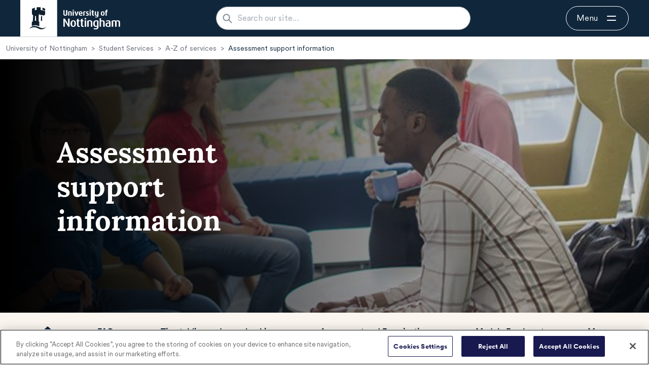

--- FILE ---
content_type: text/html; charset=utf-8
request_url: https://www.nottingham.ac.uk/studentservices/services/assessment-support-information.aspx
body_size: 127550
content:
<!DOCTYPE html>
<html lang="en-GB">
<head><meta charset="utf-8"><title>
	Assessment support information
</title>
    
    
    
    <meta name="GENERATOR" content="Contensis CMS Version 16.2" />
<meta name="Keywords" content="Assessment of students,Coursework extensions,Disability Support,assessment,assessments,exam,exam advice,examinations,extenuating circumstances,help a student,module convenor,resits,wellbeing" />


<link href="/siteelements/stylesheets/2022/global-2022.css?version=9588465" rel="stylesheet" type="text/css" />
<link href="/siteelements/stylesheets/2022/global-breadcrumbs.css?version=9620737" rel="stylesheet" type="text/css" />
<link href="/siteelements/stylesheets/2022/responsive-2022.css?version=9583845" rel="stylesheet" type="text/css" />
<link href="https://cdn.jsdelivr.net/npm/bootstrap@5.0.1/dist/css/bootstrap.min.css" rel="stylesheet" type="text/css" />
<link href="https://cdnjs.cloudflare.com/ajax/libs/font-awesome/6.4.2/css/all.min.css" rel="stylesheet" type="text/css" />
<link href="/homepage-2021/stylesheets/style.css?version=9578931" rel="stylesheet" type="text/css" />
<link href="https://www.nottingham.ac.uk/etc.clientlibs/uon/clientlibs/clientlib-headerv2.min.css" rel="stylesheet" type="text/css" />
<link href="/Homepage-2021/Stylesheets/header-v2.css?version=9626332" rel="stylesheet" type="text/css" />
<link href="/Homepage-2021/Stylesheets/footer.css?version=9549158" rel="stylesheet" type="text/css" />
		<script  type="text/javascript" src="/WebResource.axd?d=PjUm9HYMtFaBv1w8LgD13UIzsrcgJRMlHl1KVAzF2AgEiZAQn_RB8q1D-OpipawIamHu-r6UwDtePXpIVa2V6pnJ_gcL_OhkiR9WkXq50FLfVzbD0&amp;t=639039886149830248&amp;build=171154"></script>

<script type="text/javascript">
//<![CDATA[

if (typeof(window.$j) == 'undefined') { window.$j = $; }
window.$j.register = function(name) {if (!this._components){this._components = {};} this._components[name] = true;};
window.$j.isRegistered = function(name) { if (!this._components) { return false; } return !!(this._components[name]); };
window.$j.requires = function(name) { if (!this.isRegistered(name)) { alert('JQuery Extension " ' + name + '" not registered'); }};
if (typeof(jQuery.fn.setArray) == 'undefined') { jQuery.fn.setArray = function( elems ) { this.length = 0; jQuery.fn.push.apply(this, elems); return this; }};
//]]>
</script>
		<script  type="text/javascript" src="/SiteElements/Javascript/generic-showhide.js?version=9575992&amp;build=171154"></script>
<meta name='viewport' content='width=device-width, initial-scale=1'>
<meta name='author' content='The University of Nottingham'>
<!--
ControlID:__Page of type ASP.studentservices_services_assessment_support_information_aspx has set the maximum duration to 3600 seconds
Cache Enabled using rule ControlID:__Page of type ASP.studentservices_services_assessment_support_information_aspx has set the maximum duration to 3600 seconds
Cache Page Render Time 02/02/2026 06:37:49

-->

<!-- OneTrust Cookies Consent Notice start for www.nottingham.ac.uk -->
<script type="text/javascript" src="https://cdn-ukwest.onetrust.com/consent/8d94c393-ee7d-4ad5-95e8-bc88408adffd/OtAutoBlock.js" ></script>
<script src="https://cdn-ukwest.onetrust.com/scripttemplates/otSDKStub.js"  type="text/javascript" charset="UTF-8" data-domain-script="8d94c393-ee7d-4ad5-95e8-bc88408adffd" ></script>
<script type="text/javascript">
function OptanonWrapper() { }
</script>
<!-- OneTrust Cookies Consent Notice end for www.nottingham.ac.uk -->
<script  type="text/javascript" src="/SiteElements/Javascript/aadatalayer.js"></script>
<script  type="text/javascript" src="/SiteElements/Javascript/gecko-cookie.js"></script>
<script  type="text/javascript" src="/SiteElements/Javascript/gecko-form.js"></script>
<style>.async-hide { opacity: 0 !important} </style></head>
<body>    
    <form method="post" action="/studentservices/services/assessment-support-information.aspx" id="form1">
<div class="aspNetHidden">
<input type="hidden" name="__VIEWSTATE" id="__VIEWSTATE" value="TyKot3LQTz35qZZw1CmcUTDitJnDZahHsGNRLFPlJXEdzPIS7U9Dwk2hY4DVzDj4GNSUZKfRLXFJ/ikzP91KbzEQSHp3yjXmClOCI2rVVqht/3xQCCPh+3xyPVNrhCG4MHQXctG6zPERPGuJta9JA14n79Uily64AX0zGogmRWj53av4YblC3Vva3QFyA8JbGqSR5aGDYMnmgAv/Yad+MEgjqADrWuyONRpX19GbtN3qpFICPQgGI/sOC91MaXNeyL4Z/lyXD3ru5TjQ/vGdKMYL65Y/n08v4Jeuzc3kCE5hryXuzQMfS7C3QEBUECXnKEQZkrofRRO6mh9VUqTMljz2WKB9+tykRLyTIrB+iG5y4m8bfQj5Qrx3yzHgl9bWsAyPX+UInoi1koWWTbonxx+tVekynEahD/zzP+tnC+qbb/9KPGwBUS47XoUz9JcbA4xeOLqkO76DiN05QRt1wWjRf9xCqJwfM5Ymq/JNmqQ4IsnYLqiSEFBdKRnQOzDxtx6yHHVoaC5n5AjDLu4Oox8c13vm9MxfuvAcji6/bzRkIFOdNw5j/rqYno5IMGYoXsaeDYn+ReaY5+IpYzX3OIQT1Fv1tO40rssWTAA73fkIkyJPLNXHvm0Cpr5/im5RlK9IBuJuOhEf2YJ2rCWLtYTRIPsWtspVK5hzDIY1430vwWWaSEDCfAjYHRjJW4sfPn+MybUcRTBo8nAWDJRAvQodjPVv+HgwHKxkV4McsnO55BzEobJU86rPCittOtgvxVZaEcCrsNsjHszwn+MxLA2LOKjpQ7TI48FaU/y+KCYlYVzAwOj6DR78hXELiTvfCmvDbAEp3PfriYnaEZfvL32r0XWi6w4FUzw0yK6Cs0VuvrjrDNbyA77lncOdzSE5k2z8/Yd2f8ehwyd35uSRAN9FvrofuwPVqOK6A5c0iHS+JYBg5ueF8olvSOrMVLU0b34v04Pm6aP7C0ulCl5B8G9gGxNOr+x7/JuL0uukLPiYEG+YRhTq0HswAh7WKiPXblM44rBezKEQ9CjJ3RSMxdeWri0rbzNwLw538Km/7XQrOaNLEUglBRSbzXgx0QPuI/JABNiYQLsIc1BH/Ceh86jQtla2hRzEBvMRFlpSX7PAXIH1DvYx9JXR7YioscoENfE8YSFSCpIuaHVXcdJCPzM3UW9siYQw+lWRFKQfRn0ZQvK0NSio/pUJLWEnSokJB5xqyvjQ9wa2U5x/2BMtDvRcSK1bUnMabLGwfwtK5TxqjDgDkE96OU5AJg47L/TszFUpcR7kVP2phZnnT0wEPcQsJzq6PjnX9FyEz/LeYE6ugJmKGTl2hehMTi0HvLvbZ+bvfmJJXkrf3oawUxCNM6tWdc4ZUjW6zvtcjyaC03ux2ZlTZy/+vFhobM9/E0INMA36ttxyRy954YDFc8cnkP94S2gqNVJ2cDqxCo+FDltA/rYwJYCq1wRwSTfxxgdWmkfgMQiHA473e6p4vSZgXp5zxQGFLDEGPzCrd/36+GDLkMLE9m+s4uU7LrDvJbKtZTQO9Nz9YYTSYFnYzDYSEGZRnQueLJxTlDu/dSLaU0q4NNZcnfIteSLNRw/NSopMA2WFW4bWIzgw5Rzk9yfqDsY3Bo+hE2zIIO4U52q7fxgxB88k9T0hvXegnPoV364vz3WFgnOHGKev78CENwKGjIWQrxg5BexlBG0n3WurQhtuERScxw/QvIsXEKAO4k40tFdCRCapsl/FEEApXIjLRk5QfRAaE0Rskt1nsj0cqh5bp5tTaMxl0sworEu+CKHQQct5nKAPZ+zEJpJrMSVFHJ7m9GfIhf+Hdof1WASl4X8YXJMtW22WONYGqus+rldrWM4wNwLDpS6UuPhNG69kZ07uGPRNtxl+g3OuwIVoOKMlb6TXoJ/h9Jef4l0IsrJ+oqIcc/xeSw6A91x8shXVRirSmBfWlX45JT0r5VfIEiVW77KTXrB9MnNSsWlrYqUnI/uiSUel8SYV1GDPtSndxUOdPQqMIl7cpRyb2yohkQyPXfHVdCo45iR6UD/B+sciqOinHxbC5b2QFlarAwHjzmcc1ckRgkKcGsOINsTXwLYzRnhJR1XIwTJzpiIyD+C96/18ESskO98U1+n4Uska2gG2UbHXDIre9odVxJibzo5Foox0d0tNi7o2tZja0K17XrIIy9VwbQl+/rGeI860R9Sfkqr4AxmN6fOUY7KE6nLjVLTR8+1ofCUTznxEXB6XWlh9HEpo3DzSrLOEIzwGU2+Rm11x5G+pH9cEh6x0xqHjRzilAXUvZUc4J73qZlrSB4kE6Mq82QFHNGIQji7i6jaX+mpYx3qd7mD2l6t1TOsVhlX4pvN00HBa0+s60e/HXtQa3izg6rIMo3LTh1BO3AcAWBxkB8m2wrp7NIkF1xhd27/naTfHHNe9290x2le630wih+mYQSEjNFQy0ydE3gQjzjfX4y8ENh6E+67r/27x7ePy45U3vnHIBQ57kQxRFC5Sz9HVfPsc6BuzhuMRpCI+uMZlMrFhuZOpBYHxSEDqAchnGbBRxAL53QtBWj0yHDTE0oH0AULm6txmpJq4aiAT7lLjVxGVjIOlVATSJoGECHgdDYcYYnt56yFhG4Se563rsdCBkxLUMpUehuBsEJBOxDlhXx/LIEyUYM9P3eHfXD7QujX0i1x/BrhK17oeL4E7GNokg+RSWmm+VozzzIooq2eZZBl96n9mlAFlaRltQInhV0XyMfajzKRBhLVMnb21eoZOlqGBTv2tAwH4IYoqZjAdSJ86mF+iKYVA/TU2JE2UUW/8T6T3XP8b20l2U94ufEZFU0NvwUe/CWglMM/qXZVunNyzlu+6xNffacx29nUZn04yHXozoTa/yf0PqnYx6urluhHrz40cP7ZcxJ8Vn02veKSm2qmT4bb4pDHj1WOA9MOSVepyjW22qDUgWe3xtUfJuEl6Wj6eGhW1Sowbb8lYOrUeJaCWsr8pBhfAS3wgeNTeaPfaeo/HamGBItapCg+vMBeWjRqtRPtpFpnZLEBqUwzagujpm3FdW0hQolmuRLfgfdmDPAJUL/v8DJElNYlRO4dY5y8EBeW6H4B2FV1u+N74NOp5Rl1Akr8cYBvxot0dsDnUfE9aUQ9tInlF68qvBBbsT0t7r8o7PjueILm6qbyupYLhMqiWqJQBQuXOG9rSpNDrjFNsZ3sQnT5aIV4P/qPv6xfEf3RAv6B8QB3EFe4jQijuIOe8MOCTjUBzD5aBqbg6W4a46YCSFmKrS89aVKKj7JNupT0UyXDXEtx0TK7lEaP5DN9prdk/fzc8ZJ6wr59CohogvkpwU+0RgmhENy4v+fO+Q9xolc86hSoy7qbh/AJBdYOgJV3nNlA2deyoojxFh0gPR1XUjIBH/WQa3RE9B0nzJVQd1no0jEa6C0E4t7FMMUdTDUsrdC9nOXSQYM2nf514H1Km2Th787tsz9bAvWLd9KzabNZ+/0QtSEhufdteIYBiXflA53G+vvRMrv7/[base64]/OTj5S077QDQOM5jRjmT3UGUJGLM9Fe5+23ASuHll7xNanXGHv2DcwNImr+s0ITkmZZl3B0rG0cAKlf4vQOYLEu4t1TCh/Ptn3XMjO940bIL0lMCMVxbZDqnyoaO0SKVhWSsDrqFGL3hzKJTONN/xCm8+uFFsJbShwd3z6spJIwJQodDstZFFTxJuKfZ0jKkKZXWZrIrSJX3PFE4a3QWdb9lZGY9GKC14l0NjBYUcJRbPTIInYc/[base64]/C4w4Sr4dnIXzyzWeTmZPC7ze+W7ntVqQ6g8X6SX8LPGJUTs5+dySNoMUqExl+6EAuFH8fa0xJHNLCQ7e0pfLCY/pUeI0vmFYXRR+kjKBXtIqe91AEQQwvmijlldnYrVBgCzr/XKnZCuCAKlheSFPFA7pz3A5S47YgJVic1dOJczZ5mh6x+U5LJUy4jCDaaNEpGOW71gd46bMd0SLrUCnMHO9a+uqDzrihG7/9S21KP1iVf8FRlFDbOcIDw8u/Xdyxrc5NQ3oP79+f8BjuQsNcaYWpRV21WxewbmMCro3MATYQDwAjny2JOX/B00/c95/WuBP34z/gEmNKAb81Ic61b4Q0fkSe6c4igwy7c/jQfBJkjYM1APgOw7Kaxl5ONBcgzF2uI/HG2HTtlHKliH5R9a7rhJYasZPPpcIpmK/RP83OaxPlc8USSKxNr12oLyuOCcD5IEka50XyiewBlLQJhAoitTKC/ZJCem9ELouDqWedKRCeX5PqTalrgup//e5j39JNtWhrDTqtJ4BHv1MK1GSQf8Gnt+8X4Bn5O96/GjLl4dkDZOBLWhcS2SlEfXNbhs2/BhGJUW8VUPj9fS6i4EEiXbUjQptOBEmLPlKI77WYzqdOS+E3ma/DYkIFdn4ITvUaLKUD9X1ZjYiqQhSV/ZuQjxRNhkUV4bFbKevucVfeX1j/E2deSNKM9xnrJp9ej5uPIFzcm2s/[base64]/MWF+NQtV6loYUlRA39lqzwSmHFxnEz0FSJV+b/bbYU65NVu6QU7a/ZTsgyUt20/Xk2U+4gWKqGE7KLGWhBn3vE+9emVluyf+cMkAK+sEKEN0JYO9MoxmFyA8pLhMS6d8CfsLAvXPfQwrKWc56X4bG2/[base64]/C3AuGax9vi4w35XIOWVZWNdJ/DKn7HO04GroeoSVzRwds4cMY3x80Pv35i/iudHhIJIn+Ab/xTpHYPsnYBcGSNEnVQujYoFg1xLdhDqT4Y/4syYP7u5x5l1mfrnaOhFfr4c3zSMBb482VE4Y9l9OPVZHQWiODpwkMb/6apr/nVe5atOQJ+rRXFN7DZnjxrnHSNho3BYnhHh/25Go5/TZas5vlRLaBm2GcvbZA7KlFCUk1Jm8wA/fMP/O/xO5pXYh7xmdNe8EEMskgCJCnWT/QqZc9mfK3o4RI0dV1QULNhAsSszfMYo86c2RsH5arIl2taeMuZOCFU16q/DsF5Jl/P6eydjniTlf0byYmumdRtfrGU0rtnfGwdg3QVzLzn9VOdDMhZOiuzwCzc74r7cKjtLKukgOEbjTs1OmCA/[base64]//RvL/w4Ysf1+E0O8/bctFzm4N5cPp3JHefmHdwgT2Uey+WmGlX7veBLCK3AI8qnLuUnA1wXyPrHOkZ7tYRX5q4eWSN0OiOGDe3JocJGZtl9iBhnYYZ+TK5w57kucACYamNnIAoaJGyEcAsBFV+K3X9EJaj4PvOdUsCnujg7DJ9nFKdVJtvP11/v4hGRtnjGKAwsRZiz2KVPjwy6DwFPohcJW3cuAQTIGaUGW3zn7jbKKBzSowF7XN0x9iO5JZMpYlRlNrwIps8bVscKBym+zBA7Q/SZxCqewegGGg54JpvcLadX30NuQpviKUTi09oIircudPyj8wR8Lsu/xla6OE71mHx2XS2HiS8udQzAIboJpn4STHqmvy94rjxgOIxKiclBYsidikU+NmoC3poT0+9IQvvrP5Hr/QndqynBcAjpOLmRJ2P7KQoOYMGGxHFiehQVpxFq9L23gvvEZIKX0qVUYwlKGMctpluqgKNfoWgZDaXcpamxZlOsr6jiB/PWQEcUMMp/cyvssGBR7A9hE3DlK4JkdadpcAH0J5Hw4CAtR4EYggX78eN8ywHoi9rA5v1987zVFVIrA/THVXtLRtT7j3Wu9GsBFNrt8a5No8Jvx8lbauG6OyEMQiC1P5aHI3OnuBcHMNLmIIBdySuYU8HIDGLofGT472CF+0ghEIAHFQFgdtpsjyqgmCoKfeGMsEfqpT2BBgcxk/lK1ciLqzozPIK1MFUcTckLqbgitjbvYVVYzBAuwWULMIhI2XBwo+9JkBj1FmXTDJuuXJSusEEIBDAX/Le8tYTmaI6oVW+WOnmCmtoY/IUvcTD+E3/I6uTmywgs8oHJ6Rku1gZzTqUNtes1wVHx5laqU1EcCMTGkWigpUtu11CK1AWr4B5xU9tDuNFk6VaJICIIdg24j6m7HjxsmHtqQ7Bf3j1a+xaW1rZJalzok2G+pyKPZYFfvAPcHQXN92Y5tzT1qAmKMHAw1FcUQAifrEtcgbdoOBUSXxGwprgTJKT6UeDCdMtvgzj/Y7mqu4UvVrk5Y4qKyH355Pm5kiSiDluruY7yHfHBq4PNtvQX93Nn8HDuA5CII2pUG5YDkK+ON/REdTIU6rPwXYyalHGDdh6KcNPs8SEAgxP39+AahbojvuHs8PHobt3LXQGXu+vFDbQU1pP2HmwU44La1TlvRPoovbttY7sYCbeZbp1vB7hr1Kah+2NXO9Hl2hepudDbZ6GrCNVG3Ussl0teBevUcGoj3JQHfKPRm/tYxKhD1nqSNxAUJTTIXgZnmz+sbIVQZz+vYDGy+gsbCXUT72DcYzRWwFgTVQ9lTNnONecuQHWstzyR8bhxhTXW4tMYaM/gdoIqsNHwP6VoW7HgBmXSGfqwogbgG7F6ZdpWLyOv4D2wuGjE4xvs9AVcZHt4PrWm8uX4GH4nAOhaCh9DwQX0xbsNfO1wq3QYqaBluPSjH3KD8MUpLVxheKWB7GsX/r8K/nqYXepU+B3y8MDJOOg2Vs0snF6+A9WfI+5yna77C7Gx4oU+Eal6cL2ylY0yRbp72wcAbZc8V5K5U1n/lOyT2i0HC33i/vBb6vPcYxZtt6qEgP7kbP4mUr+sb0xwnYrIjVZwwiD6Q3LyTtl1GM2K9yjBJsJLfg4RlMWXZGki1GRgC5KQViYMJM1VGww+zoA/XiAwXLv3a6ulPywTsYgzm7APnocFQCkASLBdlsnaApeu4/5YYSDNOLePtzxyvqONbCeJLPtLM7sst6CRbuUOxXSH4ENlNc1X0rsBijOtxkGexWt4ks8Zxq+/jzpGJegzzdVIVC5vy12kSgqmhnHtuiC+mauEvYOZjmaKB1X8WEZP+0Ac6YrlB+xi3WIpGhltIEi/SROzP8GIQiQvIBsnl7zfBPGaSkT0tPTplDKlo61uyQaHcEyPQkVh1XgFd5hA3IQoMl+cdYEYsDZRShSKVO/Omu2hSoGCTmD6y1/0E+7NjFcxtChFBaV2o/XLEovPyK8QJ+281T/i8t6Ta1q6PMyde6cPyx8bLzYIi7bo/YYrPJpHoc0yMjJlzabApRTXdWIKQj+SuZSkgfggvmgQDjLGxEeqWkmx5FeupftH5gOPKCph7AEAAoebTJw/3zU817xo8L+z8X2ua3lbw20+pFlNFzh4cCFY1fCcou7HnX/3sJVdpl/XDfDy9EDJsFgVPGio8uU/[base64]/PSXVsxMq8TTNKe4ZcSAlK4ZZ/1JgETYt7azpehz/DUfymS74pCTnUYI6uEUVAE42zj3ygFYJ5EMTdO6VamnolysmCz3CWCirmURmSlImMa/Yyq/k4bSJmh8uM0vmDNOWvyLbb+/l2RPblS/nc59OREsJxqAf2+Ze9Dm0T9gYq7ZIjPu9SRDq0as+uW29ju0xj6c6d09VODwTv86fgOhVhr1EB0Lb+eaD9GjrVLRUr/mYcnLCwq19dlOTjrXqzZ4I7ZUk/1axYk2IIsslkUfuyAXUrhvIR8uSag9DCG23ry8IWUDsoW45h9gyiOgSTsfarzefkFjI2viZLwDQ9TIWwgvbbSHz3XfFUdUbRwUXxags4Zl3SDtL6UNa/LNk1omhtE+zyVhCnmvws89zm0Pma81nPQEB0v/5jXdI+whcCmELFHxuPG6r6bVPX2k6YErunAnCQlEBy+1SChhr+U2Ea9amJp0s+nInofszYgemHTontkDEOk8qHUJZtYxLtGXs6CY1ljitScR16wvpBv1xK0hhOSonGKiZGLK3pM1RqxuMLYliteqlqop1Y8QIhJ/8dJFPHzoP1COm6JmNFWyqaJCRziMXFgP1WOtKWMZ+gggPVSxdf6z6p3RXPYHt/FdrYPS8SaqG24g4tWXMeJMOGE01ksBVfkKcPcPV6pabyEQ5QIgijzO7d0qS3h7os3qoQLprFtYZ9TMH9T3HL5vLSd2zoFueY8MDIv37F+VDZ/1jT0fXuzBirG8Eu9Q2ADrQm/Cc4RxX7+rUAreZTofacPanKWxI8jVt4vW0qNeyfW+gYNKolVyU1Th6cX79z2F84nSxoRfdC3dWK/ni/ID+UgRG1PiirC9VYrl9Kvx5zwnWlOIPc4tQaFjqY4PsO4LTwYKO4QFt86ZbVLGkBJ24pzDZlMcvf7BEx3ari9FrPkmV6tew0BTAC1fAgGwbHDd85/UO2K+9NTZ1NorznEyM9YczLaXmWOZkLJjBbczaM06aAHA9o41A4BugwobsH+98mKbfk6K3HkAHa7WHQ5+nAq91/V321aHCXLZw2hscWA82NytqvinJho97EVCt8P1753qf/o5M6OPDp3xwZQJTHfAG++aKErQFL8U6GcCT0huS9Ln+mvz5pWSzwsDaxKlrvkHu1+zeK5HnEcJfB1wK2kmKOMyVO2YqSvc4f73KmHDdawiTk3FUVmn+s9JZBKQm1OEumxiOP631GrmQGQkmHE28/2Qnt33WsRxje5y7Sp8pXMl30sw9noPruqarDGML5GvZrV8/awmRtGKVDuNI8yCY+tSPZJQ/AvwPykiY8Nf9QVgvPrMuj3Xo7EA1pli2L6uHzarZV9NWbbLKfCAB/b8danA3XdhJiZGAc56ItxBrSQ2H9FnQ/fSKrD/q6pmYSYgYMifgpyR94WAY633BvV7AMN7T1PPmOI4QT5X7NUU36rXPCjeCdGxJU1NT8q6cHA3Ka8rHIxe+0HF404HT5TuVwOArAJXOjJmlFLss//sWBjCWUiU891dz1BVG8S6Vw4E9NNlNGlgiXpbreOLXzHEuKpMObSvG4m8P/xFmyavS6qgS+0NQfyJmPaBdFUKmngzmPTG8evPkwJK3fsvywVR+mI/XCLyyKT8/iycSkNN/maJv+Pkf7qaRhjimRO/jSPSOmzr3ScaUXJiBfAw8A+XWEPqlAQjm5vceRVdxy3FIbWVxgwh20us9jSktktxLYUR0yoPjf6Iry+7v3Oq8Noqh3Y8QwiRNH9gVFwd4qOQx1mFeqe1BIjc9Fzej4Qhxtenz8LPItdtbYXvuNUloG8sCaiv5ITaX5//K5pXuEvhmiy1ARtcQcfQaQWKfUHDDnFbipN36Fy4JYB7ZBUFMYecflcWP781vUL3wkvDBRjbvXhJJANgRYUYz4Fpsz1RcC/n8SGa2g0JWkoLnxexXbM9+71Cn1nt97Ke1TkWll5nbe1EZo/N4p0i0+ii0OsCeAZBWB50unCafHWfoB229JkZ+bnxTVTNux7oPQo5nYqMw+bAbL7uuLZp6b0/tGux7PHD9bTEfLNh1AbtijA0XWi83m5XzAyHFSpb52Zc7xV7azCMX2Aub29m9O742tqDsOjU6jRYS3VbFIUe7YpYSWRTE+miP3fgr2HhXl1l/7IhxMFUiW5d/bGGa2nIsFmrsijQyOyhrab5q2KoobHy7gEezbY1NLj2uzHkx7ev/giYNBRQ4oqCM5NabZSKcztRfrM+WnAqsdo6n4PbJvjxTNh1rAYfhkNA1FYiBmd9t/L1T7iGvKnxkcKjLiltU6sz4IXTQRqX8gUj2z9UVU6abrqgltXMRUMScs5M0iA64touMO5Bz/+BWjlwTOoMB9xFQLR+NEp/bWB+aGaurYLm3SgxlfPbFQPqUGq3LJ/uroPh/S5imj4yTI0UlJ4X+Bo4b23BVMPWvrxJ4f3n5NU6ocYiEp+0rranQwkTILKKUjyUqceCHV7XkRcDXW8EZ2AnxlhlooxKXvMtwDe7EuQ07tHbAhxyx0VvFkIugFIPakjZMEAqKN/NWcmf3WgePKy98JAxlcLMRCB9LhhHrEjCkxDRuJ18vU9UBUkTTBG/utZYnvW51zcTqB5QyozelHlY2f+b3A5dhSmpOBe8bidAj1DIGP4DQ/fQa/5EWzT0vySSV1rhOLNe4/vIk/DSBzkxZ1bV24g4tWVB/jjh8zy9y9X4EKc88eDyRXRZ4SIU9mqlgaxrHTLJZJHSwaYVbkr6tKli4ECjfMNp0OazeZVikeN7/jXjpyH/3YfAjoiKHLB2uhEyvudiaFhMxjewWN2XNWbrb5tv/vA+SxpFSBsrHZOdktQivqBvZ0Jvz1m9zqtMReE3un6CH1QeX2YArSDPaTPYYebn9u7vE1zlt/6ttsM1OHMlUD2QhquvjfBM0t/JDY1iOIezreiVeZbzSbcFdAK2OfNVU2j7TW4lfKPXKlImGM+vDp7dE6Q0H8QMwY6QG1Rx6VqK/tUZy+339z1Z4ZhGzIvNwd09LaBKG47apzzi1ffru+/NauRb9VKPQlh8j8mlSOjwzn+ipZ0zEubKIAN6WeKKMXp52Abw1S5vUQjCPSb/OdhkhqHM+Rl+dWii1toaAQ5/o7rVeHloWP7H+0/qpnNk3bGFokHYalNuZvHtVZlMSdCEWj42cKH2GIRgY/8rSzmMKVkAjEU8EipzLWpn2M1TrOjLKloPIAz1TQ/jL8t1IK/Hoe9Nsvc3T9B+7Ukc2Esz9WKCzKMzRraUvshccTh4MvT2wdr1Bz6KsbYT+OvxTIea4vAW1Zkw7bkomBRcweIh2amObm97ebXL1hd13IfHg4fWEPguLn8HlXs/9Nav/V9HYS6g1SwN0bMK87P9Ug0FWgvh/wrcJOwf6wRshpqTYUh8f0bZM5IX9Cvx+8Z7EOUtnux6PKJBw22fZu7l99tUo9sT+2VY6ALhPjH09sFXXMq8Zq6RRi90T5kPzFJeDOBPuU01FsiiFmEmIy6Ie/dKsq7u9G/jN/hHtS7SQbCyEmcP9ootQQbmYEweNhI+RfYHMZ79YtHYCOY7BeWHr/LttI+lXC4p82eL/h9MYXDMVJw/i8/wVURds/ackvfHRlALfdhPvyY3IFwMGSPnGJjBs4+G/hE49zY1sMu4f5L/zQfcFTDh5fjwixnKcLlk75Y0lHHc0LewLnGYyumaG42MObSJULR0vKhc6Bk/Wt/[base64]/XdTGNn+Zk/2Wvdktsb1dxViNk8LZ29KhMfUT7YWo+p8Ft3AUuZfjp5Ab++QVQTkzPCBjy6746tLfvSPrNNzOEHgPhuUwOqqaoshGt0OfQTDhc9I5Rn0+QOXYI8jWrGLiNruk/pwDk3VFEkrPEbwPVe9LP8xQuk3RcgcpvuIqwka5FJUIKllYox2SRsxLqMynk+Kk+uZ3x/3mYdbRHEahdGhE7QIAH++1CR4ptY72IZGtK+HXXHpvJs5lGy/F18/d6IdTO5OgbltM7CKQ9rIOI28EI3j2NvsjiYF8zIi268EDpvtPiXKZnJSKvGh3LVR4uO05yqg0zxM5RTXOMkTwvqpY6rQsH2woLT992rYY/Oud+N7GnrKlXAlqwbO7D3lPnoZXpJ+Du4Zl5qyeJxZoicyXBJ5qRlhF0ANzzprlwf+Lj5z3bEi+3N5shlGAiRw9fhjIYYEbbz7CnubCBgHtoK/CYugsNQRJmPMxBcW3mmmL/49Ht37GPQGIfT640S1ZPbhGsBGzOsUf3rvSMfJGEHuj4a1k5BFiokzbqnMB9k08U51IZBURpRemsTHd2rVBB2bHM1uhWECfp7Ul+/Dvae4Nx7nxCSllj7B6VOkwpFWU49tC9Zdp3zYMha421/lJ93ttnKUE3wrcey+S1ElWHKIY0E6iNyT0GHx/RL0TLgpVsshARoRuNDggOdO2k+lahTzANSnznQu4f7kXKDBgYqR7TsEbxf2JHfQOmt87FNRHlJw/gLPLddKVXj8C8IeN3g+rowcFgdUxme8mCCrR0x0Do+KL4dbtd3zaZOAWUxByF/M0mtiHYtBq7+IVmsp1fAzK1MaMimi2MWscOV4/PwaftJzBPNt++GM56dUX1NcOezU1r+xsMq7Ncur8xuQUWPHW/WPhf1EGaSwfNi8YM7wXXs+ZUERaTMYJZlxrK3HgjkvTjL6PoTXU2otCsR4puVlwZ3DNQ0BcRQ8s9xU5JeryuHWVfAvnfkNTFXvQSH+VGR9wgG98ONKHEvYoaxXowTtsqomuUtSDhq4zbb4wnjzkbfChlDczMS4qfwx9Tj4bQzZbCJ/KOeT393pTkhYTVgw77IyQ4LKZapxXV2BFmeMC4foX74QoQ7FzrUXj72hbQMtDZp3fWJDRYYKqpm5c/G5xBGSmwPv+DetJdLTH4Tm/5OPhVVbXmI3lMRrr49Mm0LBL4LYBcp/42LwhCiWV/McMCfxI8Z01EeOr+XtDkU+G5NoRkbLtZ5gy/93Hp8k0+kE4NgRLz+VCx1ew0g1XSWI2AN7590da7E1utd/LVaBnX1BJLYv2XaLj2wjhnYoWm7Qly/21ttrw2ZmJcT/9htocRsLPZebHhBUVv7m32wJoFVpeCiSjXx9P6scAYYVDNZ9I50GLZ83HEPI7RqSnKRnaTsHZ2yhU8iCNq2XIihDxTwUueb+e2TE+nJFFd5lm71qnm35IPF7DRRInMz4VwXqgMrCzFtU+G8AtgEaWUkrjOpAw/D7qtuy4FiVIy6gNq74tGKvtYT3mx0UlfEH36um74WSPzx3W3gHZ9o/MU6juuaHYaY9x8F+68sLRNPd7WfGJM526Zz2g8KaRk6Ah3WyZiczVHyQDUsllaaX43CZ5BRQC53zzyI92Ea5u8cQ0ttzhRmA54jhmsovg+qXFey2HdMYv/58LR27PZMz7LpZV4UWH9M84QeNaLbLhmzr13X+oog0LM0la51eB9ijYGmqx20Cxzp56yx8lLgb8DONcK2VxpY5hqOZV/I49/SlB7fDjguiHdR6j/iE1XiHzlsNCOSDCAzR3YfdEUmfh6jJm5UylbHH3hjUvIejQgS1tHWH6JRu76t2A68/954Qn5saPABLNxG5RGug1X+YQDFcibc6cQOPfzsKM14uoWpafZgJ0rW4psEC1vkVgVN0rUGvl+8jqtn4XP1ouX205V/nqmadfGFQV+N5wSq96pbNc8HVTBxd8p/t1vBrBMt7ndCnRzCYdAC19bDBI02XPXR83ai9K7vEIHfBHiw6muURU5GA2Vf/gi251qp0DZ0FDkPdPml0mbiw9gIciYrK/epnzdiZTFYsH/HDatujDM2c+2fJiqE3g3SK2srKLhnmYTmED82H0gjb57g2It4fHkmc6BTY3MUwwKnFebL8sSfFOj8Y5a8OJkIyCkw2ythHpfKwM4GeJK/C98c+uAd56scDCC/zM+KgsAi5vzdUh4oUhg+wsiS+4sL/p0lMhWv4UiT3TsYODpg59wRwWidPMlzZWq5rZnR+ElP2ObMcZHQn4eyc+/EqVK4pMKy483Gp8R7/euda4G23xDjZMkcUeTQhey1UA2Y/7hf8WMT2ziMFioEXBwdgejHSBCydHDjvF+3MSAdPONGw6CT3pceHs2sLmC4HsOZscKqk1Xv7Cmpjm0/VqmlsiWMqfTznKc5TCj40EAUFOy0ynIv4HIzawbSLiVwnsYuqY8L4wfdCIi1jJOhkkH+9PlFvPuaHoLJtr7geoKY0TnWumYu1KOZ9Bc2zgRo9cUwM+J70eSfdZ3ojSn0vFtwHhtReoZBh7U21F91WlLT/jIxPdSwJwsEkKxMTC7Y150danqqXp6bBZCiRRYV2Q/5MX/fXboxthDW4bMtAh3Gozjf5DQZBtNrAsWKXZSxRzy508l2qKUVewFMGJcuFxXhGZwzsRyaUYKKeOdIBATWRKbK9PBkJFYypkB6Lo16rhxMZWfeHYnPH2MLkO2OoxNAvS6GokZyEHqLH3to2wZKrSzLWHX82Jzf03UiLTkFzJEEsMea+6N3eipZ7ALHSAS+n0u1VV+/yf7h1XTLkF7XbhlCb/k/6M2JC5gfm/PqHzBC4CSMJIzxE2PYy1neQ4yEDIV35T34bsdyWakTOxq+4Q4y1csLMTKOHJMuaC0kIZkuGyU4478GwvV5bBC669iA+qPa8pbJBKwewEiBM/aHD0BteFwws2Q4NVD7r0Em64L8/60KRP06EUJZ8IBQOuWDQSslIXIktSV9CitV89NaYL9aiaGKe9GlZn2oY2fyehc3vKw59tH6haEn4hk+cVjRbGcHRh/QsxH2qOo4ivQk/7CZ7N9MnrniEDaaGTKDauY6zITzcucuqfnJU85Sg23O+rque1Ig2yarFGeuZZ9ne42r++BkHKHyghjieXOpojpDx4G9FexRZwCELJH4WqyD7mqFtI6iZho9sgI/719xBrGqOFy5rFfH7zWT5Mts2J8mYCsp8R/yYl0hB+y66QE0nEjwnxic9lU4G4CXqZse+a5sMzTr7EOXLsOBh29Xf47J44tUFOKlPvmOx5+v5RR/T1GRiEM9PWVEU39C19L3VubyXvgRP801m1VGsf01UMmKXqbAhpEZy8W0oop+ydOm6xlI11Hpj4yoaTqCjXpNaNwjv6dxbKLnKNHIByORhdFL10hv1MF28CCt6ljWMDRq0L3+xKK+tAd/DDFDGA3tByoamZDkANVvnBAsgx7xzhSTff1oweEGok/pswyqOhylNYwgWQCuhzsWpMCnvy8ewFXSOvU4GFdB8uJ/1HuIa3X0CQodFTDIj3vY7hMjE1nC98GMOLJ5lYr/NoukmR+fDEZ96A9ZtNHvc3oLCU2Sm3+C0EfWlJzUlNCbKfrRGv4QG4dWLNs84jopXf0pVVv72AvdwAVITXbSvhEh9QBpaSFHD8OUU+RZcrN9O/oSKZiDaBmARCLXygfutVzPfrzaMeFZ11UUCOYJMgn11g/sYRp+9hzFzdslGMZ0uW1gqD3FvDE5qvsPlqz6eeNm69B+1ve4ETORQlfK7YkZk7MsBiIK7AITTWNc8k80rvGM1dD+U5iBaRefGaowZVNy1TX4F5oo0+21Siu6Vs6//rrkcDIvD8PM9mj4U+HLoSKZPGSbL71r/YWmUCh54nOudVo6n4VERho8YUh17Yoe94Fyk4x5+rztDGq5BQhcmubIf0Vov2y2SI7fTEpxtciMUIECKqb/KicJSktW2eTrHem+bPGDFBnn+F2aV4RyPhcFdio0ZwtO0AV7ns6FMDkw8D+FxbU2cLP/Crket4ctnFHamHjhadmobqVgfVC9yuAVV0Dvhz27VRNuFKhb5fSiCLH2PkZJAe0SdWaaCgD7SlTmRCwyKFKIIVk0RqcY1iSeUKx+VPb1bdDeXH/SPl1u4P1msUS/D7FEsRdOkewcrdx4Wb/TprBC0iWt8q9CtpD3VIWtKk42Uj9Udy/8NARteilyh1boaDMnyNco86J0/uU+hRbBj0FPAepR+GP+8kV3hLWN5UrKHS1EPJsTltz3NF2pBqtBBfOdyLLNGlYERlB1dfwI+9P0GhUhqKUNK6H/bn7WVi7SMLeVh0/[base64]/Tk2uDvKE7/OBJEAmJ71vOJYY4rCnZSLwTNEx9bjrWN2TM85Xb0r8l9+DyXYZYdXKk8RVykfDEXEL95HaPEaHN34jpnYKb9/Lf4G762IWKgLacn93IdfW0Ho9soYNe73WCJHrSS+huutDoGxLznLXH+xSpsj+ZzSbkpf8l0U3SDGfnypkj38zL9TlPal39ys8AJbgOYOdurtMnSmurirrxh8tI5YYtEZcsZLYVBjgLZTIoN6djwUflEaQhSflVwM28131sXa0m09v8fs9P1hrKX/ODElU0jNrEu+ZQl99Amx+AnmE47BzMM+C10C1Qa/Cm4OGhaub3MQcS8hzabl9WPjvwjak6GDdPl+A5dR0qJ09t0HQyrHAB2myqPIMYr1+UyCVS19ZV0HNhkHtkNvdvDbJJg3SuJbzBi7PfEPoqNbbwUu1Jvo3Dz7a95mPxBFpSCCaJ+wUajKdDpRzmOltVFyMBHiGa1hANnvuXAYrqgqjOSZrWXdhbwl//PrLk/pS6Px7Dq0Ut79SrtAUS54qrxRVnlvhoc2hMDiUtyUkFamVl+zVL4JXw1EPyRF4iJzd2VTnMV7i44aoR2qkCUMouwoOZDWZQOmogO+1UbTD5vD4HbHOOEXRZVaHjfnRq+fwy6T8kvfLgJ/Pz/fJDQ0HXKexHGuQgP02mBM3kc/9U4R+iGbTb1EpAJraAikg8IVAZUKzEyoa8FaMrRBelWKsoX7xqobpP0o4T7pFRQ5oX2Uno/1EPtjeiQgauJgAV3O29yULuLCaR892KofhZ/7sdJ7lQrl2Mb3sMLRNxcXGjn7/8X+gLqTh3kjEDLBMn9so3owX5nL3q8HcLX1QV321VxhDTqmfcUHq9lQwiEC6nNUGuD3oiipOP0dJWaR6mMIkfAX6gVNNglLO/qwwC7kooUdlywWiunQfSiESAUEpnJr5k2rgkfTgKz7KX1bOd18Kzw+enxtta1aHeX/mlR7IJCj0hu10EYuVdP5j5Pl2Csii94DZ+sQrt7uwM0L97IJamp1cCcr5zku/XXIXh5JowIYsmedOPY9b0NrrlmYVZuO3kBMcyqodTg1qaxdZMv9/L6+PhgRRrSzbgzHn3fO/LsZPHH0m5Rjlb9ZXtG7HtBCYBH5VjL1uOrUG8UEBCp4voReQGuOAFCoARTVSSzlmq5jf3T3b8geCD4o7BYl++Vt6ilRWmJmyrrYjV/u3TwSyIZ8BxdC7o6CxjQdE1N2sXTBrbFr9FkYUv73dbmaZiIQTEFNpTND4EN2H6QOdKPpi5cDydMJh69BThI7p0+vhW+0H2ps1t0AogV4ryGppR88ZLV/QbE7xsI8m0VHTnwt5GVO0P61Cl1rTrUTXagOGfQ1tz3vl9r1RPGQseDLwFQlLYB2Km6UI/mppM3tQ89004HNFOkc+3dlkihLNDhku4XplIcddSkpQvhGjYELS6uxTAWWba9j9woov86qQnYaCt4uZUE4fTggN5/L8/iyaPkMARNj4vbUqUk6ldeBamw2BKB/qKCqf3ZZx5omGyVGQasBsn/DrISXKrGZpjMxhVdJt3f0/kMmZQt5KqIXNkqX974Fx4GIBR562BHLoNM5c/jpwyyhGIHautBvpKEiwhTWiPqLH/IVnyS5vtnYMSg01mEd4JN853XxJYj0ZwxXt6i8Itf/r2jCI3LVRJ083hdUr/[base64]/8WyvtZev1KCqSeBa6vcNmnI/TJJFGD+JlrvH9PzjaHUZSzJ4EQ9Gd5FEa3kqIjR1US8fNYTLx/akUgIbq3C+WMVBIhGfOkeK+XkWlbXeYWqEhECbjoBqCTJPfS8WvWpindk43mKLZfyiPpMltzeYc4GyafJ5UUVL97rj1qCCgVuoIgV8e3QshTgHnQyd/LIenUMSUzc2R0+0a4lJGs6cB0fY+6E5JcLoF9CS6lQmJDe2BmY714p/[base64]/ZvnJ8MRwk1Fqhm56WieCUm1s11afQ7qNiBLVFM/rebut3BcGF0fbGlwMDr91ovDD++ykvzHTyNEcNtovxdj7CiR8drqMBX7f58T16wTVRn6TiYFP3EYvnAgJSWZsAkwlj6v4/XhWrjj5HwCvzS5tLESGWkn4NUNfRGHjDep5EvZzScyAA1QS1Ie8Nlik4uFSaY6HiA1f0jmhhsqdwOBZrBeqEXfaZ/mGDa4rB0yupIUOfTh3VoBz206uxZE9VL8Xjmw9RnBcWCvULS/XeA9f5TQh/DgDlFenRkiMQjeihWZ5PSzuLfTs/[base64]/eL9FXdVYs0JIsR/0haK53Ay+yGhejHMlonMItyCjaUDKpTk4c/YmteC2OBD7jMIIZ9k9vpDQp0EXvZ1X89MVUJBM3x5rMsnoqkAM5Sl2K/Yr/VnUB4iOIz8z0rfvnDXWcT1Lpf7VJlTgr8o7zyPnb83bPPJU+Og279EofRHWKInVMMjS/cIQF8aLTmS+OenGCciOEU+tbicF4nZRquw3pOm6bsPvEfgqNNcc2JzrzvdCrcCVLN9+dwIXDtiNB8AXC6S4Z2seuBv42YEGi5iabrdMYSh1hg7nZKvgErC/+sppd49ZgsQBp0Yl8z0fyFquQuX2GP6FUHUadbG5fi91j2rqNuIqoQ/X6z/RaFfEp0jiSjDtmap//6JoVHFtIGYzkY0c8G3/HN+KY/sAqCG4JH4abNwazfffoVzCwcAtP4iJ7itkp6Uc9w/UxLddKemtCRdKtg+5F2P57/sNhl/6sJSinXE9uL5LIubi0pO9zqztkL0S4ceWRxactqgwtPwWzoj5pLlvKqF8nsKrjYROKvDA3OFSz/jlyQs2hNeC+xrnRL/JhLt+eLwcuiaIahGTjA4uPT7VNdTyctITiv132YwWMLZ+3kOJMD7puQ++BEiT+WpHFNpPwonAiBQuT7Mujf0I5jCqPpSa6yidO0XdjxivZwNVWZsn7BOT4N4BifTrbbf315mRcBWeUahmWVZvqxDuFOfWTEra1joE/MZD/FbdnE0D2LnZ9FVTJOzFi2aEcGboa6emXGu2qTpg+uEOoW81PQVgaqMVEkZIBlnAbB5GDipIXSHjzOkt66QlB09qn9XRff1Y3KD6WeO+egpN/+gNjVSuA/DlW6kfvVXrIIq0mUT2xVDIr1JChE9wV1lExAArsPzTWkEQ3GOfyAf1eqedEwWgNdoqVlOJNnuc+u26/QzQS7eJSFa/fTow7DB6qZXHxlHLf3O5S/NoIpEaV9PPZx13PW0sGvWlFDNjI/8Q2Z1anIgjT11wGhMo3PJanHMZm8QbxrjQZIYGCjl05L8NoL+gvvGhU8b1+JF/BaiNxrHtkkAVzLOJC5IpIHzh0nKwxXZJ9z9nfRNjlTe/gSQEEEHCvn+ygTWZCc1jHzy3SlaHQbacaFx0+9pmi0FxdAAyuBaX0iYnMwCid7C6PE4NN6BxJzXRfOIH3WV46/LmVENy73q+UGqMgxsG62U5AO8jdO0F1g3VcyumbmRcY5owe/yGIlC0JyxM0iPtnbcIVPx5pvycNNKFYq1MaxT24mELHqGlIPIwiV3FfKxtiGoVtDMp7eiQEDiILG95H8e+aVd4C8Kf0qpmAm5Ub9L/[base64]/k/[base64]/deDkNcAbXf4vmEhlXTtOazk1OcHALF8H2z68U+MPamCgaQmRel5LGfXCFpIfLyL3SPpYXgE3hn2g10Iy536IQxbqe5b9VdBgM47+cCVsFDuKXW1mrC8wST6DVyWiwBBdyy+Yr8qDMUzMAi0wIttxn7Ef/edipJ3fuv/LjpW/UVQ7sDJ4PEKvc6dKqyA4AHuDBGgkH9sMUDEiJ4P0H/57fgw8AGgYRclmDKxB/6RdZjFCC0ZyCbcNd5xu+A9kKlygP62wBLB+K2SjLjgc/KoGaWdkvK8h5sc1zP/xQRLpT0Aru74ppXkvdqojwyHh+OgNzujw0wRIVAYOXUvXLD7mzP0ChiA6aUWSEYQJFlHOtr+eGBtYvtFejsB2C66HR0/HHU8YlIm+4xPHjed05elMG9odoQ4cg7N8MgJfhn7q08ROgt9V4qY9zpuzxBoVFFjgVfvSM8AelU7WCKv0vxo2d9c96rJWRUhqwcPYVC/mShsgu9nZT509vunYfcCO/6/sUzcSrVJ7ZTQt1WKR3BCl2ZOk/4CaJ7n6W1liBCeQApwjPvjyq0bnGE6myz7eAKu+VwY9G2Lhmuscm/WtxAfqDuqve/+h/tK8B4k17MzwNLW3QxXqtWKAWDuJ/Pfih/QlY0Ud0bytRAIuk50e7DDQzERGRIuVrz0fZHc+/qfA9gaviSuMbcwAuLRshcXnJYGLLNo1abUu55rSyyakaSHLajDl1Jyhro6eljekVBsStUr3Lzp1llgJNX+UWOK4XFjkha2wiia/7XbkfbmcIsaiKzhEGg2+pTVossCL582AuaYW16g82goULzbpJicM3kH9fELrEcvIWoBYwHLipAM7D5g5ENEyBOFudW3eK4ALwx8zffxfwt/UGzOwqSw53XI7wlQWMMWr/9IEy9kmBFOSolld3wCf2TpUQcn1eswFV2pbiV0pJAaj904/+gjhNcdTkCcC1G2E/LfvOLUyz/bknS4H4a4rnRkqxJZf8hGgVoK3wCuGbPe5DI3owX8mFnWmcvc6Ep9Ulep/MG6XPg+9pxJCpX5VjVwBsjoq3zvJRoIvwb8U0ZRzOQ/UneR0Wh5PZ3+ykCFcMsGZlX+vYatHzxNGV7W+cUAysNAHyEf4RNFFG2czQKdcM6AhFWHqyuSGqNPauxbT0nDvagtP4qo7eMfguqCU3mJnHWg5TYlF0yfLRoRfhZ7ReJkP/CjTtvOc0ysyFATARYcRnFwgO0M1drtkOCoRupmMHkpM2NovECbRbZ2AqfmYgjLLE0DUIJ83bZZCyOEbCi+YJa6OeqiwgXsybdL229lStCV58Iox45IcOgpqNvSw5wuJjJ/In/yyGhKv6WEnEuWtPIanJl5x45rH7sLxQRTXpsXbBXbXigC9CbfEjWrc4Q1nOVAx5Xl2Ff1OvdZqYzhoSvIS6qW/7MczZT/AR7ilE5kJ4A4B8xN76BqbReoBAEetzFn1S8ID19H+S/1Wvu1JA60em5baf0AxBhmySqMgL5tQAGwKUIuEDA9PfeGVOuLAe6BdSNIDw+tCZ6L3HTxElzvZE4bnTVF9sBIGQ+CXZoWVbZycZovrbxrz/fzgpdklxsgB4Jpze13JyfOGhMt7QMImw3QJeifg6hNCRgayeBvPa/jCbVrbRpQvxO9rzKvw3oXpaqAO4mT23JEUNi5mNfAA/KOh1j7S1VyaGZcnT+plESFt08KlD0rHcWVCUNRcfakTXMZP4Pg8pzq1XXsnRgcStXI9gSsXSEK7dPdxb6HGUoJw6pVymfhP9nxA3ZdyK+6iyht9JTzLwP5o/cslixHxQTj2qwR9bUUDvg/zUAjc+7xAuejQeyvIxR74ZbXv8seFJSUfQL3udxFsbz+7kOH7vgF/GCSV05aTPKT/7mPCar8fiPel52zFYvcdu3ANJikqQ3kkPKRfeQDBs5XyWODLtKPU2Tl8snk1vPiDO7LbJ3dCVknjh+UU5RKMxicvIRcnUAQX4N2bH98BKmBnE7nuW5eusMvrW5bpPCrzoE9G1Wws1UcPaTlIn9L42SmXj68G/SWDK6G2x7HiFDZbGcnqEQjDlbBH08Z2A80Fs4i47QCVaaod+eQTPyJs1Rrne5gSPmqt7q/IzWS71g2v8V9k2NTtWlboxK+81SvRapZj8Eiw8/bf7kCsWnhnyrzr6I5ng82FHtyumFzp1DUwfNcDCFpGg2vQ6FBNg+646TLHzEkqzBVc/xxcq1zG8duVrLVmPiMM/4X2rCnr3J/hfeosfTgN40xFVxeZKZFsKvd0k0m2byx5oiz7twqvN/2Gg3X3kXrwDPhmK7Mt/[base64]/sPMyEi98ayhx6lheBtgS3BjhcsiOoKEdMYZ7oK1FNi7EoZ+1lMXYguk3xjTsiV+xjYNPnWOWzGMcmB2B+6x906ZjymaUh7vYQircAdyYQc40yI4pOXXeF9Qkagq2CpcFrY2BM3BplW5zIE7ZeOSjP/[base64]/uCQ/[base64]/zrQ9jBzB257QrTdstkvsxdf8vFRoyIuQ9M4h2/+M50n69QuonDHJQKeg3S8jmm2O4yXqY4lIK3S2IwS61dokxl6Co+fa3eRPy9fKOqUpyPhEflKD4os8fWpa0/4805S9pxKwYAzwaUF5gjFqPN4yHLJ8CQ2Wo1IS+mqXjbE3jDUDZaMv9C/ht7DCSIyjXH04vsbvzu+6m6Tz71r+tFKOGJHP4yWRruAR9KrzUi9gbSAhswlhgaFxijG/Q+2Hf1t4OMbrxO4r5d2L1MfNTGXaackwSHBh0iG7JDuj+ubtK0ebtQgcqNzdwKzx2onXEQ2Pi44xWmfXfpXQeudLSyvztIFzdHfJdzSGBQpIIDYtz7oapLO1gsM5kAAKeyZqmYBXujOAZV9iu5JrtJySff7RowGvA3cAMdehlXEjBSqSwq/6tWy8zqBCL15Zu8EzGAiy4/ynpt0mhsQM9QIuYdw4mcSez1pPHju1EAm75Nx0Gg4H9VqliBLwX9mtXyHlTPEx9HYBfuUalFg0dgB6bUATJOwwRJhpDTaw4qHOr1iN2SujsOcnW0G7Mw6vIQRCsNLJwLBcq471uXyGw0M5vHUW7iAhT9GpOrJupEu97iE9tlj8ksBSlGQjWGriBy7qefC1Z/XpgU+rXoPkyQRmR5a+VWpPH8EfcdR5z91jkezZDXXKSkQOqCSEBhZaGQxMo1sz2PevPZoBA01gD3f4b14GtvNRN6rdi2iH4FHutoPXy8VR4Mc9G4OJ4W7AAybbwrnHXRdNNxwQ1/RWH4BcB7HT2oMiSgdil71FfIszfJWnUFY6hNVaBnVgyVWuXEpFKQRaShsLRLmou+YzsijZ+MzcLt1b96kwg29D2ohOZtAqt6cfzlJ72Vj9qJMyzN7QkrB9IP9dOV4iEEwljbe/y0qcokDboat9Zb6rMJEZ+zMZhoS/eTz6bRKJbsoJFHcZirWkquwf1NhqNaagl+2uxSpqv+Z/uCT1t3VLQeadsuB/22YNwyc+Uc3za8+lSEtv56/IWBEbg1dxStVH1b/CJd23ldKw0fBbZDR8fkuLJWTmC+ip8KiBjPFo71FQA5nEYMS8Kw8W29x1ZtCjQ89yeKfY4AXujfP4kROBeZ39gV68bKmuhN/4eD/Ie+GelRRxvTzofhZDKcZqr+QjVVZmJ/VJ2K2P7ebAYqg+Hhs/VtEnj9BBTDGZmnrkRKEv/vBKokpTg80vG6q89MdOP1OurFFoe7Oe1F3egDgwATNfV2178GrSusVwQjWGcRMbmNIMw8l9/3jv2xkbW4SmDEKA++xamlmFrvSSbgJyd+P3u95cqjvYlFN5bqZ95Rfq2HcCQVjwLOC98QtCZbTIAoB9s8iw/q4qcrLD86NECzHT4fzj0EflkucR1nLVg4Ud1CTsLqx+1D3btqKVzq8C769ncA1w/T5xCcuEYFoXTSvFFtc4+FcqKgvV8s+VSWvj1Bx6SxItmZsCmszEDjo7HMHViC9HtvEgeI/tU60iXHQfFBFH0J6FQSubGi4kxcSBSl0fWNhZBYU3S3hcKOtHQkqVNQ0MgqTFuKKKmNvQIhU1omsKK2AkqdsHObqIwTrG/O+uWZhMsQiuR7zGiRsDZuqxvTxN4+PHEIdZUnEgm+UOxNY/VAZXYEyAVrT7Mnvgnr7F0/[base64]/OWLL7cAxvbhgtTdi+2R9ADjINuwg8CSZZi+MnJRbbjhfGKqQeIY7ZwBRNGuaqP+PuBCiu4vLgwd+FH/JS3AqZXVfkOuDBobG9pMkUD5s3w5T32nigkfhIwmcJO8A32XIraD5AiIt2/[base64]/pMTjsCB1QArX04YbnvYcQNJ5yFPNS9CzakfHfRzO1QgYfSTo4LC3+NPESKdpaEMGGdxmycMuCOyCasTPP+h8Cy2ct82jBz4m7wx18Y8HbB8meuoUEDaCsNn3HqL9GhlinftkkfKjXnf/CP+YVV9ur6TiIOjQeA6YF1mFLG0r0250vShE/R3N9ZNt6EyLZCftZDa/JOh2hb4DMFl7X+SlOXZYDS9uz3FbkjYZdIQLQa9Wjcu2YFBHa5WRt3xfiMCevUj+9ANwea71b0zj4/mupw/h+5fbKeNmXXQt1YWCBS4/9QRF2EimZ4vNdNd53jPNWCJQECIkVJxyjytceZxmIkXU0K8fNW+B3zsoIKgpYwVFzrevey9AEWfIJ5Kurya4LgvxgbSJ1aQB761Y+95ZyIplkQtkC0pre2dmt/CrwZxKAI7HgxtGhuEi7d7e/DUdqUPWg7Q/e2TncFtwzYjh9YlkUxKvHGqmo95wLdXaSNVb/RbNvHN58TLjvqOGBOWqhkFZAhbAPLJEyv9NwIiJeprByIxsNgyOmIJm5f5rsoFNWEyVthKfqBJBkU3O3pN/XYCvjZVxDA4GLzk1wL3a71z9FKt58y65QAplUUZOhfZphbdBEQ9pzghBEgm8oFpGSCMnsb04XmSOIQPZ/4PDeFAj00eG0LKqoTmE0ulZCzKUzSF6fo6FsAMjMnnUWO8Ru6wB40g7CGN9FUYljeRlxwShkmFyH/6l2ZvCFWJ9U4WaDGjRBYyKDWfZbRaayPFgHniK9AByC58qVxmmyTw38d4vxPGUskdf3tLO2qo32NORU+0ZW1cxbWg6QYK267iPRqyclNYSau7teMY3GiMNhxQXK3Vi3t23j5JDxRv/xhbzyAqa9r6NWijz8OccdMFhNx0n+upakcCf+vnsPo90DhDQNvNMR7TxmW+/6N4nAYzJJIgu1HYl9YcOcT5OR9fY1+zkva8fzWztHpGGpF2hxPxiqW5s0vFhNRkaOw0EYsfMbdInMEfbXgO8rIACPTTOHB1lEo8ZMfBeT+uVUmM5ahJjDv+MqpriDwcPGSmEVyJGhM7MkJoL+SIIEY/kmff0OAdq/ZIvstIRQRGVWb4RcVIdCMHLi8nvTiFavATLkX5TJdDaPAI2YXsYNzy9wpr5JwkdOddFgx0vcC0QvYf7Gcutj+41LRS/XKDZZm+c46WGSbPmrumdHExYZoEU0QTme30of8aQn7IACjBgA8qM3vEHjVrWgQt8eVeoRND+uJuLA9sfUWspV/u0RU+pY4IKxN0wAJBCoTHNePsfT87M1mr/BEXMO/0p0XPKq8k9/oOPSPTIYufGra0EojyTdhNtHG4if3QSGfrPwLyzdnpPQ/OSxYatzNYsgHC7ewFTIn8JKv61IZNiGa/9LaCi1DXG1I/zyvnr1yQeQZwNQ5vCZYRrz+lQZt+NvNzOizTgrxA4g3n2GKx3Ukpz5r0NBmfZ3iXUFUw1bpPz1wOksnZWXzAXZnsdJpFrG9YIvYUYVbTFEL7SV0XAoFYqhabfOkB48PaL/7ce+ANxPlL30nIvOJCrirY004FlzLr8eH1AYubd/b/cbwEaNYetpgPebAMlYVVUAZuWJiu1vgf67EU8mMReq5OGiWSZ4pW6U7ZpjMY5pip6jdA6ZI7JO4BeYb7Y2mEcxwOuT6qmcMf8AajRPSoqgWtme8IeM8xD6DZQBMc6W9HR94H5Ar0V9u+1af3NhUlCV/Ij7iqyelkXL6xdjB908qmKNZ8sInEKPBb5i960EQxOVn0cbyCZaslB0s2fBCNGgJv/5DL46c+q70e4pDAZ6sccOS85uTITHwJdUmTK5YMk9LeLq8IVBi8Xi2p4hHx58DnoivwahVqciVsaMEek8QRwVLghu1geyW6z3LcfMvwvrZuPPsVxGkoXbIc3h6+VjEptUtsNHxhSxH+KFSzmG1tlr45RpolB0pyT7a7iRxDSgbFeTFG/A7aZ3AMQx8AGPnXyxsUMEVYYqNWn8TGQDy6vFhTdYbh7eBVmZGtcORrs8OCWSW77UNtoB3gla/[base64]/EEbGLLpEgv4+OxYrnC+wQwxZJJqkDNCMCNEmGsrUhMIKRyNa+oJrYdNCACzDTRq6DtxYTHCnN2x2r3K2niuGVXYC79MgCpVmYkiGI7RxcyRqU2m20h6+5von7r/zW29kBtmkJr9fFAKpj+frZfHeful4eZ9U8D70I8L6UCe52Yea7S8ny2FGqwuMcKKx+4Rv+1v8t+A6Mf3/3f8EWd0mvsNTbU+ZSHOlGelwnSuiKJzNaNbPaGSJcJ9CY4Egi539QAE3SmCdq+D7ROofZ1O6KK7UIBWaWpN8tUwsQFTFVEezHtVpHeLY4KBSpKLXSj5ureR3M7iX8vcQQomp1PfWvr+f95UYr+meW5LPpcCx8jOR6R4l17SlkvqICTVGmYQWyO4SUixqsrFqEAXYcT/bFy7f/DZJbaF75+R9Dp7HY3DGAWhxgbSfOPqDa7kUiS6GwUva3L8cPrZJdHqy5tFS3nLqVkGxn6bmW/C9Ahb9xw5SlLSkjm4zpN7ggOYCFklHtkeG9zgUMdt9QTWPwxfa8G2aoQSg3OfhXksV4nlzucjzBFGYQXpPnyWEJ7fFbRJvHG9srf6aVI3AFntSrLnXS8VWQxuZZwGNbtSeM7fUPZt97qP2agkD5fnS1nwN8DgRnvjdwgxTgIZqKhnqlcKR065XewTlHzT3VPaiVoQUO/4jD8EnFy0Ar6urQaFNMN6DgSZSzigHY+I4DW3SEjxOnNLUbqPXKIdPo0qN+AG6pgLcLBkypjR/vj4u/y1OSFfn1dvoIirb88MlcE23ghUPGvHOodtijz71rcKUd8QZoltUkwsrmutw/K2OwokFcjJOxGDfzB2jYEcifOoQZ/MLTIWqwSelrNTduZTJ3B87bTXtE103cGFMr6EgE/5zNvt+2LRwj5C0EoXIAQ7sykxWnHAoOe0mD6hnAPaANMhKS/3W8jAi2/stgW0ew4Cclqkf8uilqIHiDHaPxVZuXLR9eCCs9LEMCpB2aS4aOZWmC+5W+du1e7DEJrxw5k6C0MguSYXZjiod4/J8z2BWrjnQQSjNg2Kfs+S+LbQBc2lbiOncxD49ZnwZJ6KwNNUWM6YYNvBJRN64HNQMrHTMbyRrtjWRhSKWeu+IjB7LrG4YzBGNNoj1WnlKHRLwlCPWmFbO3RUwF0L2JQTcy37GdGLU7lf6nvQ1SEqfN8Fekmqeetk8qRcMEDYEc2f1R2c1PR/ZHfuwU3DmEvU2bH2Nlun8B43S4VQi7JzX4GEiqd+VzHRdls7tWnYEc67QowpG8j8YggpTAeacPFzIaCvre58husC2j76QVbA38JiGV7MJPDGjQqHuxP8v5mbk9z4O6goDIwv/2DQlWaNCjOFCCDtxqwSwFx/mk0hQ2kpdED2B4vEdNA64iFqs7BRQgDsUL1WzJU6dMIqj3LJHMZyW8LW1F8gmyobeWKqu3MTlFFoe9EVKblyKa0Q8vLWsmsXqhqhrxkT4VUW75W4H9DD3yrNY19w5Pga/UShtDFU2TPkuPJ6tuNjnR9lGTt6vcxYVXslNxsFoipimkqcsZCfS+/pQm5C4KofYYIn7XhJqzq+54XGDfdMPURyevqy3bu6LO96gnJFzgxoxoBIQJv3BDcZpPrJiOFPOvRhmTT5SvRzuEKK/ZNiSj47y9Ww2jOLbrmWx2E8YT1cZvXzbgY3LePbFyBNiQMCTsoJ/[base64]/qh8R1DC9ve2WZ12MMFw/by2bq2THMKyLUmEByMUA5YA3TfKlKekbzANIlsic3e9RYBMA3gNu4fyV6xGcSefU1ZlppP8BXOLd0B9f8wmmWqlFWOQfR6fZWE+Wzixudns0GZa9RtHTf3nzJzYbsstEMWpBHVzRX+3S6jjLCNyKd3FFhZ2QgO/E3v7B8pZ7O+VuXF1HDTdTi7A/TAPciy8kefpfKCNgZql0FfUJkWe2Yk/crsCnw4WWcxupD+wTsJoORhDE0qeBoxEdORAFEmAGUhOrAnfSuFSZ4sEIoTOpvnwfz0oucq9Xg/E34ARdo3yS6BL3sDq6xA/rfDXAnA1P0nIUGtb3OdsG6+VB9nWeOSRO6XaEvZVXPmYHK//v66J8penAZA1TY0dcqMaeaRgkYLUWCtoIl96qGOE7XvvHuU/bM5U4Q87UIgqsdtXx2Tb/rddI6Ot/UDBI5R2EjJoM0quyeDFDmGaF47BgwB9Yh1tde51AxCP5ySBDhlqTM7EnJ9m1o4A+W/ZKXExHVOvnGuVna1HRm1L+iALsnzJMXYjKHD03Nb1xDuhibBR7tbC6+t8K1NL21hRGHocXHoaym844zIIqrRmu9o4cW/ixeGaqUY2Ui3dEyCGYReyp3fEhr716j7ru+XPjZmAr7anEn/vc/MIbXVIGTVbdQ1TYZxUT8HnTIIPRWAY33jGAoWNAmd3RQT9oxXjSo1c/uXQkWVo+GnsXA3A2doI35mPiOpn6DrmIJBTZHYcYe+JD7SnJ71SukAjQ3aXUOA2qSqJnj/81XtGWnrCS0bKwM6gqLPK5SmATN2P4zUMs8jMJnr3JZvARLK3h2IgkZ7SRHQbzilD1lY5MkOgIJNJM0ddl7ctT5wSw6u3uhnVt8l4wINg88pgxeMzEkdP9w4eP6ZG+/h1ZaLL//TARpxfnyPNWNx+pNlEem7qs/7oxQ/0qFnAaog9G0xJQ5KKrOfRVD+b1/YLPpyf815dVtunO8tWXoLVQM8jbIp5sXUojjyNBBi3a5fTAsoYO8PIFNp4Fe1bPDQWkOwlZN/Ff2Ce4G/SuH4UQ+uTHgX5k1j1uJ29oJYzCbuONgZXssiT5d0Pq7ap7NAkKZ+bbw7HNLs4+6KVNvNtJ8Jxyvt5ACEBUafNw3Qyew/6+rybya2NaUg4c+uJmyowQ49YxfJ5y75WK2BgteWZ/u8BhW/7cVVsQ5BpKGFxIP7FYB80N9SIFXCVrtjpBCwH/Zfcg3r3pu4a0stgJhbbItpTR2T4OcZJCAjV3lgABOV/NXVbtTN4VsC4h37WxyGd6M5WtVVp+UL/y6IAJUuknoOu4a0hoNA22xxunrEWPpsLWvMmLZrgth6g7IumoIvcsedUl+UhU7mXTanbnvSL3v+Q5XFLg/cfkdpP21c++twU2Mh19bnKEJzGevPIAENgmUQqz4KzVEduKhtrsYFu/IHxZ+NNzOCGc2qFP4HnvN+hwRWt2pFBbqIW5hl2FJI5EP4aLbeRr/6coicLzI0cjli1EPayj4m9JisiKV2IRPCOUOZ6kLcMTEjsovgHsVrB6WBrZ7su1f8M20QD2iB649h/ToKK70W67R9tEM9tykNsl6utncLEyC0sm1RfKbRlJT5ugA5zmBx4E9Uonp9DI9CK3MmdOx7bLBgrRTejuE87XXxYi6CHyOAmHr7ci0k5zVGr+nMVUqIB4YQLD1WITlyPrZtUj/BWjMfhHelfOdvjt5Im1hj9er2V8G27fQNRc8Gii5li/JgN5ScqFkKX/m15C54Go9YZnz/OzN/ur7hmsYntNsDh2/NupjnVwN7g8XoMz/nLHGPzsN8trKHyNU8hNV3tpdR5/jtaL4K6ryWydT/sAX2qDGEWrRlLyfXcVn1/vcZsMPbVsbvH78EMF2/M+2PTIBRqcFbsyN6XyeMcV/Thb3a6Hh6nJFpF8qP4HeNF6HP967W9+EYiu22Fz0K/hCgPsA/q/Es0HgLRu/v8Pc70MEAjExahn05zyBgbhHOSw3X1a3EUhK94dPANyWK2s/WGsJTLoRrDLt9qB22mUl0U+NY65e1iKWlOhW/zqQ3pTB5q/rIAPjXcMDhUBdUyWDzlmb9w9E6dLEjlFw3V6rkad5uu+iyAIjjM7LtPUHw+uxxniy1g+Ss4Uq9la+3emVs5IUIF6CpdUtnm13ihIH7GIgdj1No1fmYEHdb6jrpPE6JIo/IEuj+Ermoya7OndbXKwuKb2pTWskOt3EiADe19MIPT7icmRzTmhU6oTVl7WUf6khzfnx1fkjar64YytZtaAQ3jMwsQJTFVJ9Fb59STzq9BP7FLEgTytitNjSY71xJP32ja1da6CPsH9wlYvaZ0tE/DGtjRIUaD1oLD+o7rBmTnFGSjrZwjRa3nN6xmMG9ONYJoOH23Z8RTboRD+ic2l6heiqRpPmNNTcZN8eOvT5C461L5A+9vUunqhgLlNhfszYEh4pPSzk2HDS2IIOQ/ktZt3At+SzTRVFSXvb2E+DOt+iGXQ1id2m22kLsfrY0Dm97pGIOrqXCj/ZzKmuTdwU3sCGYKU/JL5sOiRrIJ741k4NavRnKFFqsgIYw813OBTfGhaF2ZXD2Vy6Q9V5NNAmvQWZRBgtwAFqh/C6/bTPuBttawSzjiGmPSrD3GcAcy/wV9EXcq4BzDOA6TC4EXTrjwVsziWdm827Uxs1UZhY/EI8ncjlPun2c2PPQvoHUvB4K/R+LguzglyUYFUTHgpibw9GZcf8nwAtvu5re/uoCgxId6/yCyhXfVVI44LoyQ3LAuYJ365jmppVbexCj08xryeZhJs6OW2MZSMZ2E1l/ULZ/EOaY+tXE0d0dnNKsTFp/JXgkPZXyJPvtdJCDBMTFE17SzNonauxRMNp3rRs17W+XbD7z9A9Abn9FijzD/8y3kfOWqF9FqcTNem7B++gknkjuqyMP8OXBJLnjOwrDSQQLTuHPFWgDmIAUWMJ43PwLup0UsdKACgIAzePLrD45Em8zemHwxPbbkftSe6OtLSVtesOq6oZW0QMI65dcQu72g+B0Qu/35RsZRhmwc+v65N89oQsHlkrSMSHeNKeEKBG+GGxj7RWsVKRrt6I+VY3pWasUSFnSloA6J1C/tiH7bujyDZgh9fbYAk+PAZL69aM0yHFHMwtFTRvp61EJg8YI17guArkU2buztj3pNEFmAuFZLN0aFnVOg50TqJS2X45Rt5GN9hykNpAIuCHRam0UZNMGJWmJAfMrSMD/YBYPTtrFYgvga/40D0aXkRQPVJU/IdioyjtmoUxJNmWi/m0lKYdzz7it8fkCEm/h+nsLv67nOm2VOu/ElRgHYnmqzGVzXoEq4lJJgUHpn9jjKGXl90+7+lrAts+DOJuficAGRcFe9YfY4a4dONi+iRFpJ5vYng9Tk7g05vn++pgNHxaJgas8TdOM1067ea4wYZ6KNjeoKnWDVGjRNdazNiaWsVqp/KwokP1yaIbjskVxvbDehUHJcMmJAG7n+OLWW6q6oGb+X3C27uh2gc4ImN3poC5MVu/m0vbPPCADWaflXk63cN9hR0mgBr4XKM75xXB4jOayaViJq/1yHRtbMeBJxIzjhGXmMXWstd3pScPbrcGKczefTwOGRTjxq4vkHrtXUet5BymIKURCVO/5mWtcryJn7IE4UqVObZIU5fA4KHE011qHHRut2o7lig/KdWc66LkPl46plLXGibA7QWdAK5XV0lVsqErMMT9i+HowfWLE0744p0VrfdN3n5ORUBK9Ddcn6g2Fp/naC8H4SrkrMZ6J22P1CD8dToFxOADyotGeiVh6yix8OYgTFm1EVGPi8oY4gIozr4AQU8UkL8VXHpWmd+6fu0JRops3HFeIBIMgblCTUSY4mwR4WMoe5b8fqf6jZlZtHujIFVTX38BPBrPC2gkaY9ZSEkYy8N3q590UhRa2liry/RP9A0ici/GnkPwWsOTSipjud+je0pOL/s1QiVqzwSR1jqs04KAvVtqWxy+NoSB9Vyh+jhgpfBdR3eHpwBiYLEy51XMKKVMF+V40wFhnbFppbvjaH8BLuUCc02ESiMe1VzS9rcUYXpWtN8g7bHfvlKuGbyt2/Gr9gyg4VxfIBnvNUqli0FJVnCqe3nujIHZt/[base64]/gHadXFSsR7bMiflGu8pEkCfkFWhCcaZmrgqqQMObghCDMDWdv9ygHpVoaR8O4BqK5cQIUVZuZUqy1Pzk2BqWqIsTeVu+sjR8Ajg+imAUZ90TyN6UJatgc91ZVbymF58N47m1vxFAGoqgz7mW+gPniznqBvU7xXgOJFYzX3Db1oyaRKLDyhn/XqUEdim35VPVghuorIFGpUzQuh9aBuS8BLA8dwT9oLuDj/H5JqFdD+9dSlBJibpEdIPGQCm9WZzdAEMyeMaXjJn8CLTmo/cd6Glx/kcyPnQJJcLDu+B7+uAhDW7GseGCwNM3pxTSFchhT158nXu/[base64]/sUTYLVIBQ+2bZU64R+jUMxBVctHqyE1xIzsdtTi9oRi8QpxKsPNU2khsgXNlXuGLqyBBkskHnlnqDKy2OCbbdhMnK/+kymccEmuvEHiybaqC5QbZ3Bvw5avSl+de8SSiNggkBC4yuqrJqie4jRmRnBFK8PvM8Pl0e1cceUAjRDPrrYSTUP1+Js9ayv0naopymFVG+iLK6RmXxhQp2/QuoHoGqgVP54ao4Go3mZe5ZiNWxsxQiyJdLEa56iCzho/sYMCw4aWQDAvC7PfUzNirYxMUet+kR0rFNRt0PrCl5iBQApWagacpvBlXtdiscw2JzzcLQ0AthP2IszvEQWzqKtjH5Pp/C2H0lhSjvmToeEO5I54CX6D7D+wWNw0pS3O6/TeS+ngE3bzqyBA/Y6VyUPg+wYdJzg4dnYdu1vpTiTaIW9/vbXdt/EjZpV0Ff0OC90pDYY0mvWevxkY8Sj/UPV8uta+bTgH6DpH7Jp3q0+cv74imEltn+VJndpLZt54OPQK+W2OKYbNXfnL3c2fndICtMyNjIp6IXcf9aWuCT1zxcDTKjjSDdxrV8aBRXwZbTNrDcPnO4NMkyUW/6yUdQH1b8fhwLgGLL9iBWaKD0bDHKQF45/fBCB9XD7NDFJy6OZLRq+YnjgMyweHspPqcDOGSXAstiIpsjmWG3dLxUyC+dVF1oW/EzUkgm7WPQWXIxZMikjLxsTlFK7SrJ59G7E37GTNCh9URSWITyq7IyAcZvleouzrfJduMeoLYKxxSKrtT/Y+l0HEG1oU1dbP9CvOjsMIKnZ3BdExdXc0QmNX5cJGfWE44I6jz46QblSXFq0+gh2FfOaSQW/7RN59J7P1h/CR1nenE+DTNXcf1fyjjYlK3OkkmG8RwF/HmE0UF51U6ewRsz6aQDC0VETSXVxXbpj0mn4I5y4PJSktqqPYq78sKyCaJSOp5jkogUDaERGMxr2DrYkws3StVgAgwl455DtCi2pYLh+3ZiN2FrqIdWOYEp9AItif2er/Zk/PgNzRo9UV5s8jLbUlOlmHF8/QOkah8mIiLeIpCWB53BmjjbotFeVeJzNPGC/Smi/ccLc3hYcT7UoViSo2IKBnjodzRtPB0OOQYTtqitHa3bobxDgLz6SWgFuLRXbDx4onPPa1/toMFRSOG8vCK9fR4J6iQJ7CNq+08Pb7WgjaoC61axl3zzCAiKfy0+kfQvmv9tER4JfreuMitM1J/IUwIovNd2LzzEJ+EEXvNA8CFFSoGmmgS/MQL7JXWwuF4y/rAEvnCFpz75L9taHm5nx/uXgSjyMvsDX1Yy6YXtYtdQ1MIZBC5hfdXeKOMR2h9PSr8Q7NNpAnZv7gzIVkoGc8VLecfQQuvbO5SDzXyfRbPOanEn/3CMX6y/rZyOYOO5u7vwdLNwOC092uUVDAQBGFUKDYi22Cyg0FX/WfXvr7oIiWcpU7MKaMv6mvkYJ+GC40MHsRaYiKLlOqlGSTU5+ktRwLMg3gR1W4B7l+UMbDipu+Ijcni49kTfCQP7TdhkjsAgzdtM4f5/49+OyglmsHsx7R74ocBLUgECTUuiDYZJWQ5DDKWgux2teQuMPGSDcjKj2p7QaGsAS57GZ/yHKyTJ/FI7qXD8UGSRgbIc4tGfDS5DA8I4lUFkPzVauOrZqLpkdeUTDZAFjQZQn2hVIOmM/z9MkewOxza9ccQU3O9J4bS80goCgrAJ9wEDj37182KjskJJ/hJCAclfMXVQgrh1TS20KbcfOkkYS1cK61N/eXHkexsgrcgbBQdl1jTnvkJUxNTkHZGjhjF4vknYOmD+55hq68zFml12wxsS7nrz/PtlnfiXRvG73xMBop46lUEW+0saurODc6hZ7qrnHesu7XBDVdQKW0c8+9rxTNYAZG8LK+h28m+SF5kXCZV0pfyLGl7OrZqnuvlNQt5NP3JBHs2aRGUuvQ4kWcfAlPNgZBtRiekvJkJHe+Qkr/ibr0XTi6xTIxtuYeCJQK62xj5MnfjXNHg/ddr29jeUNQBK4e8LFZilOJRRMt8wacM729neKBi1fwxg5PnFgA9qfhvs5PzGcUU35AKe/2uVOD4afwncILVr4NQnkRkDalNP8tnBuCmaTmPd7yCcHTXC9ZKoxpYzhXHdqamt+YLFqYShsRrGHx9TB5k9x5SMo6YKQsqE7+kfujvvLuMDVMFyzWz2W0NCdiqWXPBqxbc2FYvARKkj6/mAKV/qUB6YOj2ys7GY1nE1VEpeah3i6QeWCo854XPvHGMwt9WVxF2mTxqFN3DUF7QyRlNI4iQoYu8kO2u67CMM0UJlZLb6JfutVLYvZb7PParnCiNmbqbZr9fXsQALuIi/1sUqokDCvQpO0F2cVRv1xN4M65Nho9XQ1tvp2vkbjHbrViyZ3eMiT3UoeO0XXg5Kdq7EfPBmVGeEJqz7c4FNubTorjUR2KF2ElRohic++VNWIbw8AHVDPFk3puFLeHcFYwEqTg1rUudd+h0qMOar41cMycseP+U3V8ADJqf5RsnfIRgLolCdRSIy9UFVEPnT/[base64]//ot/MzdOPE4/0jNdd7M11Z+lJp07YqO1U+zerSIONMTyt1JjS++4EaeU73ujpJou8ZoUnmJJC+w62cCzMXLtkwznkxDh82YCzhpQYn9GW+Wwo0SgfcLKGjv0WUDbR1Eym/i4xkAtuVZW7oz+grIfIwLDpdbrDooH2aZ/kCs22v7QiEfvBOtUNqxSd/OmhMn/K85FBqoNzssqHoArZy+G/lGgqVgxPPiqjAlI7c/trHOym8ddeYy/JkUdBd/QnqfqwVZO/[base64]/42q6HjvriCe/Zpx67eFS2iwDj8+G0KXN5DDqg8wWaau/23O/tACbRaspk8h5Od4L6NmAZO6rpnhEnzVNtz0T0i+vYlvNaifRSJxPu4rtuqIGwXV/aUzioL9vroulrzxaHCC0ucB6joWEe/qWGCRw4R7/eMKPs+jxcBRCMcmvu2sJyjt4xpUarp/wsSxN0cbnY1URfJa59x/NW4C2NGYmdICXVv+fvuomeLGSKj0oRNTywRxnUY56MKA1Aky0HLJG7XyahUi2trsoNZWOmmh64iMOpTPbynYSTUa/PV1bCbHMBg+Fl/Jm5f8YKepwFHfq9ZhRUpaUqDNBw5+BrIZ0BOnzCQmW/YWQxBFtWgeIVVLPn9+AOWE+hMIPzwRT08K4mbQuWg1kP3WlwnWASRySFYaE1FT64/eoiwxk74UcGp9ftK9Rrig/5bFimi0C61CLPUBhUwHUXxMYxWpGyErOtUdbi4xk1H0MF4rbLfXzhfsB2c/8FqXFRz1NDphiZpsQxK/TeWBvruqYmMfOVN6dyylbABQ7vBBV7wR4QHemoSBWq8Z0hQ3GT5231BN6MUF+yTYwYeyxQTv761PoRNZF6Ua9acGdp1WBx876rKTed3+vSxlbDIVU3YL2Z+2pv8cIL+IaZovBmju5jb7fGcOWDj4dk2rVocaE5UpUueUhhYP4sM2fyRu/KwipBiqcu0R9rNwX08kN3YTw/BQSc+l879/ivKjIVoQHLf99gN/d1fjYJzHFmrx2yEsH67XFQ48A/TSk+e+cVhoFRVyCRPggWra+rmpYDh0nWlRQsUnRgscx11d2tcpEm5muTFUS7/6q3ZdqkL4SEpy7hcsC0McpcXBKtLSlrnwH+8tMPz+7YaMwXTMEojc5tkUpAQxN5xyMym54epIPzmnghXOWx91UZyt2lD0/[base64]/dyntK1NQpV2XyLMQp+OSMk1ifT5fj5j9AYK5SM/vu6rhauZYiaFEVSUntEGt703nFAUaWEtxS4CmaV1orTzYOidPCukVagk0c920Xkm1Sx6mci51W5cNkKH/VxoQaNYS/H2AKukg3VlL3MkU47YkbHNxdB7KgzVMpP4br7WPMp552X4G+ZrTyxFNH8STyO/DglDv9CEfI5/h7+evhABfoYTVxnbs1sF2WUdrT6AXc6wU+DARy8S6NiCzXENuy08X0TdTSt2N305BKjFtn0JxPUh3U0s8J5mmAT3yQD9nAs+jlRqF9trcB4GB6SN+aM9BHlPoTAx3jS4cYJiAXNLj1esJQ4zSh/jzKpsUrnbZ58zFLT2wGeKomju8y/km89GgwoTWT8KjDe4DPjjQxNPK0CaR7dffw8mmIXN74Sqn/20wuUhAjS1Qyn0+t2NL5d8qeLnzRq0+ZHqVqJ5+kGPUU7fqE/g/Q8HKYUK52CflIgesfT1WA4fqZGs0mPozibWIm94jU2rMrhY48rcUUcsQKGnHD5IywxNOLMJXF+Ks8/ZupTJpCA1dlgyf08PpaDQaSAGKhM2qXIZT2yYzEbtRO5rdZ+qENlTuFGnTNXaPZY6HT1+jksh1CQB5VzzZlQoDE8/j86Ar5B3MuG6vd5kvvhfUhHjOcrcj4Wp4ZgtFSsMoHrF31jZGrVdg6eqhnSp0lqDHWRaJ22+YXP7HIKmzmo8D9SvUqB48WkidRAET9aw0j1/x5T8+DDdjZDMoySz23MuLBMNg6G+sCA+AXdJ7sQfOH7ubrv73SJBgFmDHvPrNAQxpJjX/dov3Hc+5HbyuNTl9kTAwoT61uU5DODJ/pPkdRdY1KwVcMSG0e6Lp5gn7BLydssncijy/KZ6amrmC0p0Dmq20zjrrau6JHrMak1EwyutqiIrGRXZg+f+jYjvGhZHS75/LFb+UvIpGZ5B/AKzHWFgFYNA7IDPaYXq9wCfAeMuoVEPr6j0uWoGqJN2lmCCGZvDqhmStAF38aLZzDZ1cwSWJGTZLmJaMWLvuN99QLW3jRo5V66KWVbJgEo8+R6Z86WIxUMiXMtROSh8HLKR6tDiD+myzavdL/3iigRiDSBHxUliOgTz+h5xNg1aJAoDfAYkMTUOW48VudoACLJuJrnc00bPrh927H30T2QLVcx83cwRtMSdl1Y2NHU1HixMWQpmRx9fHXTP2wbjIQwF8ylaJl31KwyVrJtNwpgQoVLvbYttYKWehC1XYpwgWBKLni6ul80czf56Wrd/rADhWFFz2kPQ+BjUQdtRmAQZxn8QHGIBfdbpLO7knlaByUbnrlWTApLUZj+Qvb8Ah+SsZifyBSGLdKhSucVfgSHJGsHG3Z5fhMp2tWivK6kFca9bLqwtd6XipMI8fIqr1m/BPbRHxdEF/6xOXRFDFKu/MLExIWVNRsQAisXK80IMNgwKJxYVmz51ZuUMiduh9o5KzSA9c6Vrnj0r0puMjTFfzZ2mzHuD8tTLUb3nDtAA9G9VzYRj8QFBKxw34fI2E/k4wZ8QjocR7vo7tDVCUs92FnI+J8aZv1WdZ5lWteFAb11XuuhjAbS1v/VEICTfOlEIpVr1caBwLiT5kWjhzI8MF3As6vOxOaF7f3hbdctisNdx12uykuBpYLg2QGyzjsMCj+3MuWzn/[base64]/dBv+3aCzrwX+dilY+gCeSZDzU4DfBACuohKBOwQZzUzKvnA8FvqK+y1rHqVrMtsICzkLtvWuv2FjOuuCXxvrtuQEJSUUdqrH1JttluOesQjaLPjXXjmCf22AhXYA6j2XCH7tNJ2bN4uhL8Nfz/UwUn+J8U+qVWYoJFETe1UIRAA4UKfIbTcqrnHpkKQAWth5p6vdyZmDOi0FVMW/vnhlwUOXyL3KAMxh240vWAwSzKi3ymESYF/UKG2DjcrjCKc6w1keoovsjp7Nk0cf2p76ayp0LDa6sDA6L7cQ3K65Ijli3+CyB/JjMfyHwgvLPeh9ueRLyuEOHPb6CpYk/MGK6pCIAA54v1nuqXShTIBXIOD56G3sA3DAygSA7eHKvwal9Dg6axtEE1Y1tBtAacDuat+8D2Tfe6npD6wA9Gv7Y110FMnQfFC1KHJCN6fuAsprueYYQrKpT1AEN9UEqv2c2eDTJSaIGuC3/W7H/c4OOd/OH6rSMkFeEFJMQQH9FsQ24ujKTf6QlUjypCLYcd+VTcDiPuIxMxK7WF5QJTXGLDbnf+NBu1uo7QbOJkZyYlNsYdWdWJBJ7Ll6lYRukh9wSVmKqE5EN4tV5aRTuJUHLzb+Mn505dAJAqGmds/cEk/+i9z5asQ/U/[base64]/B8DxOXNPJ6F7WpqcRdMTbmAEaeL3f9z/i2N4ld175/b49JT4UNVkThPC0L1JOcCM9z6RC2XgHXOcwJ5GtzbaHt5y+Za69l70QdrZf+0wa4ePrFlo+U+8fS2b79wagGuuW41EPx2Jh5Zo1erXDiiYsjLabCJ5mX6jbUcCltJWN/hQac9XVmQ6PgYLgwhUmI14LRPZVCvlxfbC9FGrT3/GiHpXlrK7fcwoN42WYXAeK/zgtve+YCykEEswKWsI9WMjPmCukx0Ub45HT42yWBYihvik+qRkv7Q3N5AI92oE9lEVA1uwGNoJx69w/AO3v1gy6Dozc2YPq7WulSmJJvPldFMkxo9zriFLPHnMrI+k2I5ZuzTHzINSFp4cHJCcdMWftCocfn18WTBzFNwPHippAi54QrNdJhnBIcFCCZVAK3XdjohFythqqnHixm8xvMS+8JdSmfjVl3ljVyClqz/KeJBcHuDJt9FwZ8S3fCtaBB0I0+Q8AibxnVp5n4cM0howbTKgrF4j0UGTLVhAzV1WiXRdnjeeJHkPntw+QVlSyJPeoXBbrN/sSgFNP7Q7kEIzT8YsMGWdCn0c439hFMW1mX0noOUSCN3+aF42hqZbdYoae8rWargDeVMxVb1ug0PvNTW63MOgzJElNpwbckWs5/uFgrIDaSgsb9XF+FunzfG4YDmzzrXi7vxe1rDuMxeUnpIw4yLMdmt2il66xtrDDFjSekY+v4TC7DlsylyAzVAX7jD/[base64]/ltzPM9lA4X8H1A9dfBXJYWgbSqQ7VQWoB1psaGIisQcHDw3bF499J9IaHLzBoip9+OQ0M5a9uRvwJeff0Pz4/u+pjyUDmECGMt5IJwMbgaAO8iLOnRQysmS7nUpng44Rc0J6w3jTL96oOJyMPSdiBoVGd+/cue8//8XnGhtzCgHSfFkzsOQtM54LqNBv7tF6sfpYfjXI0c1k5TExtBjsNTsTqHp1AJhRMujqh2LJSpsT3280GUuOYkbG1jRQV2NxZQYupFMwGJmFpsaSzDvnefnht/SR+UXtBdNMinEadneS855RLdT+oGwGLOX7EoSkxVjgTPqeUnKnRuDfT9Y8mIMRNAvWsXV1lrRp0YLUaP9uIgzxhqnyESTFv7UAlftyfhIJMAe2L3sdAVwTIERe4jiYETqYL835H9Bc53frsCbD7dQTbnF8L6l0rsB/6jhKSatMCG4rgc2Zdfp1boMA956pYjm/0HkSu/vfdjloKNGlyRczLWuD832wHObt9kEjqIkn472tKyh2vnA9TS0+8AP4m3ilrCiBQQ7laGP+zc/ByklXJscOVmkRSsXMP32clf6oe5VMCvs2/aPdMvoptZM32oOB5OPZtKOklnZBLmbYcgYUA+q2Txf4f/[base64]/nDh0kWCrywWJgJ+zo3tO6Icsz9DuPxRPOdPCGqFWeGle3EEJqR58hRBxfiAqpUHkYFAEFIFCsZ1KMlBicLWnWmxs5v8veoymVCqBBJqX1ZlbbRns8zKm4KZZtMoHj4nAWWb582sybRmXfYHePE/Gt9yqK1GWVEFjSEQwdIuyRIZ4Q55xH9dHdq+v06X19w9X/9Az3HsZuPOPMSqS40ijZE8b5dQCJN4KlePLiTuv19IZPZR2+9dEmB5WmLCLe4rkzcdy4axQZFFLkdcVS+1iM2t0sXhyj5OQnijw4fcjPyzw5p75qhqq3dIlLzW5m2RLrl4a+OTNXn/gK3ddCrRZDF/XcZh/437XsqJJ43sH/yFiRnLsWssrV20HKV5dmJihiSgS4Suvl4oGeem4vpdAfINcqyrLJx1lv+iFqH4zBqj4b/S8FBh255ZwNUh0Ik9Adt1IFwKLwL82nQdkeDXXSQzvkB4FP5Y0SoZERUZTeu2P/u6ewHxCHdy0cmb0Em07PXlEfRLjQOGdQb0If7L21jPJV8fbwOCCPXoN25AqmvphcXU0JFd0C2n0fypPYGv0KRw+acI0WLJjUz/goEpE2JcQ+gprL9dYJDn7vnVs0W9B4zJfx7kI6jZoXM/LA3ru7wJtqal1UvtglEiSd+R255dK0t8MPKQoNFjiEtkTZ0p1/by/sK2c1QNLK7B11rxCjUxkLt4DJLbnyXyVf7IiG6XuSPOAowivUUdMuqx/2nuBgHNaTsgnjwmCLhzYxtHGvXd1JJ5vXO6+qsMw1qTGf6sy6QoZYL/QvEpnAYTboBm0nPsHp3hPSUIBbV7MwfvL6ptm8OU5xe9elNhMU5jW/auGxPHUdbFc5829Sg+UIBltw8ptpH2FuJK1TbmxTH5x92wtpa53nr0koPhV6fc0DWrKisM9ElNsgq9xIaccvCcW4PpR1Ik831M8K9fRDE6qjVebEN6T/[base64]/zqJx5F9g6YN49rd29oom1/zHjV6EsRhn+3OkONA3cRW4YYHjhAIM0bG98W0Us0Dk97J7wx44CbDc7A5ntTzSJ10AuHk3/C16BROcVX99wQnQkJwfb6wpvNAqGG1GhclBqraGlkDyaKXUGsvI5TwQT8TBWNikBccs39j21lnIScw7/aMWX/CFYXTt0I6lCsf5F1k95XKaZNWJsYKU0oeWze6ZQvLXq7mPnH7nf3ral3Ecws8RZ1Tih/ftb+yIy5pcsRRYI92rx2wi28sQG9djZLaKfLHgVo5Z7qkkedgey65jtx+rsl5FlodnltEFMbl22eNg2NUJR3DgGwb44elJfA14GJ241Fgu3Z+Ww2Z0AE43fs6KsmW7wPBF0z7hgT/XfHyjAjU/UKBKXtVzkd26w8C7fpjF6ruLsfjTLhYcLXHYWtQTe28XnmJjdjA8mNphHp7T2m5DFHs+/NJuyH134gB4KncLrdtmiSosbYa07RDsEsnsEnIn8t43sFoTYBzaMMb+Eva1i2B2FAs6Ko/Fnn/ezMfDxoo6fMe2wwDsPQF+pXInXiaOGIjZIDWe6StcD0U8XfvMEIf4uKFxtVAtBxtOU6Cvimn+kJAr+r1FUSrWSMReAxEwwAXx8B5/Idf6+W0R6ioAdxDkMn8HFp9xu9kcrmkVyAuzqAImIZZGyPblEnM45G7IxBOJP488cN2/sFqQREfSAdauiHTGbg2yrxN93TQDzy9GV78y2HDwH5xG2ClNjgAcYAdPjgGRmX6TdwCQ0JLCYbDuvTSY0OmuRMnavusqizQMoKoIV3OB3UH7nzx0Q3/A7hNLj5HA/vs2cpSUNIQoIZuDiiq4nG2Ms0KX+4nbmhZDmxxgFxmvyKXcjIv45O8skzAFTdkGXoCTyGT6cX4HUKvvOC6v71TxbCeeWawP9ibVpUTSh1istqd5AccxzcAMhbCEjyGrQZyhMhyw8f1KozyS9QETvCztnLM0zkVvrp0zB7/UWFCYY7HDuSbKsME8cEgD79cDRlEtk6yOn3707VPTVjwo84h0NdaHe0nVI7DRoAr4hjhd7/vnv09gBJkWWgnRKVuR80lPFBFDQJGGNsYMQjND4Z9ZMEp/GoDmPWf66iOFaAEqDSf0Tu/jbVpVQXthoB7PSSNZapV89IdDrigdocUCCBeZMISb2IWRLQXB0YVPkc6CkPw45UBZQLBdG4JxVNDHQn9sNSC+9HvMR/Uv5PqNJ7sJte0H/Bsz5fCeUTt4qjPrYmOTSxG5spB8wvC4SU6RFB2v8Sux1W0P6mVSjVu19Dwl49sBni08lV3T6NM3yyLV46CAaqm+ex6ADJ7gka9afMOx1TLIarpQUKShHUS+CzPt7610S0f56/eKh8ZaD4MONS3J2XADhHqknVrPrbShJWGyflUT5IvjOhXjbTJb/t2xFY0FrM810mSaaM9Nwiy3DEjffpOyFGwAQyRqxU+9Wko+Tv6m3LTP5rOmlJVi2oz3JuH9qh9IaPWhc3Ka2SJa85DC5d/10v7KXgKrjtseXUACIALIljlCKdLhfrpF4ssjumnSh20P81Aq7w4gzqBh/ZtQ3YPVJ074YtwkLpJCljbBCQjrK4KpwWsZoPRrhacNj9SYEUmDa4Ni9rcrXmpJAsdFMx0BkMc0DQ3wBZl2HKL508YDVuOtFZhQPhK20wJs8Q1xWI2NB2ARkhvbD57ZHmkEFSXk6MYCsan98dj0x0SsZgRgy4tZtxskfBz71WKtWXk2OiCBlS2MB3e/nlN6lJXkF/Dlt7D2oscV1cEGVrsvNCN5F1zqrl7vQ5oG0b42rEl6Kxa2wYW+kKpVaOwUleWqgzQyqxVnAeKfSDug4wWIoUMlo2Ex2oceKMsSUodXrg8ekoRknt3NtfVwHcf8Svzn57HJx91t8TYSXdLYLes72NlUEpSsLc03OD3XB34oczfdKKreZk6lrJVeXwe8spDc+OcZJGf/snYF/RfuMTNNekIzlTK/7aMPnC8GNnretAuxdn7+3PySxz9qy9PInw+aCkNgPxSeeOb52X8dD1TjIw1hKkuz24RYoWY/Skn4HeoEetLuzgQGWqppGdlflHapounYcdSwXtF//h5D7vxMqHR73sBwJ5+CFcBBdbgKXS1z9IL6dG8jAZ9CUqsmaM0nGV5QTX4wKUtnvQT4TDMBf7TDoNOmMZNiH/D3M3QyfDCE/aDs0rOprNNxh/Uf3H1y/++Zx2l30SvGm2I3KcprR4k9t/cWkB4s3OxuccBCSLEA89NLZsWZ4Ny8lEjSv7gMXkOseTOJeBj67nAM1TLYmlJjYPmVo8vK8poJ1Jxpinlr6V/[base64]/tGBc+/yxCsrIg793JhQAgR8+cURX3zBgO0l1/3tfzBojkSMQOPMuwdKoI9hTCtzCIoCJ7cEJCXVoXY3H13QTV9Lkjj67TNryyL2eIRMY/nRPjtxxb0rMgafuaAG/adVTIPymWuuRJl54LRBUTkmnr0K5k78Nr5A+ypuLijFmXnSyrwTbsvjBppvvyDcNPgfK/MBcG/rpmk52swj7wa+8b0mhscry6fysPpJsitaiMTEXQSA6KtghyAjzRGDBwd8uqoFZXkzbl4lz274WzxZz6Jb0jDHV7SnU5/KhjHMX+eI3JMCOUXNeHP/ZBWjfT2rhE9lY6LKmdYTnAJWNYLXwS8F6jWDojqAQnusYsr1soG4H3P/W0m1rzxz+TXmM9ljDDVE7tppXSeZhOmmAWQ1OK0IB8wvAB6aw18Vt8zW/WAZAUK813O5lBzXHJzWHZkDYe4a3yNqemvoA3Lw0dSOLxuWxtojkqOsYx8Ijgrkx74zoew06I65pOcWHukBNUl/yswDz0ClqJ1w4SjOjfwBOya0MOCHNjT1ImHtqNj6T3/nyxDGU+BY2C0RDgOFmELy0ND7yZkuMoBCsOeHZ0lZ1s/Z9KnP/rxd1xcANPtClkIeDLTNR6qqU02jJRmGAPqPS1us7S7jc7RIyK0GBg2HhPfPuuf34+rNxIK0RamlI5VuJVtuKm/8QThSM9tIObIcYIYbjKy4cXoerrzqX329m6JygHmhe2qw4OXctdejE/wIAMEOYb4IvyljJEVRmHRkiLMtWMU7H6D6VU0Ax1rDrG8k36g2FeB0EV9MGtB583rgowIaiDjjc5nNtB4VZ/SqpoTvKdUYLUUbsfwI5RfapJ3TaiIioVfl0o/On0BOfboVNKoJi+kjBAxGjieqCeUPXWp/PoeYxu04uzwObEzMsXzwOvw3PhDQOq0+q/+c2ZOfRnJL+/[base64]/0/avFOc06PKboF/98ZWfkHVctlWfEh17J52NWq90COuRMffpuaawCp/b8FViegLx7/vu9tZ28JYVoj9dLdtbIHoLgkIfy0f574OSXOEs/Y6gP1T7e4heKC+xihLae0lG7BeQVoQDMRg37ZV21EK61AZPj6ccb1nfRBTUTBSIFoDH9TbaPjvVg3e0Z93mU/Co8kLlIKCa7oU7KLOAwHT4J3fw4eh2DrDGQwkmUsnXiCKYR6cKMs3CV4mgpi9aw/FLDHr8JuF/g+ITCYrZWKlze7TXjoNPFD3R/83ED9I0/eBqO3jRthUXDGP2HcPl++6cntv5NMYuWwfzUPy6wb+MU24LiKecTmazRtU13hY2zadAdfhRx3XVrqJ/SOjppdsSu48M01UZbuJX5YYuLoW3UX0aeZ9C7qe/uRYaUR+16okh7p5gWYkBKzC/mMttrthKUuS+ATbTXxp+hgNubhTFh80j1GGZp0aOEeHcmTym1hv4dln9SuXXhJj/+UnAEHokmTBHY2JReBrAadJPN9QrYKolwhTnLkVMKp8+zijHOTCmaq0DlcdxubLyJRFQsXxY2kV306u7bYzoCElgwsemAggjd5VKphcCaBa740EWu5XerziyLjCebFfFbGwEvFGq/AhmovPdofXR9YicL4lKDMF+1vJMCjOJlFDZFMuq1HgnObMwu5lrsN46cMdZ5b2p4WNpEZSfQqSAY85Zy1s9urFgf8ehMpf/qvOg4uAIA6RLxCg22RPUOKidZdHNbnUzn9TkvPZBiKmA+XYnj7wrJ+NAvvid5XKLMBMGePBxoYMYPlNwlMq6pSFHeY9jGZtaW4m0EJcZHpzA8NqA079GUmaZp46gr3OB+S+UszebQcgaGX+tKibXhJjKm8tojntjRwylRs/Qw0lLtENDzcV1R3ITnGoNov0krzf3Lw6AT9B5BibJCO2I+HaU8BQo4EObRzAifdsSUyBTzQqnz4ghxHEyr3HAqo2TPO9M0Aazm74vbCHHiYI2P/Q3myYVL6wHkVIOgX0MZYG0606agDbFxDg1m/lvV9H4ykLMuRJMVwKUYfkWtSvrdWRiMfwkGV4F2fqbqJ1ljH/A59uK5wsEQz8jvOqdCFC+m2t9457YFFN0+42UxvdV0zxFA8aMDpvWq59ke5sXBy8R1GuO2Rc9u+1DQhYIPs7D1IxAZn2RgC2G2+Vsmqr/oouhvcXiKHmY21ojEguIFgO/r1XEiKe/XoOS+J6V1EdCXtWGNDJDlmTAnkUVVRamLz5iow2etPgDW3n4xKfu1xxRdGj/fkdUExzXf5ybk+A6QLAXTuUN00sOjuxjze1DVLvWTem3KLTW/R9B7BiBLjm4xSOpiPbHMqu7L+9RR+0+u5t6b5FSGLeKQSGaZRxiaa1WvWNWVmnNF6njLsyMJAc8eCq/jMq2KiIdNo5rWDkuZLV59iPoyC6aY3Oi6ikw4lOqMg1NlF+kJrta3dcNiKe5NhtygKcfRvy7dkiAlwakFDVKJrMKR2XMABbBLzq9qk/6ARS/fuenYEde67L1r6SvMGraIoLoHMC6Zvog1fSyUi5jZeh7VlCHQ3iSf8CaDZb6dIvJU3nZ9Vc9meU/+CoEuoaQ+qOloLK0yXpkNFP8wPNSGC7F09tcY+zZzQ/9QlUGU/VwI8AQTWw51v0eaU3CCTnw67EEGNmzAjVa7gHpHN1PmlEVijIBohMzYmfh0MDxrxos3GfcTYM7MMHIYQWeSFfVC1B5Vy19UtUOuz/helwoxRGk03hxrcHp8WCciUpNSA97CuUndITY68n5hsr84bwQMJvrS4PKngyCgcsOcbLdj51Ux4pYxAgB3d6gdlzvi4ymIH80SaxmKnE1rWr7uqEDDDIJfO5Z/t/oo4gWI/X7VMmvb1sTVdY48HWCdRKSaGMfyFlsQftJEB7ler4NJEc2j4Wn6NUZMBYorhz5tSNZMDeER0AtNFL4IkzbYdv6um0MedZkrnsm1QgaHpHPuwXYoC3xbCIDTrerzCBR1mQFbeJMjAusZ8BCcDk0vue3c4I25WusQ7fihwj/k/bDKkPtZyxcC4q7SXac8TjC24itwyOSkJdWNKd+S96i0rUBtADiFtpSpB9OweHPpIVkyfV/ewhlvG+ft97BcdTqAoIu9hCaW2LSzqi2VK60OtpburFm8/riqvWH2aKXMxBipoCTlAM7WA1tNEqcPxJNy5kKblS8jFqFovx5z3askYK1olTDXG9wq6uMt0YivZwdvJ2Apz89JjiOMpBUOtlKnCvg8sTevzy/[base64]/9UYu4cL8rK6dkeF34eLa/CcuaOqS3Zzpici7eAlodIePhbUu955cSn5sxMthMhtTJwoA4Q/iqseGejlZk2x8D+iBIs8tAW5QpbAUc0m/fXk1x2FH3Nl9IclPhzOFaFqeYKkXk4emZEF+sTd48Jv2cwrylaw5Q/+Jupl4RSr3qMYb2jZY9sUA1XOcPasQg7l5hBepFJ3P/HNIOsXQgbkw7vbRrdGqwQQdP9LJxEVuJM49p1zVHzua4KXszOAHdQsLemUil6/EE8ClnI7nL6tRIBncsnfOknvzuOB8KR5QMNDIIt9n6H2JK/dv63CRbgLVW+hfpAjIG+NpEldhZ9P14pFmKq3j0FBeqBUnLVejtVBI70pgbUWapzpJPtcbyFHu8BLHm30b53Zkl5GRBxICgbVW/PzJeIvtwch2UKb+ON+kD1UEE+vRuwBaSrRMtK2MlD3vAoaxKoBKnuhWaZAkycQOYmVq2MkmBRydYJeDX90Ill1m33PilsAdKbO7ewdI0lYVGW56KqXP3oZ2KpLQd/8se0L50XkBlYZw7xcB/MRq+0UNgl4x19wLecH5bqOpY3kQjZM8sp/Sf6ZFQVtbGAZLcNT1cljdCCNQe1aNc7W4GZN06ATe3rw9Xl5z3ZQqF9vglgBFhZmIenim9FGTKi0Otbjk3888+wPHwP8048yezzbithtqHhXUAdMwlUun4IYAu8wwGDpZShFjVdQRjHu/q3d14i5X2RNQ7oR/N99cZMPVctxcKNy2zWha8DF6HOgsoeb/BFMneG2dqUnNUv+7ssUTAJh79cEPdi14r23LksB2KQyFRi1LCaZOiWX33fbRA2Ik372RD34DM6cyuCKpCpRE9rZq1LYQ5OXpAuFilZG8O/z6lpUwjY+gBKfI/jc1YlESfekL26/qcYhLZM0CfHe5Q7+/xb1/UtR7SWoPQ2acR2K9oAkKAMnihBLjFFDpkm8S2AhVtti6Om8sPnES6RrP/LF+lxjXKkTpwXka9eIUc5cQhZFmZ8Uuhfeetfkodfad6PR0YVsAvdD3ssjHiMdKrPv5HmX4HlZAYl/iQIVnOUU3dNipP8FLufeMvaJygAlSiZvOHnzmXtL5ROwg98cFXPRd4RvSZGeCc0a3q3JNu/JzqcllvpOOhxa8pO48zlqruN4rOb0NDgNEdAwFfGDdgb88KO31Z3RHUHC4WR9w98wwbuJeyrHMTtX/Ur8FjhUhtbEdc3zvYZNwPxYA3zbpivLyirShOrfrY3fA5zQ8InbI30JcqIEdwv2Cw9XXlnWXKy7Mvd/CYYIdZ3bc/ZskKelqIRVR21jCW9BvXs7GbFkXaQamGB/d6LlCRu+YYGcOST+2Z83nzwquIlYG35n/xEo2/jXonNKtjVaWOQ3Oa7zRj/2j96/8iv5Cu5dAE2VcToBwoK3Qc87oKRIbGGSqaFBbIYVA64RXagRCh1Xi4d4i6SQBUcfInHkaGojt+pPehKlO1LKAOExZ5Fx7C8aX2qydLs2hu9/EXz32kRnodi75txREIcVn05h4e3RqwRghbA9/LFyeKzgMHrPF9Lb0DMPBEXzSoMNmBoweUpjmGUqa4fcNIZ1HkZktpu1k2JGOyaHIYyyzGcduQJ2P8J5R/xMWUUDEwAOQmBicsu9UeLZUgyBNxgdYxLYrKnnLnYdBNbL4lOp+nAPZsr5Q0Ot7cLfF7TmW5o8JO4jawQW+Wst/fpwL/BjqAvM1qsN8XP8jjF8Piuj+NVao9e1AttLk6w54nKsMXF05E6EWFueZL46MS2H28AwT6YoiSWJ7jKhD70wPxDUl9XIuF/[base64]/[base64]/sfIF8vzenQqHwIYgvFQR14oWWt31uXFQ/dpHKvf1EXY4YsnAVTSBo1HAPVKdfj3IA0QOtgPYlUV35dZI3YECHJq7DDy2cXcFbpYPcpaCWn4Ruoo7ihfHSqUMQOADlp/csGrosjIvhM6L6Pt9/qNIcO9xVJ8iS4dACXRQiM6oCo/uz/YD94vPZUzfaPPFdXBixT+an0InJCwkYaS20PJ8z7/G/FF1OPfql8v43gtHEeAlNdcYXVLt62LkLfDGNjqPw002fLwzTcRyS+hlQ3+w7R4qw4EutqjEcTVKoi4nc6I4rd1anLMuzAFhtVi3hWPjOEcXGCewJZglHIv6rVv3vgjaXygCii858gnRe3qMuUc7I60w3wtTl/Ejm9bR9RakxoIQRoCqrxKUnLu9kEmVYZxN0KnNAL/2LVi5y9BkSZ+4b5ik4KWOoybWsK90W3N/oVcNhGxBNLCjGiwMv2VavvoD2yFeR9ZuKn7cLBMvDCY/5IfKyWIsKCqKAI/qloGOR6nLMR8i+2ETEQiRfLPxYnJVgx5vjiUUkFdBckqu1bzc6vTiFgO7pnYeO6nZOsfm/iLKD5l3xKUSLCGMBKqR+aTrUmWgH4uLKJ45eQ8UhxvwCQgbPDg3uHraaXh0znGUDXqXtG9Y/HGBPKYBGJSx/w2lMtLb/00yG9QZ5F22m0X21dijbDL9/ZgDFA0v6N0e599GtLg5C+MZemRyoFqlwg9WhMBDxauNKIUnL5EXESNceUUahsq9+0N7tYNA1UI9nsc0dzcwyxjIDJoot+qkrcsEkD/xPwU3wuMd9UJTQ39E12dgqS97F07J6LUNgg18T+6OxUFZeqrvYNrV6v6wNpQmKrwpNLwmtbq89njjSeQVySDKMl6q4GU+4eh0djjFj6jWgIyhwWM22HSqcTjeYlyUYRN7h5nb6BuXmGPWPcrb2k2KeStl20a681r32W8s/HpXKHxeQ+XOhQYeKch3hugtIlKKPCuk5i3Nc0bfIUoyDLDFYD+24ycJ0fiXgolXtjdUpdgQrR/AVU20zDFLt8GyEV5ZVqjQFD3s/bBdeAbDyP9S59Lmx8maTnuTEQOs10ae2eHXKgIk/7ih9F+aXO47Xd4Ie7ELW9OLDXBgc/XvU7a7MRrElMSGoRVXw499jxrsiCLMd+15Fym6Ti/2W96bOBgZB/69A1FqA4aj7wcW/wpQ8qN43cvPWCQ48kDh9G6Nfdr6VHBuH0zj/BQgVAOGIx28RGHlRHqLiuTrVCS0+ACLVy8ny3n2HfuPSvVKuyK3Byy6Zv8NRXJpm0aedc6NBkDeZfyD0xDONqTl+DVTe8xIINn/XFRKolP29pwTUOduoFhS6g+FC6rZTv1AkYPhrzrMb8GtTSDjnsukhMA8EwNCM5m6aCbUT28Y0TiZZtkCy2+4chD8jElAWuliiXUKcvrJ6CaWhFXW8JuSeuZHx2Qp9QrBcCb8NZwvglKZUGAVSWCHf+TDBhbRruGFbzDogkRhXaK25D9Bu2uybulqkafij/n2sI7wG8bXtTuKA6XQdRKL+MVVaSbvBpi2TlTIVjMulWGyDgId/jMK8QdTqciMULXddCpFbIaK7EUWKC3LfcOhBwvNNS6ermZYnrPM1EN7aurgLEdU5NE884THzFKZ8sUZlHfWogM0IpYl5CU/9V3YfcS2qMRz2wbOk8HSFOwVOjg49gqEhaLibWs33hthOrP746ARNPMo2MvMSXdzACeVuguJYoJG2o/OpLYZfg+5Y7EuMJEd7Z7ymcHrXgkldnWL7c18i0NuinSf4Ab3bt49iPxp4f3WCTpe6TYVcGE5jqtNlB4qcXlt1JuNihh8fbKSkB/8nOe6MkWnKiXPEEB4yfMbCd66Wl5VoaXKw8MnZsDVgThE+xanTadi4gnTOyaoO9Hdim4FF/bUKDgzCqNEGRp3EVyN31Es10zf3bxOfigHi1QFrIV/9n+OPO6Tl539Ytqqg+Rk8p1Bzk73NQArlQ5t+UUfsmFro0xxJieekg5FYgc0HGCNuDo9ST1icIMi2IsJM/sMBaZpg9VGMEchA+YQz9UFpcWaSRrl66GNvsO+tcGDa/miN1LZQilmjey7qO3Cz5sM59tXtRoZ143lTCg5YPXVP9viz1U30qw/yROvp6Xj/wf7K64jK3wmQck0jkTd4BMAXM1pgknDtGcTCXU1X+KHGBdb95+XcxGiwd7wTReXZ5dh7qFMxubXtcmhBh6dXVmx6ghw7UH8KgKXOjGHqCl3FRAxiYauk9V8LdSQKSKFyp9aZ1WJu5+KuAecAfe/KY3QV0Lyl2vPf5lQKsqNMC152cEGE6ErJ7b18D4Gsm5hWQp72k18jZzFjqldA/moo6WjxpQonrQZ5Qwrzfda8r6XgnRGmtMJqVrfveQ9XZwtOr/nnA89ngt+RWnsc3Q2f9rAoChKHvcItDL0j4hO5EOy3Y0gopPhpmczJy/Ml6p1tI6kZ820Y/QsugQ/x1vaSFcYlL++do5w39GbNq3SeccoVlefRqLXsCePpVK/tLoqgPA2EhdS0YaQ+CpMjO0CfGBNLBg3984+ZoP8o/9Q8avwpea2vKgcHlXvIUOpA+15pnO8s7WTTutnHYaHzXzRYpEhYpn2ATzJC9Gj6NV5nHP+DvWL8U5OY+hRZP1Wpzd2sJpJDfE5PYnoskZHBH8FJVWY+HVOlBEHeXixcikFtQmeGENBGpboOwsk++iYGQ7GoC3yywwYrC0RrXHv/4eyW33AoHmruvJumHKEGBlM7z/[base64]/UUYWXtbZmrNlegR0MdYRUaY9i74RMI+S6T9n8A87JIbkjWdD4LT486WPYcRAseZ+rzcDRdCPJ+SFiNQJz3wKcRZtxp8u46xSC2XnzQp9jZyyq4Y+9HSK1UiSLPFDshKV9/qOwwE1L333PuD3gBkiTKHn0zPO9zhon1Am11DatXhF5pLm1Vh9QvKeHZZS9giTurQH7QKj1PF9gwCyVE5ZdmuJMEqAVJom1ceuzImQC5lgmgfpScB+LWnKLHsTQnUB5Zz4q92egwqcs9qiwI6qcNZhrvuJCJQvkbYS2bLkGiS9u95TfYTHqAQbqmfEPTJMfuhyJ5u/q0FT8DbG8g+EcckYaCVIsofsA8ytJ+myDDf/GsnPf0KgDlurjOKOVoVymFwzACAvZEGtynSsevUg3XF36ic9QpT891mDNjIyMNsp+fNxBaawbFBQLKX9mYVK/uKudYORsdJKJV5GghloPJtwPzUmlJbyZbky6t8f2DGr8K34LJJb/F48d++TstPaz0ggkW+p+3bTyDly0F3r+G7VrzZX5qw8jmOFQQGoac+qvSjYLCKyhGjn2XAKb4IPi8hIn8OgyNQx4+SQcYP8UM52OheRBnx1V3FySiN5hX56F/VTHNq0lpO7FViXZQPoefUHUORXszHB2DmFQwVfP+GsZXmUuuDqEvwsrhlUPK61RNjT1HPmsH5auOMo83qBXCm9FFw59VERUkIKoKjmUR0PVXdCVe3hYuCTxQua8l7Ui3gFUlHcCE6sc24soopvXQY5i3b/2xkr4JGuLrGbzMjA/iFII+XgZiVvGX5NKb3YzQocCXgoY2mITtId+dApWwI55jZ6/Oyk9nYRpQZ1+MmIIbnClA24Tz9hXbii9aPms6XUbVbd4kCj7IKbePRgP4TPsWU/[base64]/KkFqUSmga3U0rNd+iBiwyequ7IzbuvwNikRr6Z58eSBqK1Sk6rUp7VfHvU4ANhfR7CDHQW9xB+j6NGLnZ/9YUSDVza38ky6ndngS4Sv7FSLOWQuFw0Jg8cOYCnpapP2BHJQj5fNUVI7WxBQjH4pz4MAM2i7O8kOQWj6RJcQkujPPy/kw4tlC6rI0rc/Zv3FEdtmg7hAZikrTONAezwMmYMo86v544uw+tSqhg2sSyjQE1t1PDWUSL3WDONWzpcbTv4FQ8F6jn4vPzdkZHxiqqpaWetjCUZrxtarEfx857CHk+8+J2AV4UU4FAuD7vOb5C1csdPKYbFIQUSYDnAzodo5VPvup2frE/lN1v8NDwiF6h8sfLMdsQjcP4xTtpHoBsLwsXMHThzwdSjQMFjOWBuqAGr4lGlcsH8NbY22STdBytEZA0HNEg1C8Is6IdjTwXADg1BamJY4j4s4+XWqAadoU/GRq/SqoXRVBeGm3AAjbLXtHpDvU22ai7iAol/sbVf/[base64]/UfVHA+RDMEjPNUoYfD1iTjC10fxRIJVnuL5ShZ5nVUm4AQ4gIAjACJ3LPzLDyr8Y4bb21XPgRW7AekREZJHvFMyN6bQz8J7vahTlFMdB/Z0DpZUgyEbhO/Lb85A6Gn5FfmvyHLlk+Gzckj58tIdZITOUX8MdE1yx0ljZhzlBA8x3zDyjbw9EHGX3XQv1czBTIrZSqnxfxMFstSemprtmC5YOwAYDnWl6uYMufpJvOtKlmOcIWqzUItAYDuEMPFkzOo+o/0mPXONnsLTuYgcysUJ+HKPYEBKF7AdN9qf+Y89uLS/ZfJkQh4u+ZcPoABP4WkHwnXldqpCqymHznW9jkztLIqUaFwoJ2pDDS8V/kEP9VZF9X5aZOcQCLV4XOjIAmZ1Dn+oQJWU3g8IH48SqnQMHgasges0PKDHFkevRnzGQsaDdcq/xCn98Cq0uWwWs/lwKsDOef16pm75QpMzKGrBx8EdEiiYS26/AweoN3JD1UMzVApEmn1QG3ODhKKU0QW3YPmNyT1qiz6uvyGG/6gt2IM60xs3YuhK2kpRlsFpFe7nhEhADgUh06PoW5oZpxjmWchfgRjpnTmqapUKDMdg/b0Nfysx8TokDZGQH1WpNF2q/g9s9wP/diT//74LZjBLjkmhBDPNQZ+J/yJUxduX+OeEBR7AA1mS+Qa6hP+Y/utCGmO7bDxZuNY9l4bXr0b+k4AsirIb2CN1XSKxKdj70evqwUBajoQjCTTHK1HBH8rs0uLNhY6pNZGRg30I8yO+H7Ecwe6Sr8VTNNy5gLBAbOsLXKNxnSqowxf32IdPsDKjqjyFTYKDJPjOonUTWT76RUtvAeY3GzL77rMScofogNP/SzlZSKKFTff0bRUHOV2K6ncO1TRf32lGb/[base64]/cpEPkhhH8+e29/2CUIcGQwtg4skbFK6cIIZE6ffXU3uuL46gK4I0luuavwMQooKSmWL87mFyejQeNLsNvadAXGDf5IFHpjsdyf7sRU/mG+sVeA0uoNGqVgCTmu21jxALSxt/[base64]/aTtyGuLx+7oDHC5/0ys0el6/NcTVqDme+7HSkaTomk1X69P54K0g5tcRhca9W/G87mru4TzQA2prvtjzK2YlmtC6htnU378ucic3u4ABLxvUpfN+d5HySsZqSMYpRnzFM2Qcrtup1PuBypCf/w+0do5E4kW9FJWroxN484zr6yE0R6mU2frRPByvmHDuiF7MRwI/gS0LrHBEiVAdmso2+VqGV5FT2U4adW4RmFUUhsAryA0O/Fy3boqr6532aRh0OT4msZVyKuYIPnlN2E5MYurKURVuyVE0zJiQFBb5AtTLtHSKBrrjEe+a8WGhLBwZ8jKYka4M3zqphKbdiCwgAcanqOHtux82kfiHejN+toh6PY2So6rTnT95z8KlVKWkxkOsrnNkaFNolyTsSn/[base64]/bC2pzyByN158iTa7y6WMayyG1qGO6S13Q4wbH+RSYD63pLdAwScVRSleZAZ2N7bwujLSANHDhO7VvSP5DCR47/a63dgrK+ALPDNiDX0PxH/5bXJ3O14t6nWJTiZ17MEZLIvkruFNo+eMGukZgL/kpU6gS8qfNwAeMJnC0cHQswC5Yg1+PKS35D9iRGqsi3PgEIddNnnW5FYQKFOXE0SCITOaZQjNq5Tr6tNy8T3A8A5gtX/PXOtuqt7yQ/meKDXdM6gnoezk3fhOd/Ap18poDSiCOP/A2+cs0KQZnncXyqFxSTa+sR0FPhNdMB8+QOmW5HG8EO8JvKlA+/+WCU3FsE9d3s2Ag9mtySXp1on3OEq5+3uI8mZUmcE6Wh8LE1f8VZDh6+TWfHRvdofaB27c1r1v82N7PgodI3vLthRJIYZw2yZx2I1SJq0q28iR79p1X14ExAz2aEe8op66B9jwr/o3MoDZQCztV8FzMI6fxSXYH3+yY9aYOyJEy5oHYr9bnwDFjv8IOMygx8PyAOhzAp5peoNOkxP2mwE3D7ZYCak/0ZVXbvi1h0IFJbaI4UUjlu2TlX6eRqyjNX72kdAr0ktMwxJWuu31/UniJ7H2b/53bUxJO6QEr2KXkFAvGphA4M+hpgiCtuS87X6WHG6q8y9JPKcBVCqGsgHxZyKKP1CuqkBcNKesTVpEly0sQAcx+ABq8n5AA94xtlMX4bixW8T/HxM3TG62rWg0VVOsymG7+cfLYlSU3tFKuanC/VqSieMdiA4WjTuMW5x25xGzRqVmnwIErjABUF0isj/xpTTNu7N/0Lj1XO6svVZV/6ekLnX9RRJCxFT8CI3ZCYxPx0rDBRJqtZXMvBrZE/nJXtuwHfazJFO+wMZ3M5AIwCcuDuy4eZ7nsiTc1QmkmFWCmyAOfpE8bwGmOpKGmdFzzGKyIlxf/Zui2pong8BjNz/p+Un5R09CoUqzUbsX8Azdpu6IrIB39DA95atKY9lB8pOuNsmThSL60/KljfmO3qTqe1v/UWldvZqY3IeoLQDgkVtSfWEBgH6Yu2/0ZcTvI184S3hXdAAQaC8CzN+gRWEjcWFkGTzvNOEU3aiDGUMCdJTLwO5B8T1ivZjeeL0Hj/y8SWOZA0L+Faevd9zfpmFZdJ0oqcSw+vlWtG9iHCAeC+nB9NqGCy2xFCSUj6yOxlYPy0OtOXzs/dild/PmJAVt8/ORuaI514cHXarXncN582V0k9w0UdaKspriVc9rTA52ViSxO3TkdwtgQEPpGKaiP5nRlHdW6oCm5PyKf8ZGsfOMzXNrJgOGSPViwlQ9+WXvSvA4gTRMP04GG7W4v9NRBjDuwXXFLMAnS+h5OSTvOez0vLEKh1/szCd0mzJx6GHrF44mxkQWgLf8gPtvbkIPXYFDN/fcWYJX+chY2IlpLa4+rY7B47b//Yap/k0r15A1kxLO2DfjLQX0MV7z5Jz7cyxRHD9MuM3ajt2SfLhnulGby3U37jrGQt3+dHyl054a0lU81pst3xZA0ug0Mi/y4GUZTIeG36Jbi9Mhqg3aJkw9uObjf3i1ZrwSvSn4ol7YPGVA/vMnVYmmcPmzCSmegRk/tmr9i95e9QW5LVzJbHVVYG7Y8z92gLSqmpVcxIT9AJiEoMx0YgE6IEgNOHLLmvlCqO7ORMzU6gZj2H41rQFm+IUsyHjfLUb/NdbgDYZmMwycTXOOsjkp0TmTS5eZqhlhQhnkSaD0dMfFoKvKgbZpspTO1f3U8Xxxy9t1SwMT0EOEXp2SKHVf/6YZjncIup/c9ZcgV2AS2juwGmRXsLTfbzwPJ2qcE6jkoQYg1mpn207bup5PWH6Mz/q0FWWG1CXyzJ5LghMTLFkLV1bxf2sgbv/M4JGcHmFwU6765SvF2RbBbvMqUQEzatfd57w/L3f3T2hT/i+gcvjisMPDRp+56QlNzIWBSZLFZfRYVzEEpuOah0wFeFSw7pIRU4Eg6lBg9sTKhy+F7BEgNYrTvtM72vkmfA9njXva3YtCSCb4VE54HZWSvGMgfK53DZvxLfrDHLlq/[base64]/wHFGQRSKZ3N/rmkxeRSn4X1TVMOYs6q5eWX40FDxMzNRj8ZGfF7UsTSDa9a5kMfo+AyFeeM5no20702lkMvKmxi10vToVustUKsAXvrbQHK7r/+4wV3eUkiJJf/3WxbKe/QPzZSQ8dnQ0Tg5A9xOd4eA+FYNkDu3kB/j3mFbKYqsOxLT6bNlNRPCX+h1q3hWaNFJy7CAzbxuvLbf74FHT30bzJCfI0pYgVEz0bJLvMpLoe9KPbwQW+y+q+2J9BJfOrc8VDMyTD+vKIUxvTk8leYlTVnHedGLck+Ax5IiABztuYq27/94zZr1DpbID2Z0PN45AR/UT0gxaHjc2LsR92ltDKbwyP58lgDu8K22z1Ll7hNLUB10eC4UIYt2ENwpMKr4x6N+MPUvGwk93OJmwQUYAudvM4oufnSMESCZbfgYGEVIC8TnCDZbGPEWCZ6WTMYh9/JpYkIMTdvlvSEda1ysvzsm+xX17EmvViHAt5yDJisjihkwu5XsDIwKUlxycvDPBKC9UtejNrCEoMkKthxq1APFc0nrQ0LAP+HSdJzjIWfD0bq7mcVCTq3rNU8Ek6W/iKpywvwZdkH7qBMtMtk2bNjKvTCj/9d0v551hPdFV90Zew/Gt1TiJmOz6nFebFSK9SZKsX1ym4cF9j0livIyB2EYQC7j+JsyILXqnRX2ID4PpSaP5VgncdKxMWy23Ama4lGMW1spMeDWgSKe+dEG7uJLvz5D1RZJWPpDTgvr/C22GLNaJlzc3S1GzkkfShYr3vL9ssYiODO+EkLyOARUlzAIJB9EuPZ8szuyFWNsTgDpu7pe6LBapYGff0qaH0LxsOeM1EREm1SIRCB2t4cUfV6/KLAxXNrVN7thy/go2Stw+cCixsPQ7mCF8iP3nM8O8tVAiJZsGECDrQbqCwMxQGH1zmE+z17uh6BNMlITu97bVEUb9lvCOr7TZRqpymHvKgt74M/FjlVtUIZ/rs/+2V6LIesd8/4ES6EohtWF8qYqPxAeorjz1y4M/xpiRWNq8YOHp1p467sqB66ncpFlxr7XDiB/YHQ8X1fDalvfMeJzPHd/JjY6bOjK7THkgnWIbRiHByQLq/vBSfJIS7BFhNJLy8AjhulQLFWnboeazvejkQUkNc/w0r0deJrUh2c6CNKl4UjwelZ/f1sQ5iAiU0QjWrCFK9/zapPBm+0TsBf2BSwa4pSnPolEB1+l+vFW23fDhGpR7XdSxNZnynh88KAbsSP9eXa9D7OKoEXBhqai0d0xJ7mrrMJtLTl+/RUp4K+ZzAechdOEd+f05gic05s9fVBpb6DoDIT3op0imZl73kLgx+EnH6Mz9ETHbSkZIHKTmAIwFpN29APapHMJjoCpxHNzpZcQUEb2YqRe7iBrxIsz/ME4d5k5up9q17JE8BO0rMSUD2huQP59he5fqbcxqKQEsRc/HxkVkIo/yhU5uzqEytp3fg28xn/6KswqnfJ6wsHFRbe1wXwNbCzdZnUnLno3aI6gV8CfSdO/CishF28KlZjZtcvuGAyXDN1mTh+msLg6x/oQ3ohEJ2ZT6nAZspY8jZKCbiITVM5aRuMQ3fAhq0dUiu5LozsX1x/A57ru2YnsM8DSdhUF+f5KsbZbrU6SG2E681R1IXVhGOVlApxa2G/vTBaY8UzSEQKfKyTm5S3IG6FBRLLGFNZ7pFqZMqQnhydMrF3SXOFdDOuw+meSnG9fdP2/bQrdmJYbKRT427HNTer/jau2m3E1tjxvU0Dcjni/lFl56sAZY9Ok55RumP+TIw/u+9u5ENfmfk8WxVRJcDAQHQIES/eLCr8bfQ9dK+rUI6KdSxFq3Klnaxp2pY4fr7cYhrf76uWf4lAqslaHY92AxTx+19zArf4eV3u/k+5qa9IaqnkULjwa9LAOSyOVJMfV78Iqb7/WEfsQppNxK+zfCFUGncFn1qoOoEi+u5yYydrLav88ldKIHhNbCrpWVT/7Hf2JDgjakQSFE3EC3Pywxu+aT6zjRy9QEm8jPADyMqgoHZTUrPsdNrk7vECh6FXO94Q/JLRg0YvA4331b86tehVf6TAfH0HCTTslokwb4wxd5RI76ibd+oYcT4ABneRqHSmWODxnfG3mbJ2KaiK/[base64]/mq8HOOmSaN4tPS4WDwqCtzRMo0lNZF/Krh7ge+TG+50d/smBAxQQjhmGsRBCcjw4mr7+iR+EQgessU0Kj/cB2GpbmkFooRuKAnK1vd57rFXNzQW6+kPDQBWd2BzdXf91mEbF58FlsAqBuCSNrlmlpw/hCPhGp8CKNO/ulz+a8ZGSC6krdePcwyTElBnHQpy4rf/Q3N99VoOlXcvrV/CGsm/d6gmgrdj5S8DQA5c6qkaZJyRBjc77VeEOejgCQHhS0Ptax2SjF9EnxLfsK6Q5ojeO9HFMPPJXIx1T1afoXi3rp/u6oEj/[base64]/gFj2Mnd9ua/[base64]/wEZ7azfofzUl6/tDYAdYhkv8LmVIip3r58FdOrguokcfWcikPZ6lWf5CdkphUaOfQrpI9rLXTjybvxN/REvAM00I36FfN5x4C35M8aFjJGQpXgkdbN0eGQ6lYeBnhTNhPbgbZ2Fwh9ln6lajXCMfFVHROt0j4K1UzLWgRDMv6wVLUn5UHB0cNr4MmqZUknloNMIO9Ib/UiROxPCAKzgTivdBPLXJ9hwti1iwQYoLoN2iOkLJ/+7HTi1qXleE/RAQ5HlKrDmGDyBleEQ6AR2hEcNhZY86JaVQ8ZFhEeUcQqIIEG2y9rnB6vav6U++/LzHrG3P+NJY5u2j3VjkYUPZjJz1pJeIUU/18JuGyGtLKXgsj7IfA+vtFPX2o/KuCFIUA+DqdPn/i62CEadIsGOdseksZuwHeN0+BqaQv8h41e+KyUIdlirit/J8v/8BKf7w2jvSa2XAQKqe6IfQDxiYG2Raosp//DLC5nMD14dMjRz/VpNPSHccPdGvb6sGq09o6QIc4IHdTaV/oTG6i6doK4wXaxJKqKlTLTjXHwqUlXMgw3Ol9lDAQz8+CarMH8UmrvBolmEspkeotw5+dn+FNH7zYIIqK2GxgkTU4u7JRNkmNVMUI+sE6/7xUckpduLxk7f4hiX3K7Vtty74D/N4Osozl2fLQbbpQot097tjw519OEJTB7Gxly26sKcp3IekZX3mE/Qlud9WGqd5nIqGyLFz2fHisSVa6AFpBDrG4F+4HaUrENjrRgdujmua0Qy5JoTU83f0UCsQm3FcvIEQOM1ihoZdncEZaQLtsML1ng9lkzdO827fMEryT+8YK2uRwUOdg7OQKJI7qdVAM9v9TK1I6DNkzHHSnbe6dhvThLZRGr8IzIoRBLqviCkDWF+p8/N6THEIWmF1kYoXEMqoCVxdJ/7ZusPoB7HLxRz4jjosrsjg4cY5PcfvwpAF+hAZdMEsNAsvMyaHg0Tk4K5iYu96UMbCF84gS6rBfAHpGRmrvTjY+QdOkN+xYRgVwkWSjkMreklKQxph+zKjpsePvh1bnKKw4SWfjE3FtkRYZJZWx/SFTLtkcyXZWSLaWpg1/Z1O0uiwqM0aVAGZs5J5le10preuYgNKg0ux3CvNq7fIV8t/Fvq2HcUN9nukrfRw+Jbd33PosLFDuJ1Byz7dra1PtvGuWk6TTmbMuI4YrPMJHRYEyeR8wf3l6K6VwSZUS2xry/[base64]/HXJ6LedlXLXwZ4+wjGa08Z0SOX1uKGXSR7x9kGnFhA5Ds0LBWeXkTLbqJ77I2Nd95RihcNjgEslgWksxtgJAt56XZOO7i0VpQ9DlFhkq/WJ+120cz1EFZLf5C61FlIbm6nwj+YN6B3DFlTdhV+2LJxNXrmUH+oJk40f7LLhXbZTQcRw8mGrRP2ZldDlbyO88PeohgzS3bQ3x//t7xrUoIBX9tV2Rq2q5JTmGWjFIbnrtswJyKV78akxlC4hIBQlpdkgFwB83yP0g3USem31l1Beyxi/ZWy9yH8klpMVrZBEyHqmbOnILYEBoY1o+Ht2PHSp3A+RXKN74buyf8njwYvrCJJ2Gl7A/w9IPO4NM5PEkSgnwWbNWKOalnRRsbsloq9gpUk/ZYOC7qNEomgZKYuH+3YiZzv5WX9SKECAiyYSorVwMEUL7aPKP/WCryjsXQYaFeL+XqPYoM58WiAReXeF0O0CFK39veCOK9fXppTW2IDhQpPRa0ZF63yLDptHIqs7VbZy84O9pi28vooctc6KRKuH4JigGrKU0o1hl+KnX72Dph1K2h54LllJNprSCIPs4rD0jrAodeQHdoQWLEXP43Rl2OZhlbKeJue+1+tjhxxV/hqOCBpHM0cR4Gk/Tw5OJ4m8B9wywSO6Qb2JNIpDjxp5d4wPOIWKanVfB2raQiVLeIRp/iMy/zo/d6EMbHaD0rLDhofz/OzlfLUgP42enxf17qQp7ptwU1Wguzcx3KY0vibIzb52XIUIXS9asRHjIPcs/ie7ejCwPzChfMMLrgiCXeCWAIYSmUwajx5mMhP79HCUfbYXDbibNKecEYvdcXf0Mc6FStCpJguLSFTEkk8OKdVKpv2qPUJYa0C5pjaRdKJVu+Izh0HD4tu8J4WSHnNjEntvETKeWp+p1PE1A4hRetusNQ/4nk5SFzNQ5ugNiHmYGV8KfmmWtpDYa+lx4uwujXgGEGyG4tVBVsCP5l5tyL0bFykCf/sKiTAF+9y1jGmthrDggb8L8o/0rA8jKf46KSvD8st+BX2OOnFYjH4XtcYyHpr2ewAdfGEE3IStsSasYy94aIIWpgzG4XYNC6Gujp++I+i6BVSOtfoJEthZu1wx9+keaw/j+lAi7u50O1e2nSbj74Dl/BxyM9gFz4deWq+rpkDGdxoJYC/XNMfrp6dfkLMviUOmxf4xPLl8kpYsb2tXJz8yITLBWULr7Z4NHrvtc7T/2xTE/t1y0CK8irrlfpkZS7upBWnsg0sLddbehPHIwzYwDJLlMExO9ZxMgZJ5Q7u5qOmSXT7+1huDDFKuliagGyDL99BPGx+Osz6T8t+h/[base64]/3lUBg2JdG+2UNbnqoQTXEUdbNyDAjepNLjQQ0Q0+l4agR/jPKyrNYP57eKU6IrltmAJTU7AhhBi4MUoylbIbMYX3+jydy4Ucs1T+sJJ884+5eukSTKps+Sw8W+pvQcXHjtiFIRRFlX5ddcIY4lt1ri76E3TsiiYx3T/ikmgWWH8wxIcA43eZpe9pomtqpLPI0kbyB3d9fMR0BH+cGe8tEFgjfgscYhRXv3esJDUJb8p9xKluRmNwir7T0tsmK4eyZmc9h2qcXdE12IJb/Ovubh9rTkFpJtMCl2aINNbrcsgt5Ui2+eh1xAOnxYKMd6MOhDMQkIodpetcIxbOhaIxAGpk2LiiqmAppywmoI82OVQ6nQQXrRi2fPhmpy7cMCa1EkCv4S1lZJonwTXBcN3/q7kuz/IxywG8ab76F4qifg2l6QcN7voYECYWhGPOpIfkUcSHIOHLwltqkelAqH8VidMPO03YxIlxZTxHt/EIvTnlPpUmmX6vHIPerp6pYYvs+JMT5HRVokbafJ0HS0HBwoQhjbRpKNPo6D8+qBSXaRqLSb3PownAUPydUWcySCbtZA8W0VC5vM//XuiFJtrHMiI/epZd8+FuYsNb9NND0TDbyYAVgKnD44ijjLCa9wHMHSPmwxCgFOIMaBq6w0ugNgS2ZPXUX4IgdzWYZucy21y1rox63HBWH/P1UA6zv4YlxA/DusocJ1Cdy5rTycLwwaWsxXsGwH+V5ZtedTn4zh9EeLtvInFpBRM9uEARt0QK5QB4aKGns7YPeZTVYnDg6aj5iu1fmItkPSkqo4QC1QyeE68tLLjI+vZVnLrFpLj6NPsqQFx9R2BHJM9iFk6VwwfhlpNchF1L+Y9seXy+M+/U7kcXPozDwOJN33+/PmpAoRoxeZvXMRiei566muoFk4v9wg70eBFhAAdo1vILpLja0v4DQ7gbJn6SKVKzhXZ40YhlxqudBLDGowR09HXc4c0k/W5UEV/Jh9tISOSW8P0ec16TiwZEskkUlPkSPENJIXxugZxI/fvDW5a/GwiXtKac3tcXg2oFMXN857SvCZbB5KOeURRn4eVbmprxziJbWO0bIZw4HH+CyC95cLF4EaxOS9UbRnMOETx0thqO9tfo3O3q0ngWwzv+W/41DRBH5bRTIAsHH7LmBaHlgvzdWbFGxMZsq+rMSGouQUN/acEIFwEcCO85yEBf4E9Dq5rfr5j/6z6aPTEj/QUTJQ21fJAQVuajW+rFMqVj1G30zgvyj7GA5qwpbSCG2LZ5fNMSDauj77d59ftN9WtD08HtlcpKQ/MJ8K/nENvFNy/g9e4F8MzFNNNjz7EFFSFC8PVC1jCBTkIKAklaycYSEVmRI1of2nULaMYqWtEDP8mG2p64PvksWaIl9VGtbzm8XXuYZ2eXf1RTQnUbrilCyw3ahxiHA6ulYDZ+BnzbD3z8cvyQBVfRpIKT+CWM49ijZaKTm+ZOvOWFwZWQSvU57f/QVEtGgnO1LIi2OYxFbvYiLQELtPw6XhYPKnIvISt3myhTMhC1fRAM9P/KaPMnqhzPrKvD9DX0R/5j5D+0003ccrnjKIy86PwYtttfY3+QWBBbC+RlE4T5UZc/9GC7Ej7bmQw21NVWIn4xrVehw27Kr5J6Whbdadab+rQZzcQy/tssR1SHDGBUQ3LVCttuWSDhxcleA/x2kqBEM5DO2qTfh1BmnZCbXx7hoHjOZ6vSYR8WlkJkdu5FVovJc7O3uhwMoqRrxfZj1dGg1yw9RkqgYXGspsI4PavRxXeq7ZDVPNF5d7XXUaiQF5crWCptB/Ic0iPU0EC8b8dzBbwrzMRSt122y3oYzWAuZVkTB8hmCsKDtpUlS4mYgBhzAurnqxIKf3CL/bUn4rHwsVxsz1Yci1NWvtG60gYXJbosbsXGInwC3Koj4NImdB7oQVoVIXwBEK4MOlWgBzN4DzUgZkmLICosEYOijMBNW2QtUEUagvLWx/[base64]/FcHaPJOZSmPJm5fFbWiKPFa09+FXvd9R0Vub9oGnGAkP3ZpQcnW6yJhlnn/0ftlzrKaJE8zEHqOqFSuFabLlSNO7ToVyPtWWCUkY4Dc6OEb80ZNvoCd0XAGji1/uQmi4IPNMUgqZczQe16CiWmIsDSab/RZieUfg9EnhndCIdmS8J0d0g8kE4aKx2kWHdeXKFUKlc3jtdpHTw+bgqKMswzoA/Q5hywqDonrGWZZgqpFc8vPf2GSsxZPUFx+S7sK5hILUWdfu6tjEEEooYFvj7Rk/iBwzqU4AH2ZUgLsUupyflzKw7ubm7nGyd9e2ywR89ZoO/f27GEr79xxXTMbuhjOnATkNMUvDwE3F1iGZnpVjNqZyR1s4uxvSVe4oZ/qqFhMjk/Ut4cqJcmGMMn3JWfVpnRFsGnag+Hx7CcYyA73+0kjFp9De1wo1eyYZRTj0bHb9Y+hgLX1oya2wxt5yjShbTctU2MB/[base64]/VHUUQKImVkgv267B8w1cwLU9u4sDOvySGVexOk/pFTz6w+Ek5TAEtvq/prPAZ9WHrT3DwcAVX46A5roUMA6l93vWGEG9B+8rPYwsPDMAEAbnlO0aJ35HYLexH17c240x/5qgMmJpba3i/ZJf1mvQEIOn+BwqzQyxsxXW3THkvbSIrZi2QMgERdfgn5ZXCvB5fv+kzibuQKDHeaV1fZKNhtPj6nt/539JLrbfcPhmaJKQJn4ZMGO/Ffuk2Gx32I8fK3RxPnYKTTsge5fVKyCt+1NUQwkLsJ0RFcfELdrDVDed4sAzBI0ab1/6EP8xsX0F9RDivTcZDDaHNbxhrLzsBn1yfLjCczhrEbuh4yMQnwAC8+N1afw9Srsctx9DWxcbe7z3xr5CbNBhPTuUz3p3VvMxRnYOGWTe5QTlNf7ZlKS1ThqrTqfdAevY+Zqsmxec84wz4wdYacRid218mWwRmaN606YqvgiK/IYy4Fuy4DqqnQJTt79LoktiYiogmrIbIo+URVcTSMHQdNhgAAveIYjNYhcTrzjRhkiPjMsgNbN/KFdj26n3wtzaif0HQG6ghwYHwJz6mWts0oFTLHedPL/l0LmxuXpE68ZyiWcjtCHrztxdgjUgKpv5WFm5n1aZEifVx/iU0kMQoJ28Ub0mrnp56I5WfToYaHGhsgnGM+4wMBiuDFhSY5EzZfHLpgrQuEJMmBi29Ew7U1NVu1szYWOVvsCdxGm60UQgP4QnDrhQzDHA+NypFLOPBuvxbVkepm4qOOJ4B/UYg1BXFAR8gFEGQ2+FCk5U+N9Bcb/zJeXYl2dVK7LNjRgHYc2lvXpsadHzw/mJg4J9zHnSFCzHDY9wQHu0Z13NJepwT66LGKwR2WfjgTHbg+CiqmPLRvjGp0TihgiSCMYNx0vVKCHXQqOMzCDCx0uCY0D8lD0t/jBkA64TJ+yMtNCQcy6jurRdkudfZXA+e+USQScuq5mJ25UCymVQ2AgWTIU3hgIcq0LRl/xPlm08ymTvgv8w3au/BuyWLfxdsUVcc2sOzqpov5UKo/0ayRqWMWO+xgQNnh2hY8p2ZOd/cS2C4uzn+k0CCO6xlQPOhNyC96VgXcsnaTzct+TON1wdCzHTep+K5Er3ipuiJlT9ZLcD4VKT1AVDGBVdgCMFt474nCM1lJHVuPeH/PeYurCgoVM1laRQWmsZJCpDN4To+4TzwWF2WEod/wRWg2B3DOsDontK0U74Q27j+JGlbET6dOVrlxvDKy7Ww/Ch8NMaCx7YysdvbAhQVPQZ7KJ5IJJXl8T4swrwIkMPVsqeHYfNe+EOg1ySlZJLaGwe/7U9V3ACqPfayltb/DV38eeJA5N1N8+KxpY2NiEtDSmFQ3Bm554O2tu1qej8M5eEVCwhnr/EN5T8Jv8F+C8yDA6N0CvN+mYip/XboAuPNNeV2c3I8EKVWxsGcHoHvG36488hBBL+6PilafnQef/bFGSDr6Tu9SryTQuZ2PRpu8RSpI767DryPGUP6uRmW9v7xJ7bZv6CNE5atFIPnhDqBgpl0r1ddA23JI4B971kkGJm4G6MPUUR3ASBo45s6daEuH16irPF0pHU4NZkACmmZYW3cTWEiJumnKwynyadoyMHHv9/1SN7bD4ejemtO1oRzQYxtgc1sLVvDZ/UuNrI7JtVsmjyDSaQq724u5KLbhA21ueZxa7zTqDEo4Pwj8uc8dHCivvVfi3CnuV2cxcuMnc0fllyAzK2JIrwIiNNrjcKyDwfs78OuErJ68X5JoEPJx4j0OIRnSqA/kYCTnk277UwJGfbTNSQbwe4OHbAgraFB67Qbr2LzXTWJmcR3dLbGVBd8KRRejiELgJIBeWPZzXAZ9Q7w82jRibx5cedL9j01DaHKhopov1XCHv9kF+RUEDtJJu2vw6JmAipeX6jLQwWkvP07ycGPADetkuCQmypdi100Cbg/lPdD+dtZBNKNosmvgykUYI750+nWkhutsP1wE3sduLwaetGQHMn8FTUg2XuLh5Knl4aLKkSQFnNDLSgbRjeaPoLwxOh6cb2Ia1D9np9X/6+5QZHCTRyC7SQMZBYbpDkpp3NJbfh6UlkQwINUcd+qiZ7kDIFPpTa08oWHZKGcSNsvir+68MECRbcfQovhshb6gDThdWRA7FUNj1/1C9eGGSyn4ss0QdBmlxTnCIbIL/P7zFRn9nV0Fulzui/rinHmnMVQxive4jG+7x/[base64]/RZHW/sdd7jOUVpPuZs6xjurn3EqAXq4MLy+c/FqaYj7v3BJyM7BW3apDvtn1Pg4c2xN5C5MgSeWl6lF9QbtkcgB76D1oaX29dC/JySdNlpqN8gRFF+a/6MXWPC/tqkIJlT9E/SqsJh2xqJQ1joTMctp+NkRN2mHTMeQEbPucwo11zz+l9Sm6hpscnh/QEzSvLyIZYhgLD/DR+zlGYtm36U2dBJBUoTJY0e2Ii8FIcsPDN1hQmE4IkbB+3WWRrgxjwET8Va78XYlUQnVcEwVOa3R04nJmvFt8IxmGD5o2GR7Ktnul+FEE2L6ciw3yAbXnI+qGqtH5spNZyKE7AHxg5ToeCAPQgQHnT/3B/y33XuUxlcM0rX6oBnkNx61VwHklZMj5n18kWyQUPD3cIgFc66yKZPJn/DFIuogSjJ73rPHjIh0sVBFSBQH3UyAc/n30LrAV18222XB5A42YMpniDGKYc5YdvMcz1LuhBEXFg8IAC+NmUV7r0WjrGFdwk8vbTRzC0p2423q7g510G6YXFZyp1ID5C1G8vToUFVShP0ISgp/ZRgzjmUwabALxPEs+7A1uhmB++KtOZbYHR3P5FUlZcMvNv990cYIOjhNB5SK1MLdL3zk0tlKD/3OUKjKDKGZJgmz6jmOfcmGXN9jOcr5EwM7w7ANMHz7EPgmNKDXBl/fj1KbLx0cjE2NArRPVnBrrHc8w5V1HCYgCH5UWHa+PmrX4Y0QZcuM73a48mF6f57UtCsqYVzao4ocx6UidXBdcOlvE01pqK7ZQ3AeSaOvWFlcvvjQ52ARb0iz3X9mkFSRYtL2F23LrhrXHEre79CQa9xZTGGAV7oBNE5x/m9kub6MHYPTVpB0qEhmD+QjU1036QQf+Il2irwKe5NcCKN5g8s5y3i6e2MDYaUggrGJZkHCk5Seordg3F2k1Sj2CV7vF84gfHqXLoDmGU8vCCfqR/jnKcd7gAVRg96HLk5qWe1zz9p3T0uThbgdnBNsyV7538UPL8gOmV2zdoLFH7AAisTkCanI6nhJD5dy6L6x4T5GB02euXodPJxg2AgmJzsUPT6g8l0unagGZ4NbIlIMCETDpQgxUqNUN95/L62verCd4OC/67CUoag/+lXFlHot7iLDfepytWIPvWUMSwhV9RIi5VFQn1Z6IoojOc0+9V1QFKnLpTIc0DeOGfi22ca2TCplSue0DuOxWScy25OwEvB2/5K7jO6UZ/0V4KRXLXdOPT+HaJK4bimsP1OQvmJ2j4sVeghjGgQNECifB1LvYozpGyglZJ5W24SnV8CE10i0G9ZtQQfNMWtfoPqkOaCwNB8diO9DsNbN/[base64]/yzHw+Ue18Ld3uCtJsP690Wy49cc+uCKr7NYX1U28raqo3lN4H7hxNvwSWV+YJw/CvMANZ/4skwsh2UVsQ5WipmIarDi6zTIHrWVK6KFkzk2z3cKTqI5wbTCqF9PJT5y1GHUb0BPtmfroDv7vOnIbboH3Eaixu2NbPlMFwSToG5b7hAasmJyyZe+k8sRl+Hx6RLfBBqf7PjSQ8RwbJLnuP1Hvw6ue7FKtlDqUaYaHiQyegTMecVcajHRWJiHw/gVPWSSIAvac4/77LQF02U+rBvFMJU7hgsIZn3Z5ImW8JhyO6K/nNOyep7swmFN4fwsxfBZov1L0w2SGPtckX1BSIQdIKTNzxrX6VXFxpCBnaSl2qt8od19lIB4DJGoKChn6YWDTzYYXutyYajz49ss3xnXzJiyUtPHorYs5rytRnQuowAxtb4FanJ7SzzbpbR+yAV+NCUpAKBtC00jdg0UDqc/IaPPOlyBhowR9wlqLaAataKB9gADJYFxrP/1ETH3SJi4r8d1moKrFHYRyIK37xtxX2RigacH8OE0LZ93M7Tq20SP+Jr4STFTabE0p1sOQrGHhRibOfzfPHGPLhZ71PTGNIPsem6BZ/8yK/7jKtRTJl+dIK9AHaMr6TpqyekueZr9MHxgC9XWFg9/VY76/DUueVulluleJoFJH7kAPwVhoLaFHAhc/CgnImc7nWb/xEo1KQH9x+1qMzhpZBLWcqvIlYd85VI6il6a3utVz9XPRoR5hy5emQSRJeGGth+ymNTpVNzsNiwBUEvoKBy5/1vSHye4wZLHeb1htU5gzrk7u7oqJGfbFM/+WOkoFh205BtBanduBiKHbcNU10Lr721zB0hr97xDl6XVJ70DHqhc7TCjoY4loEim87k/xo+Kixcd9ztb/WWhyJe9anTkmNbuQvmXeyUNF7O0l3bew9AE+RNwfrAIZViNqhGup4NR9yh+aokBvM/iJdq1lF/lwxJV6oTzPdJE31BCuq/wqdYGhhJJMRx5VEvvj3RkX6XqN9lLHRTGzID5UGCd+JVsJBstUp3Aa6SCNN+grKYKbL+VB7N/LOL9w25AafwDWLwDNhEMuDRLaPQDIeVen0GNKFur9ZdWVV8bNM6W3EBZuuQbMPYfEVRAcfXifXEIBMDQZ1xaOqYZVFHA/EGZSykaMxwcWp/bF1mgzBbNPYcppknu39D0/kHwzi5VFmqar/cBIEMAouhtcFAb0G0WKPCzzS5L/J4dUWtmrrqRtoFmuuIe1FUBv6O6m05HkU/JY615/mgG5ZKH+VpAk9kVHt1n7QdDFkOxufK9DUvsjgaWaPITjRDKNOucNCQGzCUVmhA1FZnY4PNZA0eaJ6eGcS5IJdOI44FbSmN8ClOoPKTSwbk0mE87/55aqjSdN9mbcTWltYEbYeQIZCuLS6NS1m+GljIURtFo/2QL4PxSDm21R1bYEidCow00/hji5EpS9ZB30IHZOzgIMJzvVl7x3FEKDIUixgNS3W9xhiZKJL3YNwepr0JfH+pIJkEpy0lVxmxbhvjT+Alkq3FG2zmbL7wuZ6tzSrg+lhAjbIww1Aj8p0h1hWgHBLAJW8rKpt4TFanng/0z8LZj41JTDMkBiktkegoeFTE/+QBHFDHB6FP7gTysQkwLWmEtxAbTKK55NZvwCCrTp5cM7ZiiYSLWmBJoljtOfDrTODQPfZf81ertUDQC8nEu4GeH4zaeuesTA/dfhEtTXx+28v7jkifPEsDWLSMJYBVR0LS/CcJ+trLu2QCTFzpUGnwQghTvm/NxweHlAvkG2eFZ62QhXnJeoqXFWtyZK0/OQWkA8O/rv5npmkcAvj8UZCM5zTM5G9FjYpE3vMgL9JvBrcMeLi1j+HOcP/Chl4B16xkoLh4RcmUatNR8bbpSDECOeW4M5oF3oyf8fXv7YcFIWVS5bEgys5FBMC3NrhYG0iLEGi4D4JmND9/IZh/7VMv9F7SZgwOK2x8T3LfL1yzVn9Sq3H0be0aio+LBqpzrthMgTtYoENnqHNKqDD38XdwwQwt5lp3OXYJL/7tJENAgjBSwcBeNd5Jy2IjkfeJdX6VMV0z17gwHfckm9J4MHi/Ctcy2AAOqH1B9jwYU4Pp5MaUGp/0FpVfLmV1o4eiqX366Gwmru7Sm95FsDSl67WZHBAzIInMGHF6iW0uezLYeN7E20NXRQ9JybjklvT23m4yd8Ct7olegL7NNCZf1WTo2n9J46CnPI6niFzqRhyiYrkCU6afqhExBqePvsl7Twa99pPPDZ+lcVm+dhsJswx/wKuhvC9SKBfXZTNWR18olWEQuHZkWdIP/7xSvMCWaGDjnxE+Y9EXMBNJsntU+SeGrkta5vvKXHWvy15mXEb8h30KMbU565iL73xL31cBcl4pdpn4qb6wAOGqw2Z+h08DjIJQNNFsOXM2dMe2tXAI3QIbhULUOUOpiXxtKIlebon6PATOmkVL6tIHSp+jiSQkWx5Mau2ZhbdCpGLjyLlyTKwnwtF3QXsusM/H4x2owjrpf4o/fjvEf6SXJqzDSFKTnq5JDL0Rltil1akwjL68fuFuS/qofL5YFukibz3RhbEYcPu9Mwi6qq2l4gsib0oKd2qL+cbGC0Yu3Rtq9ixSPXhWcGBH7SAiXYHtCh6wZtUFejzGe4OmQJhcSUs6Ax9EQ7HIjf4gScWEBIfUDpdU9+3jQElOyL0nJ1qzCZryL5m1gbKqORQsvRv8bXgEMbwAb0t/tXHab5w6LnacsvEmf2GoRm/L70bPuQKw++7kHjUtE1uqtwjj3EOb2HdY7OzzsJlY1321Aj2z08h5x3uNprRIQwB30ZUXRPT+6HJL3wiDUEyc76vy2h6Asq/nEiU6FLEEppxJIKKaKkTrJBAhMBigBzf/xl/zOtvFXedIV7GD88UAVanLJvOq99pEBcF77Ez/GyhKY8qWVxIlnp5P2CZ7vwwGkFa2pXL0n/A+794ljQYZg5S//MOTotfOTZS5xV2SwT5ZRdi7vYWMtx0mmwwMUFOvxP98Fsvk2KXNfHV548bhsANybZhyGcO5TxCWuEMEXoCGC8VCV8qKCVK86Az5ui6Hkg9ONgt5b9hAF3l2WKv9LJO2WoNpQ/WsbqaNyew3kaN+1YqrYSBCjPFBG/Ek8pMv+uMnC6x0v/AioTP5SVwe9nkDHIrWI6JGx6z0IL/QTPdAyObCGKWRrw0tqPha8bTkfQ4zSZnyPUpaBaOHx70AtSZgGXqdDUYw2+YGpDQ2WYNPn3cjsj7QFMskqeZNE5u0dMNurQmW55mAVJVNumRIxrBw5mM7kLaQrmnS3Mde7v5pjgzxCSqXvex8Hd1f8dmydfLeEkxaJkKT9Bog8ov/uULtaRVxQK86lmBPNjHubWJIv0vHlugIZjnjbYpdgGXLcxOfNcXIXhQNDkACn7+FpyBnPmrisP08euxHsyP37hC3t9W3sgHDP5QYQehsMHdBCLRmEw/52cSZenQidu2x+V8OxWD1ER/b5zlDYiMrN/[base64]/McJzeZ52kyOrxCXQ5kan5YFS9NtqWYcBI5QzAtm4LL8N0nN+nZGGlTV+wYJsUjRoUj86XViYD+ZGgzx5HZB2R/FrOFQkPJWozdfCG8/[base64]/1768PL+VY/KY3eT+4b7PG+cgfTKQ+zb5zu+RoM5HOPHA1RgRw7ezv11TlZl0vA05Zw367HRSoGT3IMgdtUkfJYJoD9jsUAt8fIxQNMS8tE/pCYP7x3N0ikcnafwnd2wn10bkHOUJ4oSIw45Bs32SH7GuhvouEhuchYXRa5BgYVZCVKsolRVFdfvN1itoi3zxkUwy+fswmRmw4sxsFY806YWjgseuyxzD/3v5fNi97bDWb9GiD8fMLEo+5cXIlwrKA/xHHh6ifwNZcIkUt86xMO0qfYf6i7BgH+Ox6MgtmA34tMBuAqGqwKtiATUKPRSx/cv0QEPF+Il3QxfsBDHOKUfzhS7TbDkg4D9+lWZm3lPizBBtwao14v7RI+9BD8oikpuGsP0uT5bnbDuyllcE05kZKqBye4HqTL37CGTdX1gI3bCuvYUrc0eG8naFmYD8ptb/Rpq5CIqj85iE0MaSVxhdaIUaubPTU1Dcc15k0F2VJfPZkmHw6wJKpfDo5/IHLshMHByGXfdqb1u99VRJqHpBMxeLlSX4T7irm873AS/dz71smvbrK24MhsjKPrnu4W9ZZJUOgqhj3hLxsuNgk2kLl1SoCUJI9Hm362x5FyztloEMt5zQqKUvXXKiIdr1w03LsEa5TlBS6sf2MDFmHX/ZCUnlltv2y9RPNQevqRbt9VBCsXstnSF43S/mCO6SpSpKPo78PY1GL+ipAWUJPE4yFgljQcr0QAYj/PVNPJR3nMws4qMy01OHmQncfmQMn5TIWNA8GmfJ/J7z8xX4sHSD9E8I+2aJOdeFd1rPQbf6nVY4NAucanhsJboO5Bue+E03dzgnZP+W7kKCnZCngwKacUbb11ZrjpLYsdxDDv1Wu2qIXlHXR+Dk0yW+n/qo573+eELvkrNFn3pmSFESZ6+FzhzlTOekofqbF8UeIPEbf8HT18btzaJYcXw5a8T5/nvv4VIzQABf28ezb7isw2VTfoyaciJbrFV5Omyj8KwpZfjK2cJulYhYXdux9HyjMKwmtEaxq/VP868xCxwnWtmzf4Ws4KDWP4+9/uN1ofT7OtJnXRD74gdA0iOnfXJhUFYaJtXMlPm3O+eTOwJleCMglckDiuHwgyBpk0ek2X5iVitnmIbkA15qo7eWKrOKeWzEpj7nsHqCWZ41dXCJI4iZIfsQN5j/CQ5YoucCcH0TJWOXbZ3jcu5zLrXPc3a+fv/ZB5sGGXjM2ZP38pUO8bfv6HnN/[base64]/U4TPkzchAQ5yvurzaxObujUQNgZFiczfN0CrbXpRmH7Wkaf0EeGxz4GuSwlzS31RXzPoibYTqEowKvLJVzQqd3qk4bAnkmjCBcNzBIBUh8ggBBHs6Q/OIOfUTa8mz+sKjyo2wyZQszQfZEnWjQCtJGDSUaPoI6DEYuBba3jPrB1GBitP1SP3lQhkkb/mmqR57lmCZRIEsdGnYp1nBGsD+ZDMG3YsIlKSaMVSTNQiK7OBB7vvXXDQ4fkPOsW6DJk27vrnKKty22ydImTW3RJ3YMfDn11R0JSRkIn+gGZoZV0G/r4+zbdam4aD+s01fNl+iFwnomlaj0cLIVd6FVjpSI7QdSnLhdM6YQXfPrSuhoie9gFE23wM9miKi1ypBFFD/YRl05fuDH0D//3onkZAWeDI5ymHcswx4IW6RKv2UUW4fAKE/YaYnxmoL3rrhojeIayDcUwPmiSbScGeGcCpE22KP4XHPuePDJEqTY5jENQ6rmLvmnQay+5i9rgbfyXjY4F94jOjgelgbDatvK+uWJTWwLT/6TTttRbYsNIk60sNLTQhV/YhqL+Mp626u/V4UEB08bVDnNo26pLKRXv+yEN1vKzk1bChVoPjEBFgtWC4PGl4bMlFHC7RFlFIb5pLpwIA0L70+d8HX/cKC9ocATUEik78B68s29R/XcWkU5APvODECXct1wOyAlS3eKG5JpjQW1w7PsVumw7G5Zit1fujeobN8IeGfAxces72jK/vB4DDKhSmXM0GeWRcIxj5dfyxhkk8AwgzhWvHECRkLOz2uALT1VzNYcArL9CpB0BnDre6GUKYO9MJxnq/+rAFaSuxrrIkIRhgrazu3sFkdtrwEUwYijne2RLFfZQ/LRnHcJIoWhXUtUOayb2tXnGcSKJUkz8HdU3GQilyIZ5eamOYyBv4w8EX3XvLvKeQy0HAQb+kR6j2/YiG3Mt5JwkQQMtj7fybQj9/LOfgjqeJj44nW7Zn4WoGqSbDJM7B0iinrhv4HzYrOjKXXIN/qPW1EOuQSsNdbbW2IJ6rboDjl360dheEaGa/TpuAVYlDvFtCpJJtheI6H5z6pjZMnznR4ReM3TMD49KyomHUSUC/5eZDqvEcmlQNrHl9NuvV8X3rG4rCfKRcooblTZTbruem7fAWVwJSRTP2HMpz4JdzsJazVbOSPwWgkraOyI3ZWxKyJWKhWyxRaRfyR41xCdHy6kh0SPGJ2r+dFR4dkKp+z4TVJ+0SEfNpN2Y9VgS21YOGgeqHPcOHmQJb08QaCC/4fh4IXnolu4ZGrzyXaTds3ApUzH8DB7uO2Q907adFaAe1WuYdoSo+yn8jdRG8yJDCREqAdfErlojQXZ7+mr8iDS6O2FsiK5ggkFq9Fwz+RXrLPS6+DifM+DL/jb+HxCWd4D0OZrZ1sHed3uGuwAxONuZKMjsSXBPzZyBDuF+9Nk1g+h+loTXSCu0tWSvdF3VRKzUJrSA/vwwACMY69STUnkMWKrszp+C9Mm/svl1UavSn1h1eSFxy+HND1yPnGC0BO3S3mkgzFizzqqyxMWOAE7rxuXl1VcEdXjTvu/+3wbGvxPmc1cIc077FkPILMShCruOtg9KMAfKrAMgGAxioB+u2BzNOJkyrG49hiIaspXz5d4fAUjUK9ZyJHBrAOPmM+Sr4MJZeInUIfHG4nVh1lPUTRHyJ7SUjCt1dIS6j8z3a73qhHmgj9zWk/HFRFALpZAjEoeebM9g+TEsZIeoVMb/XXlweX5HxvxncK6orsvJqtXFjGlg2lM1ZFAOq+GwVorm6hOgfcdWelQvmDnfhdPMHQExrAkB89FLIJYPugVzjxd9WDweO01ilRMwslY78HeK/Nad+rpxkyzdk7TmOA9gS95PWW4NtgjJNoDpy3fGjKkfkVNO2YzHbXux7cLGXAtXkvYIWes06QKxWDVALCfRM7KWIO4HHMCozUOl8HE9D8sfb7JgrXTq9qw3w86oJFyym1Tzk5y5uBd5dKcyTDOfP0K+N4wvKlb1lLMH/6s2hPDRyWcEJvelV3fyOkXC1ktcCTgpVIClBzjnlgPmhwbvuWcyO0oZ3lGndaiAn853yxxCfed1baAoGAEhf9CXXIROb+i+y5YqFZGpO+hebd6Zn+HUDy+5SPk0FSToyqH90D46sS5fKGdFIdiS0mopVXxiBww6g64D549fFETjELAA6L8Haw8/yxZUFFJ1bb7bj59G3kt36EQAke8iFQq6TsksXAITXnLMQksK+52wKuCcxMFDFRuhp8pmN0Elnss49MywYQTBszvNfN/0fY9gLEjL1gE82f/0D798333LWJ74Pc0pt+Jtkt5JNNi3kcEp9w+yZar8bK9iTAPMCvU9gX5z7y6W086N6X5ySnjFKgBr4nh9RwA7ANxZ/s1nvwimeZHDR///vkMfO1EcKlliI1SSZsOs71hB/BZ4UjL6s+27wciaQBDDwkqp/++Aqkg/PrhVUCVIYdq/1mD5b5TQgjdwTnzk3EJfHEUuiO+2fYH26JTOnKYxwTqGf4W1KaDazVYd7A4xCGxx0HaAB+eOw2lnE2SwNqQZGwMv8om3h9Xuyw4vuYanzGdTJOlkFiZGvlvt3qCrdI/EjLMlUJb3OuAS2HYQApb/hGovWDNlX80WyYyNkUbOm5u8at3UNZKbnaeirdoRzu+KpLc1EOlNpVaL4YtEe0woC+fuL/ageU4ZBI5r8588FNabMScGsqmsbzSj6W7ISAH2V49T+4hSInVH8xVOtBhY40YIoiDyC9wusOOSR1QBvTHVltn4ssfZGfBdh7UP1trzrXU8MNp9T5xMT7sPBAbhUz3eINjmMm1a56ve/RbcGUrxhAVO7P+4UapSM61n/tRQwo/I0SF4pJ9XrC36Sn6MvJb39blpfatUdbkeyokKEz/Ohp2nji1+vqKTGAp3cgsrbCuztoJVidVkh8xjdkLopjhRwglqc8i+LI1EnSvTCvBKG2TCgDk4XxtRzgEaT9eHvRVNLOi2C7zLGZZbCPWvA4oAN1k2v25X10DVaMR3wEAhkpqfLfPfktLLdjujYtrWYW2eb70yP16zChVmuOlD/HSxsSgn0gmGNzG8T5QDlWdSCHXdujy3HmRm+Zm6Yf8MCGga+HC3WF7MyYV1i2RsTErwpF1itMflEOPV4zLHOk9ObOGonpPSDy5EpwR7hw9J1fpJ2N6bFwTC+/twXwIGkthbNPsd4C3EDkFdiIGLIrxjkgJDRxEsEnGiNBS37D+pYyqs9njZTyHZBQl4eTbebEcMzqdJxLzph21DiEgvBGiOoDlKFMe3mIHib9t5aRnxiG+bpd1K+z+SeVuNGG+lvnRsmW+IP4eGdAnpanZXluKwJrl3KnVpM9/vl/JK6+r3BGXuPFbQ7cn+ZuaaR5oi7T6xyZXV7e/[base64]/k1LceE9s9rFkhUjftR42DjkYpBo1l2i7/VVmw5YMPiFrkSAzc6gALur0xb6ZtJgFo6tspohzwu0qSl8Kfg/IRT97BFmwkrAbPS2vsWk9euaLYZ/fxlR0SIeNZ+MmRJ5XJxFdbz6DBDRjMjyRy89vyx/HiJGrzFAjcH3m0/BG0Az0GAxTIUo9MzWVdgExCJPZuK4rncWLIkMi6+HZlS5eJV2ZTNN48fyml7xOOXjeSj6g8gWukdSUK4w8kfX+wDV52xfg8TkLxtzbPepX44BGHlAsGkBKC9WtT/2Di4rr4i/eP+C1sCQhT9fxRyY+5Mn5u3R+j7Pc3kVquvrSmSBPJ7P9DVL9r9P/qbDe3Z2VhiJHgxlQgLapAUoYxeINUdtLf3Cjga8x0YC204+oa/k1w2Id1tEr8Rs774FpX5i9+lSNy3iOKBJqKh0OwvdLAOjpQu4nNS1bhkWt4VmBInKZQrJMMF3nJaNFqBz4SBySf1KZitxNEMt2utSGhrtLsPqeFUDj+bLILHuLAfpGGo5oNbfv398PJrAvEHQtu/Q4mN6m2KnAGTw/pLhy4Cl0jRxcQwfHakLq5co1X93kuoDwDcPOo6fRik4RR8LvluxtGLT+FVjkoDkFkQlndqszz8AJYF3Wv+b6uhzQE5cXnEP1Z5MjinaWZ+60va69VItuVFTYebYi3PIu+s3y0t/mw2DKtfgk1Hdl1k/FGAuaHlIOmViBzoLm1CPcQ9MxJGj482+ltOdfDFxA4eWktGc2uFozanYkIa5qIZRe/ZxP80x1+GuCf6qmmTvtoz/ZUEx2UXcjx6SnOLIu5nUfVjLu4RHjv9mvP15LE/Y5W/nCqNS3yRVULVH32WPSOU91zQ8QFLpb0Y9n9SJ5QAtoaURSfxarUxlgmKugXRy9+K/Ik+7tCvGW6XpIEMvBS9mUqC/tdf7a8POEdJRdQuXC2d4M3OjcOUWEfwgKIV2bsmQms0tXPY/0EHpu24CKn3XPjCVueKml6TDzq04gP7eVUgUELnG4tGyF2ZnNpUfEBdj/c87va3HZR6b+dyFSkR3ufjtL0+CRVtTxo2Ko5pcMO57oC3gDNKR/q9WVzGo3taTAeFYX5Fpd3IkfqAd1pplXqEmMATptzvDYw+204dQYf8sUgMZvLok7COZM/CRS2I+l6LEaYuclz5QS7eNw/Tu4cEIDcOyB+fCB70QszziRIN5WDNHrJih+2zM5wgoAQNIdvfnyyu6PpYAIbp59WgS1L7py/KQiuuXyji0JdLOTCcg9cLByTQy5LSWiTHSB+yHa8IPECqgCxBbvQOVQFG+pfB65EMgKa0pf8Xmva0weqFdBCTd6XQ/2a2W2Q+a9BMdQAW48/8GFbDDRa1yJvIA2YOCaWnbQ2io8wz9f0xS4xHzzkJz1LosM/zFrzu/HlxMgqry6ZleY3uSJsANVOVDwnrXdVRScX7wazBW1wAcLoVZtzlxEAdgg2zI333DLr1jdSZUQTnO8GS9wpSln1hpx7PFp2F9fSFWVWKO4Lp/3kLgQpMg/H0rct4jEJyXguDEVKmvq+ywHPsylVUDX7RhB+mgpS12VNeCD82b/NXFE3c8y4ndTUfURRb7uG99ZmESfLGURNj571ZRW02LoFuJ7qUs/ldSzqx2GjLPabi1cgd4vPl9+/781z9S6cTERg4yLbeJQjQkFgJlnLqzK0sZG7fKIcuosnveUfiSfka2p4DyLd5cnmlzh4C+GWbYDWdTqxeXwhUL3ecck7NgdbYnapnNic/DrK4H3n5KHmjU1PAd4umqBGkRw6mLSwQWD13j4ESC9nEeRwNZQMoYAOiPFNo5U/v9OA5o6mr1NHz3rBzdJvIK9gg/oVTkNfIHVFatW1jqWmM821s3Fz+TeEo1HsfNfNNOzRQgpeukr9vdfT1/SD9J6CL3LXf83tYo8qjBQVqf6FfUi6C9FCWSRNm2RQmc1pca1QbvIalBjFgyUe66d72+Ma2eRv10CxYnPP9onN0CcAxSwSJPmAquX1k5c04pVBzNwgH/fcVt7eQYXwysHhwhg2SOxv4n/PA4LcWrlwu4hmnbCdjYb62R9k8dxJCx6Tyj+IP+h/qZqStioZeRXhF9YSj17xOjreKEn11VZiRMQg7+U6SDRfMjLKSDR+Uq6lEUuyWuhmwt7wkUJK5/CP6n+5r+TkXJvO73jHPIU5F95ouD+5dQIRMfkq6qcyrE4QZfU9alKbHM1Y7VqY5oJyjngU2l8WTftkSkyuFKp2hOPX2aofzYdzY1VqJ0ClIvo/+T6/nl8kF/ymioakFM0egGJF2l3Ch98GnGSviy3iKvUFD27GkCzPohIq1lNBZUY3XHQJ4aZDfBIUgaaEZnZNo4zxPsKk7WCfZjHgSRsPQTBt+i1aSq3+S18LiyuIfbxGg+96Ad5sYP8xYsite+cx3OEQ2bRbIf96aA0LaYQovqojb2zCI+p0dtjLy28jmc4On0GsN/nWE4RFOpgMjV7fCjZ+vhZO72OswIyCWDljwTNoJg0vV7+/maxzsuh/EAoUzSddNV89Acyn0LD8yfNZvm6sJAbVe7m0B3emi3JRbCCUtI8FbeJeXQ5grBWRsEvNHtbIJ+RSM88/49lH4fuWUvp/dRSKZP4TOp/E46L4jf9aavd3VPI8bLJivz2E3OOkpc8wFfjzk+Gecm290YDASec3tmYP2DkCNLw0tFr8ZTuE3fi0/RryoDaAkmuOekqpycgc2Pvx2Ze/zdYqfKHPRINW2kNFM2zP6kxyP7t02og8/WjdLnIeNyiu9ddi2pvFKO9oLpycWderB4+M3S06MyNMlv6PE9sKH8xKWxhJFDCwdaCR/L2TVFe4UxOvZJ/[base64]/PIffqIFbgMChsT+JMRyGfAKvrgVZZll5Hz6BsEU9zbLXTZwH8qEYVqiB9rIxAdOkPcDwpdA+/[base64]/XMBH/RMXpLAdo/8Yq3aZFjC91q+XQiy4JMkvlGnSVetDmcZw7FAeX6Dl66ehCvqvI0fJCWcxR1QAjh5K+ZcKxz0DBBY0hS+ka5YwiLmExFCvv6vurGSnWcIF7uaPD0PDn7ZJ3oPPydexDHASTqw/U7ZhEF+biZf+ym7npPnLXPXLASFf5hNkj69wKttMavqs+J52rdUkSIGKKqX39dhRTMsckZE8YhD+v0X4OAgpG3p4lRl8Tih+EHP2tn6d5sC/g7Zkoh8lpK9eotZKmtkzZlYsIfGd2MTkXXgBRlLzthSrBu2QIzw5NQw/lv32WJwL9o56NXnSdH1QRNqSUrqyqlEnAkZw9FZNL4irJws0SRZ9vCPfZYbqAIhBl9QitAFeClQqlSDEdV/ikzGmwKXzWGJTEvYkItkvmkIghJkJ3HIUsErgehEsp3ClAZnq6A6W2oe8PnwhiehbUTNqCts/P9cwQ+fYQgUcn3ZOAXuLGM8zYPZZPdjduy7nazMU0bPHTAb81fu4fy3X/TquL/CoKqElxKCCYD+YeP1TXnw9J/ZBmJ9mRE2xdTuBzbscCHiELf4P2nr+0Rx9m4spJ3mppEiIH5NWI2ofqJols4VOfcgGTlLX3SiSZpCwKhs37lvaW7lROt6amuM+Y1qg5udBJZ2+WZnp2VzK9sfmf2YpDOU26p9mjbnilJ27PJ3YhejQ0qi44ZsMdynE3Z87emSxyQ0LZe/tzf8NAEirzki58Hz4HAwaceemkEu7zS0LRE0OPEAkUtgt6zkLweyzG1nQF3bW/sNiHCd+Dn8V43VpilG52/x3KXSyhr8hnelX3VPQ8P2H9uiiItNHEUb/puhQTgkI5L4vtKbiykk44uvKBmg7adhyfSrFu1/mV7Gjf4pN+FqN5qUQKxGJhBEDiYguc1seT7ekIJ1x9V5emCYVITOJm/LwvKI61UUBztXhoHNXU7oKu4bnwx5RDVI6eFs8gQtu/[base64]/yv5ps0b8cHZtEs2Y16PpxZAjkXbRooXrEC7Qe80fp8DwR4yekeu0v/e5uQwRer6BuCx8qIIJQPBC5b+pc+i8vQtOv3rSYiGczSIcBv60Du9aWLPGupv/iY8h0SGqUauefCkkwEi5q9rd8h2SBphN7tlue4K6/fcBeu8wGdjWQryadvCoAF8iCuwK6nCTaHt0U/VLTX1OPREjmiZdVxKoqWLRaabJ0PVhFBYYVZQ88J5ckaEenwdMdQZnaiPYAxsZVMdT+57hVfQSflHAsOE9pPWHMgJp1RkXk3n5Kl5wTTLrj8EN/mXmW3jQh9dUMss8YM5zJZVnuITF2habGvQAPLr60BawU3Pea0VscVtLabAryuBS4fTB8LGrSdV1+jpvTJ3GE4jo6jnmz8g5NT2Fiq2nrVU6JdEU8SbQfieplT3FhEdjd76wirH+v3wdaWnpNc1xHloz2JGAgs0BGOuz0sHHmVqTwS8WMPQ7Plpe6Z6494C9WJCF/[base64]/tIulBVb+Z8utUCyEEsFHW2PK7/QDUXxGXpvRpsjpf+D2TI39DyhM24cT97wHYVdYaNGq8XIDDyy+ikYH3ro9mfocQVYkWcr3IO+lc2bTB7mfEgJDw4pJYZNcvrrrggtBWiOLwA5k8JO2EeBVB6x3PJuGAdRGS3J4wetEjBxA68xMGvweoArfw0OaA2x+joYOo/uZEUqkT4sOXhWv52FuNuRhnPQZs489WSctQ10T81vhQYsnBQAqmfZzlMYe/JH15PjGgDNUKOecbCAPvxenPgy5XbQL9/A+zqRKpCjIVf6Q6D37UB3j56IjpWQKA2zG7uMI4tiWF45c58vmWA/[base64]/n3AyBPvLnL+VpIGdrDjyrnzh1h6O1dot54nVxWYwgxuxic0rRO5awu+XDxZkCzHP3BCtR1/WY/++KyMey/knrTYFWFOlgvgR0wN4Pccy1MA3fQB2PmnsDLNB36bsVwBxvnUpZP8MFXpBXK4rBEHeg9S2Toa6Rpe8nLxwO/A1zfVEmy6+DR0G7BIbL4/GSuYrv2N7meZlhk8Ric+vIm+IlI1RhQY/8P1t9AsAT7+F7I4cQnHAzHeMpqvUjLuvLFJqtHZv+HIM4Dguh0XT/G+/zpiix2vr2qgnC8FmZ572Iq2RHACFXezSJre+qZ79SDt8PXCSRngqVjbjn6WZfnPF66Qs1ZNPX+l3kwliCiC117fe0ZwreCRgHllG2S0JP7TgU5Tw0P/[base64]/FjhjWZLpUx/VngrNyR0dkGwnSCjswf5gfz9IbN9GH5gd9ZYDd8oilybmTvSi0MGn5iCZdS9JIspITmKErRb6Mj26Q2Lzbci2ce6RzF3vM/GMOzumvTJFiJkR6RMayOW21GGgP/C7dAZj7Dj3pPn6KW0lPQ4PyP74Yh3ZKpJr/Q0gOgw0ePnS78Qsv8ns6/6ZsRmjbIbRj9pLDLKCJH02E78BhP3rcTDycgiKAUZ2fiLmttxdIleVvj5FfNOmOhNG++0fGYMSx014X/5Jtst+DPs4f5ZrAwSXXptwXcqWFFtFJm/CISOLwFIZIhA+n1Oe1OiMRclbGnaZ8d3xfxvEbO+DwS64bwZ1bwqpqN3xVoX5POKKa8kxKPfdD1OWhQ64/8w6Wu8C8Xd3X873vAzddN3j+VGCbO0FsSSkxjcq38u3qx7hp1N8EixGhYwbk9IvYfh6NIAjCdhYAJrLk9JVGbL5m8wcOZ+9Hmk+aH87QVl3zscbdC8m9gFJ1D4+HCkm6eIIyfo6f1BtS/Scb6uwYnFXruk6883etbIS5xuzsV20mr948q9N4Pe+6IabOXxzwW0P//8q8mQhoC0XbEDOkataCLlZJto1JtV0twWEj/2xyMDbIdRdUSuD73oj9rTEq8zQuXetHmvrcb0/D4Ouc5kQvStuGElm9TJWRxWrQVNxQbZBtUcH5zWyVXKWuloSTuVdSGf77g95BXxZDRgzQ9ddli5iF650B4j3efUBPRQQYC5leXTFuGVq5Xey/4BdGloImsVwKc4Y9TLpJNjUqQt8yDJVctUwjC3LTxMsHrGQVPeJtMgWy95RhDMQShRsRQgnT3iP7V7p04abGMEZW7BRxpA2zawGxpRfegn7ofoJ7/WOQN1DPF9CziKUPalrSiGMcDKc7FwXQx7etnJ4krsSjzRt/aIsbfXUlkaXSrN/[base64]/RJ6J/ZFPrAtFFN+p6MjpGbgsYgO6MnG9dSz1jzwiPhGO/xKkqf88CY1IqNt5a9SwQOsFlcg0iEoOd50EK1YocSKP909UwyIY5uXJp7I7O1jzvMneHRF/wQPQXC+7ZCAmyxMifErMrIVr189SF1FH1lC+bNOT2D0MnB7/YuJTcHAav6zlQ3aRQ+xIuvRG6HdQ2Cwy7c9YXgAFEc2aEXD2ooe6mGCIKOOfAPjEaeYEuXz/+xv9KcEXbozglCAv5xfdLEK6IWF5vdvU3+YelWHAG947UVyPo9F2OK6hWci7btWCaFoe+ABMl0yNf9+UvjjoYKfhq3U68b0GIxvVC2wbFiKHx+Xkify7ZJ/Oqsev6oYviLVDd1f6UYWo8Ce26DEXn7Y3Bb9tjDa8MnmDa8+1EiWb7YLJf1ItATACAz8f9RceLcuGyGvn5bT/Fqu0cHQT1vlyJbvk5F1abelHXlU8IAkOIH9704HhrSnqRt/1WK4I9q5wFY7Glo76rz7Q6obnLIDUqqWTZW2vNAG/Qm75MYo/DEfxKzBAgsSnFSuw8LR/+tMB0x0jF9BEcXqlk2w1788ZGU64cCZwwyTf4qEJVgHOF6u2kM7NweeIXh6xNMANtfbwVFgwEJqoMPovTWTYT/LDyFT6tIpYCFiXtNr5sv8/3xvNLRufT4IjeIvc+xyckQ2CpBu3pgTZPFZpxdEm+vZq+QekCXBbHc8UY9Jy5/6eVIqOso/8F6ZeWMlyDXzVx/fsFvSb75tw4o8ocCDh1onjdTtloaF1XI2E8l/IfgZQxJKCrxhN3BPhJfpM3cfw9Vipyf6ZOBzeCdT5x7wvnufiQnozyeggWEXHP5nyG7g/VhZbRAZlcxwBuZr1j9Ui6tdyRZaSz515aFOcxqPW3fIPAK1sTpo/Pf+L/Fw3HDZkNFy/J9SJN8JpnQ+bsTSWC2ayTlm3v5cqHSUm38v7GMVKalvDyVmNp5Z48FVFFbktsvqOdL52r8eMnCBIK+G/mArD4Z47TpPqW4V5syiPaIndFvKEGSysyWSvs88lc3ZTPr93ej1tM+NS9YGw48CH3Y+k+oItPdAhaYKMuFJp4RhnJAm8b47tQcbcrIXl1Mk208dpQgPL85KmFkuHgHSx9I9RcZQT/PLsVwHOpTiiBU0FlICVKI7F2/xDsj8L35tU8VX3+SCubz1Hr5XvPO+PEqpz8rs3ObGq+uzY8kPSX58lgZUyIS4flIYk5GK2w7VBKQccg/RijpYbnIAxbc7WEHFl9GTzNky5HU1JDnQEa/46WLLbLuvfHxS5xamfUyM+AyqjPla2DK3t8lC+NeBq1xqcV4qQS51/gwtSvQ+BtAOns+ePVoot2mbDYWJxqtYCV2+k4Idxlo4iMk7nIBzXDuv5kDIGA8OV21EpIy7ci2HdqDjDKXMAAV8v/A3AZOzYfxifnIN2S6vvSc4j7IkIb2BpR3Unj1KD1EpeCXrTe/lqKOXvZS4M6VBLXD/rcrb0kDsO8d10oQPMI2hCyet+IeXKz6KX7dsM+9QYK1cykPWLzR9NbwRCg9AlseCj6CJPbpXsIvKcqwVkJtFb5KZ8N1HhVuegRYb4fUDrMD/[base64]/qCSsppZfmfp5ReqHQeoL7gqrtiFs2h+O4lDVVw416UxvVqqlacTJUgVQ76b7Xfu7P/qa5pi763dnahmIjVsWNQIjyjvcKSE5fRMTyRhW0XTkR5LeDpbqDWGRYQdd/zLsw29/jCZcTyg8D26gbEdFtcA4hutFlADCp+mByli/+eGNwcmNikA9JOpS1yBvLfpA3NJTel+j5MdAE9dCCsQa0K7pfGcVYVp9pjxofRHwei0NRlxQBmAb25jGAe+9U7OTDyKurmrd7armbinN/tK1VQEDU8MH2whn3jxZNk32nYrcHUbHwNCe9pe3ZNaP39y9FkG/eStZBnDtVSanYi8AdhEb2A2kW/Ri1HNXipERVxZ8i+4DC5U5nMtd+bmrfNVSjtTOh4KR2hjVxkrsHeCYVu9AaomPy8TX9HR1XYUwVOJsEtC5DH7W9+CQavvQlqK9DESye2L0c1xtq0HRjR2jM80mVNhax5EeFve438yVdM7UbyL6uujrK3qnZObKmCU/HBfWUPPFWTREVrUZScrkymSvLGBE54wbKaI33+LG1mGSdEVlflkS7RbT4thnGo4eKWL0NA76lOEgOjawuB0ZQlja4U6/[base64]/1F1e+5fC+C5oC4GblPMO5PpCtBVjZyiFVQr3Vv5zRshHdmESDHD9ATNE5v3TPz1IC/knpNYlCRhEOf2ObuLAG/vn+DyNYbTFSq+5xtLRP676Q6/hFwaHJd7T9DsDNlHVjIoRG8wtsjjCEDRYAh2uM1ExhqmPp8Ops/nHBme1Kd9pXDfjCkEA2jugDdeNMJ7NErNl6ghTGBxjVMzyQmFm/Ghjh5OUV2FGaTMXICzJyCCbErxveSCUnagpJK9dnk9bXLZz9KVdYDu7o3QVfIvfzwXTVSjCM8Qxv64sZuio4DM9WSoit8KqO/uYDJWsOY+47D1sLmk++9OcONoHh7rU24BenpR3eg0q8J2Jy2I8E7eHsbp0Ez5F/Ahr34Lr5fZw+qDZX/AgEJFZESk6eLTzCbxC7I/hj9e6AiX7QNw24SnpUJKyaruwgBZcgV/8smB0q+O0HrprQNSxf+3XuTrHSktYzDPWgDR+S8AfUDuLJr1gDpdB/uSqk0ToJd+rvoUGdsoWIDBtzKX9NFQaN1QafVtFzwuqunRIvdYsaDNsTIHJG1oR/pzllJ0mk1rskcVvMM2iHsqqeh4p3qeaK16sIAWda3m+4535d4ixPL7coX5bdbsZKqz5FuWe6klFjXi46OnvRbz5LmHA6zt44Tq+1ctKCI2Rlq3McOqTDRDpiembuIg76u+3+tYckxrSO76lvu0lf5P3Ld8U1DWJMFEGz4xwgIf/MzzLTd8szkX9vl1kkn3dG9TqaHopwnsDesPg+u4k61D0nBKeNpFmL2KiuQ4PWM2ShxZHYuYRfGBNSf6F7YCcutBgtHhoZ4HxVHylqixx+X5cOEbP1gBmd+OLdx+T/KE3nA0+c4auCNA7kpKk2ex2ztjx/[base64]/2tPAUmCLqxOveJvkd3n+waycaNg/j9V6SYnAJuhvUYYwx+wonozvlPwFbRP7np1McKNv17fwD2Tjo97eI9La9rZr6lLZJXYVTxF9JzNGJJx4lMhv95YYB7yMoOAFtAIq8TNNeVh+sSdMu+0LFH3L/tu/[base64]/lxvrLH1VpMo/4GPgouf0EWBmWaPB/2ZNKZMOrgNooetv15qHet8M8thzqP6xVdU6e3izvd8lKkjc5s+SmtXrr4aL6rtrYhu3RfdJXf4l+zAXnyV1bPSY1XZZg13HSUWZnAYVXICgcmBfWb2lTt8h5UZ1jS0pDABhVxg9fsPKB3JEuXY/voBSTJSLMVRJqcuPDOjssIQOWZCdGaG5ASKbEHoMP+pkMw4mQfstZCDlAYiommczL0we5TPpwzJzqNeJQTqqclTpHeBUr2AkXXQBAHWaRBA8164V/wVnPuSkOJZm1N6rEMkZL8h60xse0nJktMEL4YNQ+pxWQ2VzQDCAR2vUhOpi5pcftdqz5LU7vy/17PYVAJslbogLYsBWf7jaD+oW0KvoWjkqi0ZCbINmwqnfbML5KvaOBDuwiK+I33Nd6UXiHRGyazAGeX5MXy6AfPqjBZZRxZUFfGo1J1pQvGQ+UNn+D6j5Q44IRUbpcF3CRHodaY9/[base64]/w5L/q+NUCi+dYIgxCEvys2ymNaWwYwKg7TYodS2JOQLTazhHKUKjCkUf1DXsUKBXrxAgTqBkXA792tJ4iib5Vv94xrUhmvIznLNfKHtw8huwlIj1mgSHCp5yIb8AfEUYIYiSWqtolHdhf4LQTFyZCcgyUOz+Ee/hpehFZ4Zrt2ZVZlmERozK5eFC3h/5iux4yE+tmqITcKGSOQ3JNKx+J5wsd2c1qatrPVuC7GhOI9rJyDYIJ2RDN+/ibP4w3RRxlxjTj7stB//suBU9WKacyvrqrmnGglCmab9BYbZNrzdeJafe2I5dJkcG+3HfTanVN7vNTIC+29seUj+PI9e5DrOucHJ9H/ZIti5V/Cdn9G/do3JpMzls5t7zYEQGcrg+TjkR7Vve1uRIMu5g7FpfnwcMISb8bPgmr2a9W6+TlS0l3usvLcwniIFKKMhm3ZEM77i1Rt4U19wxN7EQmTEv67zG13W/sNPP9eJ7wBExDUsu9KoDECxgEGXxO6aR0sZlXqwlpMKbAU9Czi3YpBnglJyZwNbcUiy8m9HnKalRXuteevx9GXv+mC9XCTGjBWmaoTO6eONjrTVoFI9LyoGM0QeZ3XOjX1V3h4Z9RVsspnTjdTei+SfrKWxTwwiqzbGJ20+Lrf3jD60z26qq5ncOmCMHY/ADb8/56YxyQrVDN+a61uQvOwDvfTF6nw26wZigFdqVatJCjXfZLuwjOJl801RzcyuOy6P9rFV/[base64]/a0vhzp+10xY51/e5CtqF3fg/uRuAppdhAI6k0366OCE8D9j+M6VKDuqnP0vYWMYflpA6ABHPGz/fkRY2C8KAY0MdKzs16MODYo2Xtwnabrl+o6d/NdMLVv5Hq62yr/6mtIed5U3WDLC3w+JSqmrZSBirz27El/dmJmYA8zU0xNXn1tg88DBhQL/rwHZ9QLxJyDP7Zjiw5LMaFE4RUFB5YsnelG+U/n/zof/HnxUoXAJhVpDHTXWkN/5Vqf/r34vvyWWsAKuJ5reUs4ft8vcZlzVCT+Z5cvwAH75m0KEwMp4cCmuD1i0+KHPPyuaoCYiyXGXWAcn/sUVJHDtB5gj2kCNP9AvngHBJyXlnQhDmj5Lx2CYkXiOcRJ8nQX+id9VeHaCSPCqL1e5AZhkePKI1Yd23CQLBZB07ptcHQfP52X8cZBcBNN40ihHxrZ4bVqazG3djAvg6m2ZuGyqEdEpXaML5KwkElVH50iGYiGpuHR41S6Y3FtM80XmRzkcEMOJNxjPbTDu/bQb3duFtv4zdpBlNcjNPilhmn7+PcKlvLT0J1kpzxSmWCESkhLmdwmiu2zg2ebWPqS6JQgkydDEyG74qhwwejQLl0g0NUHrW04pZv5R5Kh+vs9abx7xNWmyxmKbvZacpjejHqfN/VHY1iNk6qjmbLxcvoheWWTvGjjJDnkdCX6us6tKlQ4rb/OF3HPDKyWo+iTGKFjj3zNovP1mJKYD2eQOU8wEGkdEGEsCWLr3S0kuTdRHbhFSF/w0lmwy6nbC2HklvX5j9uJkpAdJR8/[base64]/QfOjz6NfLBDAKJx+9znIH+s4eOMsa693Ro2Pzrr5VQoZBilrwj/QP1R5AILNJMvpai+Yz6PURn5bpnb+GEzEgWyJ36VS93gRAmbd8tVvjceisKLWOG5ECKHU2AsSoG+zXRC6xYede+ya3ANxjlMBNOUh/ORSZt/2p2NOSO4/yLYfj21A5WD0GHo0PcAcfadbB+/fjyFQGUAAchRFSZ2pQGrHw0hI0p3k21ZN/+mE+tSEmrSWidh5ffOPPoO/5kzRZeYxGsnABj7bPFW4yPVOIkJFaYqsbuTEw9vsJ3aNaHyEdKmE7Uq32gdvN1gEP7h3t9BGvRXLDF/W2+eyBAYUsHcv3h6jAJJjnSlfsqc5ZxOyyyO90Fzzltx50a6QrfvmUUqDqyvIMcDidZ0aqUVgATWBXRqwlGEkw45cNjNfNxQyYZGU44Trewsm5zui5n9FESPYDnzooNFImUQe0ACBnkNEyVzFYdejKAUtGwiOZpbD8u/Fa1ctFYbz4ZKWIcqpCP3lX2/6ski55Sy3n5RqKdY18S72hdrwiOW8iipatJgNnNrys6Nr1j0xWsLFVSFOXsHKKmKccqCd7+08GdG+I/vaHFdqRbLghq6d30T+nNHZfS++DvKZyfu/y7IBe8HJPoV1wYy6qd7FFIYbYWj9j5T/5t57ZfK8NP29ZgRdRpsfTRgkCz22AACzKGHjdOxRp6rn0oxzQprsqDY/fdLvfgYfaGU5kWiUlHk5mB2JkzhdUqrf64NCuspcWYmV2N4NIMDW3ifK/hJeytGhG1jFEoXQt4XWC/DeiqRfSBX58ruMNiT8ZFWnqSBJlkfUJlwZ7Jok0uCgY0UP7m5+DLMVfRCJjFA3wpxdUGnNC7YaxhdNf2m/0daR4epYY/IHeeoBnVMlL/xxyQOV8VZ4PpMK3gzuNFQyLG4AOpyRTewK5Gq43ilOYyrbyNU0fh6Q7fNETb4yXsY8xTMmJN6/dIAM/yGeiB75u0ry6e0UpfGHvV2PXTyDAxwJn8d2qgcya/cXgkDmqpHmeShTtMKSM6uHadc/xIm7G2WmRyzPOKK+09gGWkHjkjPu3BXxuGllj06H4GoNX6NJ0YgjTCkooLY58i3Ndj0a+bKyCVXTNgs/hD6FpNjEDiCywFBe10XRymF+DbekNtp0AIQDEYCI3NGs7c53NySsv6KYjNuAgCGKsljfkgWypmZSVFJP9mrZt2k4X2dXxBDjaPlULKUbt9wIBSaO09KB9hECrEfkFeW4RxPxcfyPFO2pKA5C4aG8+hdkxm/tFIf7H9kDJ2zYtPifnHDdzNwQN1D0MlHSRQVtIN5zmwedoc+MxfelN9eoRpdbv/OgZMF5a4LjF+mJPpEgvMwjQJ8H4z2PKukSEEilYz72LdPCGvqimy+U0wEOAbTqs6AENR10rFsY44sejbczuzwCwkx2E5inFmlpdWHH/2HfByCP0k1+nYHqohvrL3K9MbLL9nBHROTHs91NWQalcbso96855a/k8YSENmEiFR6a562l0fS2mhtjQha54rBNtZfW3cAvgg52uphVzCdn2IYMKd4yblDWZN8X1HyEdO1EKBqMrbj9zdadb6dKYHsoW65yWg68A2jNWruVMUilWZItzEWCQ4yjBOdadmh0Y4rVAB3n/kZYbiDcaReGduwIZnGuYP3cJgOjEpAf/sbjI3OxI45zeyaro2zkD8YfQg9i5qjtMpwzPqvxbyM/ePQ+pVPM88kh+9eX4PtMNkSrAOiC1A/v9THs8a1Dt1K/2Lu/5hJviJb7EX3lsnnOULL5A2rT+OuZymL3l0Yu06dzl8evEvHKsbM+FgMO0qw6Aw5nD/h+rtDOOXJQB2ve9WZus1HmNHjlidqCDRcCBnXiB9T8D0taoMZMSPn0jzXwWIc3/j57y3aqyKrFuNXg219SeakhVWOMR1eBqvhlUQ1olaRZ/o/ZBvnUmEOMc9MJ6JUXBrjJLU9DQmU8vGp0jG/[base64]/lb6xiKv1rtESoDc+GvVHUGBilBLPp/0nZmKV3GbgkcfMSm0ntIHsMdHVSEOYvZH2VrtijmhNWv9G4daPAJ1Nh+uLc9bEBANDKYBL2dpMyHIbkWq8EnhCawYhwn/ehNCoNpKdSJl7p4qRQ+D/qKlVowL0PEFSBCQqPDWR8HMEUMGgoxuj01NGKsJV6cLWa8bIP6QcBU2IesHEQvw7rkSKjJuNchwr/L1SJ1H+C8kMt7UWkO1J3HFsraeJBMYeteJHd97drKxF2iC/tAd3aUmoBce04BvebFgX85MmEvsugZjpJtJpuAxk3AA2HPF4JB7xyr3UYLu/mV4vc0Nl/7RmPlXYiINjnXN7LXaN+R9/zYq+hpaRKvsxQ78pfCvY6jqqagjiSO+PpPhpoO/EoppvuysBgCtBZTcfl8pgpQQ9eJ8akIbHKTow2Mo74NEY0015jIXVQSOGiJ9OcelzXIcIGyyfb+t4vSQ79vxvFzu7BuRNELmCnwRRLSZoO/qKySrtziJ9AFENs/TfteLbEvUOogo8Uy50rFl91JU7y8coI8Z72KIKH6B2JzzTj89Iikz9OlRzzxHOtnWa+mvtYbDqWmklDyKXF9mI5cSWWMZLDhOQ+P4Tev2Tin3hGPpA4RGcWkebKaRJuoTEwLny6g86Z/achWgqM+pv2E/7D7AvpQILAyHC9dZ1hk0wOA6EQWNg0DcqAEgCoTfos0sonBGcJMSvIgh3fwVLiwy20TpZ6YsZBWcD8+vJLPyIHXMTGvvAO/LRwBTxdO31nAcvts6E660c66bcYunoDCSQMfvlp5WFRRDHoJcf+TUsW5aTyfgcpmaLsynYgjX8wvp7ce7xpmo89EoS1XJvnJXflXEeTBk9WDOmLEad1SOz4rlLaBoAPCpbaTBT+ZSVKzI4n03xpTihSH/l3n3TTXBxq35MA1MulgiKL9kITW+8OS3H73rePXA+PNFCEVwpa26l2qe5qPYfqrb8728PydRhCyKrGwXQIumjbyPj6UALaGlSh7cAzR3X+AbBHBUpS7rA8D03B+unI3b9LwdxUPGe5dOGa7Cu9gPq0YVz9Mt/nTTcCstW6/B5izdecJa9MlXKx7G9Pok8fzHsdmNrcIF5ji3pxmgrc/EeR6RAbcGTVz7OMGIRzFC3n6hmtBSAeu5fu6iaCRPoSns69ILUYeauSytY7KeVQxrGCV/mdeR2k59ORyeLJ1wHOAjFxt1WZFo5pr4wvU+8XfnUcsat+21Tz1fnLFnRMVUrPJXqdUDNzp0k1yswNiRAygZC77SwCZXNqhBd3k1soAX0I7EtEyS0WrSjbd+M9o12FOHK56G65fsH7huqxhT+Wr49OIiUYdm3+5u+MJReFj9iK2MUwP6rMYRXfTGwfWNWtXP/qNHHVt3FGk/QxulD0v1iY1rLkaLha0OaWYsC5bZiUmaEnFKcmNxJiniQ6RC1dfAlZ/Zm25u75lO89s0DlC+zozku5M+5O6JZ+0j4iH1lfipYLYtqOmI+Nas7dhgPMa1nDn1Mg9Gqb2MojXM2odmdbWD17ligkReEvyiNbb98oPHEodr5Wc1yJv44GK8Kb3Ne+8kFcJ5fEP8V6n7Lce28P8GF472ICf+q+2n0TgwVKMhR7hapTjOUYKsaub6HCYcRMQU/7onKpkxUmPhmLzydWMj21iysQLUPXaxcajD0qiuzBxOYstRapatunTtIWEfNtz1n4ANGJw16glvwgilOUuW+vu0Ld2GbFLSOI6RseyUfp2XbeqIFeIC83YsbEC9gB+MurVY4T++1zuigqSJA5+BMDOmKP8iKHRlQ6KHqJwRCycrTiHAZhYCQRJWJ3Xl79BDV/mQhJ//+WWFXMStpA/K5J8qK8APzNGHrdL/kkjrZVB8jTCd+PS0HkCw2sAmDYyAAJijjfqjbK0bWCk9FI3WvW2cpC07jUoUIaUzI0siu/1Ob7TIcKHk1BvEfKau/[base64]/BHqr+ButuNmwfFtORWVjGo6xAEHcHMVPJFTytgudT1wSG0ZCBp0MLeJTI6iCjozlBlLjH84RrL2kW9hV7XbGtEdaAopXv+YIq/DV5yLx73XgDN7xoTGuYA0322EVDZCuOuMBqBN9pJZK7HJqCuw2OD5fytv/Hp6PAJrvjWiCTnrwx3tiChJjVbZ/[base64]/f+dBf4bEq/[base64]/vCmAG8T4qT7/nKNhXQsQJHkrjxrIi2vFzUBbdFzWa2kuHZAoTS2mgfkNGye4zYUzU0D9UzNjNbTMpw+0qWxaDYqlrz7wHIdDatF24VDeC9Wic/ILGZZCxsFC/+mOlgNmf4YbkMtfDEVth2E9tNCvnwO+y77Lf4Yz4UBLjwWbDE1WJ+nJvtsKQfj6g55yV8/PAdt6PgkUkgEXL39ves94VS2YLdxD1QHai9cXXIbAhppRxAVoo8lDMH1+EfuOAY1waz0uXRjfhyLY8ytAUi6HjSbrsDhZz7RdPis4UsPFq5XRDc/go9vWz4V3ni1m/MC/CU0cDJxRTblREX696AYdDhmU5mD/ND5Sx8Qis7Xa4ZOKnpnUK2cGl6PSsa85RAr35F6RADjGsj2Ha63zKrNPsV5fOg/uKi5joEGbJDc028gM0mfAA7Wxzd1Ct3b15e6rnBIjmftEQhuFbyVwft8IcZgIYG2g9+hpmLxyAvrV0fJG+L+W+kDFEYw9mpZwSxh3Cl4vb/NJ/oqbzFnkrxOUbxn94KVOQfSdjffMXH5lKoKLby44WlcGnNyNmShOUQS2oro2otOdXjmXl4UN9rQ72ytPSaCgyL/dOKfe9Km+CjzyW5K/QUHiGpdd9EcsQ49MEF1W98BIrzt46FJzxEfjWw/nKKhFW3IYQtIS6sZQiMh817jFcdLy6bkyxYlhMT7jruyeppJOGPDKD6eRysJm2CVJ/K1YZOYoBq6u0J/wrOaXV8GsyILRlRTezoIDv2kfRGdW+HUyYC7/xlKQN5YW0n4WNQq8reNEfCZobKkgwAoviDXfnpbM44oxx3GqBzuOMIpKBWd/WQn5eYf6y+Adwvv7dJEebMylfjFljBBLTBE2wi6jj1pLGZE0r5WLvDUy4cp603taJ46pVuwZ0mNYds5EQa4kUgIgC/K2yoBLKMydFSADoST5zjyjb3A+ZpH/O1V7Vug9MDM66AG14+pI4/iRkyKXxUVMTszOdGAn3Oyhqh1Q3erxmaxbHf8iw6u3Gf/SH8VM2bO3uMah8fyyUFVSPQkU2c/Bm0w+l0tbe/IFlcHOekz6KovRaCYRsRGUxWmRwzFoNk4ufaZrIAqatOsOrQ/Vt2QyLpg8TBXAnyaiKry10mXvc4CYNQf8uEyYzzSNNamu2KeABRy+lM/YsBpF0uP6MKnkfhPHm0n+ovRw5NwRy2PBkGbTZ4pCGzlKtdfiJiAK41Ubk5wV/nVutTQiwblTN2yXdCprK+c/D2IEVNJjp8oN27alWrqvF/fog1yBQ4JWfxHv/eBfJf+N12ZRc/GUAK0CwRBSx04NU1bD6my8/heE+vDkEPmwsFTJsmzm/hSgrnlNpPZ7XMwVgXlwqbycE0QTpx/DH84d5KrgXowdDKp9QkzJj4FWNca2OKmhoK3Yii69mLfxEDzhj7p27KY64EgD9or98OdCkDTh26l4ePNE7dkNJoTQTK1jXjNpLX3Mmo3uOlUi7DBxlGdZLzITVld6aCcqs5PLYhm/bv5yxsD5UArdUy7NPdLtjNEGMP4CDYB4meUlqGX25RUnuaAMHH88oXgoAv+rl1cnRd8N4sJeLs9qN5lhNV6HBC3wZFdldAjkEoKr+D/8kO01yGSgopZ/x7QZeb7Sr/P8OqkvkGY3NRT0mULj7oyViD2tj0OnsSojj21/LPOZBfKqp+ddaf+UFR8lXJ5BhS3lJg+mkRiVUXASASQL7JLNsTckT9D3C7tEkiRwwrtPMDx2M7I/79s+1KAOcO2qscZI8olWx6VStCEeRgzU1iHV3zdT2jzcukMAsIwbXzgr03riyma28YWFnjfflWeotyL8JQNmyPjdeioFdhKAmWHV61Se9zu46s4VaclI42oDuDq5c/l3/d5XHii5moRvEuawwRK0nweWhu6GPysP5Z46ntRtC4OV5SbmmacHxxUypB+RvrX0NnbUU8+ekiiXZF5Qac351LOewJqcwozoYpcxu4wEgOL/2P+KsH33FgEXFWMz5NgsTcJsCfFVeXX81Xd3LJP6WEOvZF32s+RaeTZP9Q0FGLnZYyLEeor+R5MO80KgnWRnH+WfuYPd4SqImYgWBr2K1ucx6lNy0yiypsUn+yiKD0uWLzshWu/Bvloqt0D+fHdVs3LqckEycvNo8fmUMMOJrj4ldz3d+IB9So0apVS7WzGgy6/B/GSrocHp3B1Fjt3x6y0ZEJgBvtdGn61FqVWWXRFmCfFM7mno+MRQ/HxSqQ26YM6R9vT20rFyfvn88/adJIPcg7UbAGf+MfKgOy9hNbiZhbFw0YCJdDwbEzb7w1GyxV1xI3dw9WkGcqf/bsqsmgPW3FfgRiDJ+gz+mfANhfzUviM/q+JQv/izli2L9KkS3kGtXuVBynHKYhOjlM7jAWT0TiZUAwDkzgockEsLu5YMD0zQAWpOZ/6P8VPx962Iars0mqdkeSxLDkI7n8amdqqsxXv+CX00XO0Yj0sokMPfSXtpFSlbW8FN0rkRVAzptGvdDe1P8kAWgsCyvMDGRc3Nf/1X4unKNGlnhugan/WShPL3/[base64]/I1sSnSVit43983Gp2ln3JSzDNuBVr1jKaxH2/D4/[base64]/7hwfAI8q4C/w6XN/elEWRDcIIwyCerWMTEyRAQ3T/AR6lW+KMNxFwK6xb1/IOE4/2pYqXJS7BJNU1V3gs8QHj2La4HS0ZYcEBpXwEmLNQHzRSkjYVQySXaBrn5qHwRNvaXQgDxx5qFqGncCnM/vUYyDiKml1uHHEN/pI7dLeIfP+Ij0BuYMP0goZ9RzkeIjf03P/QtZGW015iVwiIyLyQNdpruQhbCWvFOtT7Q0KzC+0VLMNZBHZgqBRfPbO7bcX97vCOR9d2cRvz+UWic+v7P4q1VQ4JKVep1nKIOkr2U/NNcqqFkOkxSstZsyrZH14SDIKc4HT1Mosn+aTuf0K/4Nh27jpKIOYqJ1lq/MSdW0lDU+LhqTzeHUTYyUINURO1iKpFk0iZWM44g7PKQQV18Ag1JTbcsNl86K8TOa2leiqRzCCei3fXMp1sIuxJoulzhpjvEU4CF/H8zuaTJAG1KAdoD9EuXCrOe32I9qS+xpQvpPn6e4wl3vLTAQ/m7qYzTa0LtxQQpYLPWM+V6sWPcHw1WUi98z9PqBEnFK3eKpO7dCN4/PRmOsVuRZ0ONsRRqscZRpP1bzr+hYWAd826/[base64]/LoKBtkzgwa8v6OQLbT05ueHLW/g03Cg97ZNwl0QtzpB0F1FLg2VDlCTTqkN7hReixm+zPGYLvvuANsqcCAseRWR0HSHJa1hSg+9l7oD5JLprQlcVGAVsAbGvUoA3cE3UlhnwFnlu5Yf9JThbH+yguep8mK0uOMdPLff/99efoND8wmlQSalYsdj3OCV57888XdfeHR8yYWMzwVoAHyW4cb9jKPxproBKaL4RPv58vH4FztJKs4fEZHxsVDPy1GbCB81hO2LYtpc1jsuRSgsEjg7sIblq8o8KHpEBzxsZbcoVEjoKF8RtopTlzvXRWE6SWDUdE3d3QY1OFDkjZHnuI17Q6F7sPN0bPDa0Pdj1f/mo33ndvfiLpGbpsFPMNL8jH1kd6+iJ8o/L0AmcU9m1LSFPwB20jBKGll0Wf16eVDqULtgWvVVNjN0taQycm7UmxYrTcbiMZ23GTg49VmRASSPopwPbu14I0PAu+v570o5Tv1UEON6dc1iQn7WbS4YZBZ2NnXq96iG4bC1PZumKkebCidz251EDiA1QPxGMC80JASv1EatWERlyVQO5LaE9Vcq2YePWcR3i/rWw/iI0M0DT24QtFp5pV+qvmDI3cXScyf4yuurJAPgjeT9GXOhG+aW3JeHrmDrpwGtxZUqWmNDQK8GBL9h7C/NCjJZhXxnKOZPN9gSPyKETFaQJR/NB8ZMHIimVta9nnu3X+7x/rdC7WFmXQIja7W3izPCLvIzj+wqdEIrBFhEEyUHJwyf5VhQRF+iPhXVb9f2LVGHuumwmZgKy3xLR6xMXNw1a6Jt6yM1JYoIEXa9B9ccKG7QRE14UCVsQ/J+6Ch5NQDVHruNwLWN0h/qndXj/9h0E+9Zk2P9VD9e2xsByPqqhd1uTPlHb6NI+byBHZZBzYvEtQ5Exu4+7A/ODk9sSIHxM7PSikv4VWkabJ9YCXuY5vmspolK3EeNncYdEBHBEU/bpFhWnew6onUTSxu3KNWvd8pxayGM58ecUakhDFSMP5+A6nVXdR0hbOYlP4jDAta2kZ5cW0gjDDtVcNapfqYiOIBOoZps4ukFN/BRD+R8R5DxjuMiJh11GFaweI3X/UTMwPCHZzlTQZySqE3UQMW1HFEh/wDKeeaZtC7m9VtKitMRmIxE+qHfMse4eDEtWp4/KQd5bVcvPLRY1cchCmLbyAQcnvgZVH6pFBX8hTKPCWPpEBp1CWEWJDDDuC7NL0hTMWL77hAC3SXhmB+4hlcYQ98TCa5feTGsGQVYy/6KGaj53dBBiH07WpFhQdvRDTTSOuhktjiittr/8ec6fy2PzWUZqMENEEBm0+pXW+dCZzLviKvNlItXEwlqhc/9ykokaTTycA8rQZwUyKDgI7j/bX017WwURLwbL7Zkli/Jh6Qh1Cr/dF8aWIsejqO1Ma/qpJ1XVjCW4T60eGplKhOzL/WqTLgnqKgA7l75AYJEI0woEkz/upAXNGJmWROg4jDGzbckhAIXkpVJ8BN297eL2XAD0SxSglRDhx6PYnKiR25a1EbAZVwHdWzi9v8igPRnMXAuZ4ilum1XtNyKt4B61Rug8RYaw741Q+Ml2+z2KKLfhdQtQH3OV/NOW5bx5C1vb/XGVPY7TY6bIw+bFeQw6JlbXCta6MZsvWc6D885EG0uJ2kqhULt+11XYwRg1vgCIeGIcY/8sWzqjQVlPKhMFSvGiOWpQe9ly41rWNlC+3YfXBgelvRST5KrpykiVFwI8SYP1NotZC3V0G0uBKu0JqgNIRX1xmVHDiYwQSFJumnr12rGAasXBylF0Xazzt0wo36pHEfGr3tjvd7Uu/lYhhQaac79xg5f56opeRmb0zncZpSI1PcJYVSXwmT2h4NeajTLKoY3fO6wC1FRElrKucS4gm7zgvF+OdxS9heOBa46UBcvHFuemjr9jBpYnviHd72WVBNDyVJAB30zkLF5vhcGvNtPkicL+aUhXbsFV9dodWjiydLs0v39QgVn13Pse7UkBT8/PfbSBixYawxr0Heje1D8e8vSUqtxU98wPDP9j73y+hwc4ltZ/9XITzmbl6g5J4GyCQGObQHruYF8Xo1u0Ze3yEgi1UWUmcIOJ9ff0DOndpND25jM2ZUou8zO7SICAz2yl+acSYLELu5j7EruhkrSp93MHxCbU/HspmhOEU3Dx1SHI/gPGBFQRdKYBGfFwpe9LpnlePj2yihtF6ZaT6Be0J0KA6NhQLV1/CyofcVaILNJ3Wuo5xOXSCQj6Ifqz0ztl8IubhapBO6cSvwHurfvKxCCAojFVs1ZkRfQhBMWV5okuPG/VesSQ7UV8fbT8NICll7nebzClnkNhMKLDjp5q/N58hABwz8GJhiR0q9Bv5uTnP17xfMJ7A3OmOSwaDgKNXq8S0FD59CszY0y9uYB8e+6XGRXNLJZxsc+p7cxJ3Jj8iTij8VpPGm0Ou209ksRZv0lVKdEUYQ1zww7C4+hIRn/swt7bQnbXVCt91N9GR9KzaXCJkV+UR5RpvISJnGqI8mhmHKDrs96IYqi6Rw61sVqatRQgmbu0xfyUN/Z4QxluhIOEXT54Yt7Pdgn+TwmgUAngbOGVDqmxSLQlwWxwdjAgonYJofl+jgPQCwP35VgHn/FbvrsB46jIs2hxnkoEj6y7f+lNbnb+KQJGBDrrn2Sop88mKzQr+7UKQCgdT4a/3YtpvY+914oCIHBVlWAwnq+lnxSOYJAOL+IUuFc6tEEM/VHO+mXSWIrORCPM2si+WU6gWiI97QEgMr7ECvpx/OXdLKTo9vfnR+WvBo8RRH/vO8JXLlglJceIoNJPkoYPp4qrKASGcIOxxwxfNV7PsQNGR/2wqUxonLxcyrzCYB5dxMVjoJuV9AvSEgdrk+kZdQbSVK3dfgduL4sMUiNgEORPO5f4Qk+C6SqVjNzV4/ZHMToCuzESl0778mG7+0dF8MxXeW8Jl1T4kEqIoTvMiSaZPYr2DivC2/6NSNr4HU1Vjjeb95ZXCxYwZr+aomWtyh+hcYOhuZaJiHOPwGe7XiuYxlpRa8RMy3ytzeGEL0A2w/ubCUdI9anzblObX5NiUllHGGf1cwuy8IoSePBLOrk/Ka7f/J/NF+avlvXjGnSrdh0vCYajGNgsc+mjDceLlKJu4dKxoRFf8YepyNp6OaFWsYoCZQn+ZeeUn1iwRf85+sax2xbThghQoTUn5WmhA5eH0Z/P8MGVYb9hfXeDtAXSyxj8tSfG5ZSxovR2X5nH3PTR9AT6AoJQxUJLoKz5rzO6B1U1/KlDR/LNm1FrtrRcd4SfTeykEWjLpC4pN+vb1kGOgtOsLMxN4yLxSTbdEsyXFIDtbwhfTjSp/WoqaprFnAAbKDpJqLVxL8jDQoTflnOH1acsFaX1N0HLRwu1bKG+oLt1hMpJfIXkKRUgT1ontP0oUlCFd0Z4mywZvEfCNwY1xlENOKw+5zY/h/dgXjJLzGrfXhKQW3vG2B0x6fISoIMEi6LRLEkEaLvbPrAlJpJVeT+0SPsD5pnEEXA8N4SHTb1eHPlBNn5pWr/yM6oUoRwC3CJ5zhp87AJeov1US9E4xSpL68splTqW1+8B2E9ln1rLWMXsMChZ3/mhdw2iJCi1Oq8JWRcDzN51fnrhvaAadYFjTmf2fXMELZma/E0MAgMJtyNyq46yryhtxgyLE75W/EM6mi4RcCf3Th2drSg4zCCGHj8VtD8VlwZKrEyFXOEiDn2vN5EK4OsJQlpGGk0XR22NSd8VmvW0+jZTAox+QPtd5kSLLtQSGbQ7w6WWvIaEDms/oRj/l5SZu+CaqbidIrF/ekrnHUSsJgxbkq8pY242pny1dYqUPlctfYoiwrGxF1plexhlbv1BhVGOxuCraZ9qD1ykwRjzI7FNDGHgm71OCBCm1zyAseHEj8aI2bpi9SuzhKQsKOxrdx9pwLevwMrf8psTpfmNIxK9lMGZHOPlWjy3StLjU5yPMUfiaR+H38b3CiQ/Uqqqjz1Uo3TcQ21lmQXtRiPGWgyzfKzzTQ65MMu1iGJ6amUcR47MuOJfxiT94G8t5VmjHamWGgpTWlz9wAp70EX0rTkBHCpxyDaDWMhdl0eKB7tTlCixpeImc+4XF1diL8GdoVaLNchCik0djaokIF8tb1DEOyOm/lQAcBwXVI1eqdOfD66M6VSCXTwKoT1n9W1P4sl6btkcMbNOwkn7e014AlUPE46Xy4hTOMlplYUhO3N/FUuoTokPa2jtqB08rnlKZkwUYdorEEBilxS2D5ufzd8xNcWxAzBLPft9IwGfJqnZCREiKshgTxbwl1dKMn77vxKI1DXt1cj6V43PPxTYjdQxbvr7plr/vZQCTRm+ZKJ/lr36cjHUafZzUIxClDM+v3bzKBtSUSkGNP2dLIRDpA8LvxVVcCb+PEvzddQhgPmq+O+qE8mvddVHdYEj01Q7Go+aJaWJtBv4t/d6iBRBn2dr4sOPp8pMNcd0iZqmKWwhVMo8EsY9o0zg1N2KlX6pDm2L7aQSIysiq5WVX6EHQdUcSPyqmftFd11kVElLCZG7rKKq2UWysZkocgFfzx2kOlXGrCCEs2/dgVkH5nFK7/zOGKPb87OlSE8rrSMmr/yIYpVqa7l4vZgRF+txf5xw38bIXPMNYodWkfzGl7r5GZJpnM5TQUtOhxixT1vgrnubsHwiV81C2/8GBzkgCJlEr8W5+QiRmyEASRgIN7gZv6VWCSxJuEdC6MwJ3KbuPcpwnZsCnERe/JzKt4MVoMO673Ji5pG3pmbn8sQDMQRB4ga6zvyDPxIb4A867nBwmUiTq5bP9d8ZGPoDDVfBUxCrggKjMH/0/7wCScUAOfHveKQL67BSPaRD2lH5pUHRKmp0Rly1d7a6ghpLNmEfamdGdBL6+qF/qMP1oTiar8DibGSyFLsDg78BZX1xhmYgkoPFswCMgg8F++nRfaPLJ9dRzofht1thVtdLOqgccp/GcLdarClHLe+lVWaMpkwZstcserHEXEKqgdEJqmUaLMNgnZRB5sqqGv7j4jNcYZRTp6BC+XzwyhUpd0vYYusibINGA6unxaORmqSTtNEv3VsQW1sxx1NYgRXk8Vi6BI9z8LU9pQZh7sNDkZpiow+zYuliGFe/JLRgLF1GgL78DmN/YXE0GHppcFrfEv5BMfEeyoMc9jY/nBJCGjVeZRh6wx9h2xFFKV2e9bNcWo3xQk5Y69F07u0kntw/gz3HvEZqWC2T0pzexIUAbcHICXc7yMMBAJN6rjnciwUOjQEd1SzYCeMi07mKKwbZq02PYgf2PKgS7okKpuWl67HJ7iypPyW9gdrSfJnA8oHefj7xDGOYhqwXHzMu5yNd8F2y2ltTIydveLBKt/b5w8PP6/1eSsGoiAtqO90Dvw6Sb+kxFnb472bUeOD96UPDM/biCw11Nx4qB7sJFWs2HL6mR+MtZRLirB7QSP9yZoEgrgMmVYTd/z9LyN/crDWc/Y2ZwsULr4h/XrBi4X1ClIvnyLK6zNtUQ3oXr+IXAiSOdps1OgeC8H8U7PtNVXJBCtzgFHfCUs5JEfnyEHAbddlTjCPwWPkLdIC9Y7jMD3h7EcT3CtEPQkjgsLURK5GGsM320bWQ6OEBoVJHdool6ESeVAWFgkreAMsrB1hfPI/h8xgI7N0plVz92wLc9kcZ0H89F6yuAqOi3OIzk5XINJnhBcMzrvGHu+hMPuu7YdGvdQ/d/Zq/oldezhenOfEaqsEzv7HRXRxKMoGGW1z74g0OJiG75QJMEKVQs7q8oCY12lPfE/O/VSTL1+gqGZLXYVq6tXZC3LzcU5irRCqPNHJIlbuE85BzY7Tr6j6zB5+OagMU+LgdB9/GHfcit9T26h2lD7TuLaJ6ysCWeLSGjoGHY6kzQ8jmkdilh60lts59IdS0ss8HBKSTI9DqEpWWmRKFszKSUkhGjHIqHQiH53W0ZtW5oI/pDAcop9LShYgMM/cbHAwIYjZ286Ghvf7xD2bfhHijBNuQSAdOQi92wlrRz319wZIrUZkkAjLqOwTdCa6c2z5QnFF7mU3eVA3wT+5aYuu+KHts8PoPN0QQT7LKjo3sIDt65cCcLyD7XLpZzKY2MKM8073PfCGaP5Q5hjL1RRoyI8Y/NoithI0hbpylern0tpdQ8Ooo+RBxrlAcyQ+G2cGpHQv7w5I+/IVIzSpjhhncE4c0YB3GtOze5BnDHSDZO19TTBObmdtt+EbNxMU8RO0cSiEr5vERPt4A0YmfZXqMzMCbtqQDakwpIyXmzkEBvM0/zcz20/CUKr2H0IwptExa4WNEwoRFICscLZm0wP70+/8VjaQjtjkFCAKobms83IbG2uSVuczHUSQSzlV3ZHzkqMhqmh/eJ8Z5rq/[base64]/f7YsufGSoLiTad9YLU3V2QIyiRZiHUwsnPeyjngujzhItNZZyUQgj0Co27XzkFqLUIbxD5LH2w+tI/zCoPuCV0ezIFSoFXDXtSIQkgf0GV6+mM8C1RllhVkiLSO3NsIQDCInyRTmj8C6qeENrxBezYO1bs5j9jGpnZl/5NnwyizJoNWx9n5afkXWPDm4T/I6J8hImfaNy4t2Uh2I8R7w7J1xSSPD+MLjT08LZq1qN13hBPKn6RE0gApx71GmDBuc2S/bEU+lL75ZPtebafyPrPMExFqedQqvP/8wZWhSo1WlRZMePOceY7put4qeKgqsp4PPs0/RPH2jvoAdteCF2UEhsEKWHiDErqhEOj4ThMio6iuxzbBYhNquOVnRJevM5+P8IqpYZSGYrPQzLhAA/twcNTkrq6f5oCvHpD/75HbqtJOL2F/brqJB+fxveFWz+x1+L6heomP5qPpJfpKOXqZ8Ke+kwj7lHYtoFTsiYE99bgbEk6n/zN1Plz+XzASFuwG8hGI1eQJgmZW4rNG53krUuWxql8j4nINb9zeC8LIMBzCvB4w6nhllkJcIgBfb7rCC95tshQzZQ8ZJmReeGj86vDv4jcWnAYLhnPf/8Kv8JHS2y6jtS/u8kc0xTW6WB0O9L5ZIkK4/JWpLkB8G4sesPyryHCmpNj1ot+gvl9luYB3vrKAlGXJlpkxBHM+SXam61RxG9M4PG1/HcAI7KKtDjDxjVVvKUZtTak51sH694D5dgGeKFWXL/cpVa2F/Ij5LSJxFZ8nZDvEy9BVPY2P36jFnRDM1f3/CG64b+jQPC9OMJwNaZ51azZLv/ehAEO6oEFxLfMW4NZYYzY5vIeptRVfC83fwec7/vVux7pTWHaZFjrCWwyAtItEVKWcLNBwfA41rgyItkKpt7Oy6JfvWm+83P4abB6UxPC9x/95hc1q5ilk4uMCb5jI256XwoLxCORgojPudwvvOAD4/itp/pr/31/4aAA9dazake84H4DZilxHy8uRFdbKK1vN4b8CxcPo4orO8+QMMDNS5mu00iMteIci1aqIogyaWXlM8lHanrslSgaGUsmmqZqWOkbuv1rbTqp+wG7nqIz2PJgHdItO1GTqwh8XeqT1mwXuMddk/n/0AY+MY5FqN/UQm2xVdSuPssl0Q9uesXFsUq/EK4F1+a+9FIiZmWsaBRC5TyYAWyDptrU4Mt2kDsNX+rsIzYSDg8pbartNLOkhXWIg6mS9uTxXOtBT9JhdGiXt5+SRW+8tDzxyesh8ToCyoF1hgpncd3NYi1cKnw2Rf6CILy83iZ/30W3jZPLNQrwkI3GoCqn8xd5TY0YdzRfMSa5psZf5CURFyTOObJ68oetMh+y+eOTMj1VfnS91+SM5WpE14GunPWhprbeb55VqBCUwgP++f9oXI2BTVvVWLcqYJ4bndh//k4gcsEEuYJONvqnFI5pCEunBrlBXkZGueHrwDvijofk63pSI4EYKvnA/PP6RxZdsQLpVKRnsbjtGivHvDEtk1Hv9xuRLHTgZUJZTkUsiX8q6U9jCqbS4MEKneqq3WfBbD6Lbjy0dYZl+bv1z7rAHi831ZQ9oFEpFZygX0xGy2Bh/6JBXodn2fBLOHYdG93weQ6zpFR04O9BLOHPVXezPl+mkKPwgayB4MGhRC3kf+OVpFmIn9ge64sdaX36dXp8kvVn8QJGSaemOVTDATOR8ST0Du3AgJp133xLWVK0cJ8etxk61VgZ3cCHcjLvmc9o578hzJFdwr0UQpVYorfDmqI0hu968A9M8Cby/aQrtYapxgEPxMUSqM2bPaugMx0MiahvTZQgydUwx2hxUr6JwpYCJG8YcIyOmAWh5gadmLVe/M4lv0zI8RO2GUeQc7hJdgfvzny39esHIooFGa62trrfKQ10XIP/MUTB+vC4Rr1G1i1moByBJxUJQtAyInSgHH2Puy17fVrByPcbA18wbbcabf3S7yUrN722q4Le32TzTaCRR9uzcPBf8rPyJSL0kiZrrMjgP+YVcP+FxH9U/7+wz1V0ZsOyghuIAN0/bNzyH/+0jkDTfGXxdFZ1ABndwKN2W2yBXp0vFeN1ekk6bp4G2u5Z1Wzxtok9VmpevOYGEvG6aafnJiryTdP8v5vzClVir5getGje1WydqNPEWB1hfz9//JYgOOiaASfy1Tw41lHrfEokiv4km36YKWnKO8eatHC/KFivjRZRxaaHXJhCftTYFVQbUuYdjRphmiwPecTZ9QuDdKBpZZTqGLV0botvBtz6wrFG2agpl3pmN+yRIbddYAhvt7ifeEklgQIhAYHIugc1VxWqoTgr1vgyrscJOnn/Cfa3j17hrzOzrJn2he1WHDYF4hfBesqlf+fATVpRTXdaR8XqE2KzbgR3Lqv+oiwSZrcs1n3TuqJiaKvuf04gIH0l99+FdxXXt6CyPrFs/RKgLRBnc/[base64]/ibA5pAEkcNL3xA0NX7k5hC3MGVgYxZdWkGWi0WjhVp4HnlEs0vyQazEMDu1Iz+YY75H7kA7ivmVXFnZp4AcqUUhq9/xz4LD9hHgM4VjmktslRDPQ4tIcEFIpP2TkpCMzN3HE/GNViZJVHx+b7eud9YODGTvEGjBpYSskHBNHzZs2ClDd0el8uFR5uF/I8uY1+lCjadBxj/MIP9JoAtjfsxCjwrs4xDQFmm/YfWqn9w4JqAdgDoKRdiVt7G+pdO8B1VFyY9Ek0KxItOhbEBFvb3G4CNVq0RV9zlumEGWjqNFOajB18JJKAHjHF0ce6DbUSUweAg06ZNI8oiVV+tlvZtY5hKOiAmt63fmDCwrXsMOcmrjRmsRFI9+ht5SLQtkm5dxOroJ1ORf8hId5wq4QzVJezozbe9rPQcaahg/H4YdJIsNxHY8F1NHFPh1ylQg8Xn/+MMUEAHkdFnsc7UYYr3AXn2I/zJNvG9hEpbtZuhSQ0ynGT0GHgKSfBySLFzBBgNvdgDY9B+mljNnJFgXMB0wODFQMYb18C8/J1V3z1ao3J8Pg+3Ek0wEQ9Y2Awbrpz4BKN+GItz6n22DyEOQNlnllZ4jsouiK3AgtDIt7oIPo/ULydGHdYYxXpK9M0fOaCw7DRKQknodOJbhQXL3AIa7+o/2Pw9D/vc0UlfNeV13EwM4mWbnR9gVfcGJVsP0OYwvnWlqB3r03C1NOg9bSFlnyNzi0Cbe14eioxzr5kF4nAMCp5MFY/XBqfLlB0WbgrZbBccqw6UVD6HQECLp/esb2gmd6XC9JXE9ODsTnVrvYqgK4xxITyoMUm2TFfyDr+oVw0Zk5fNKvqVcCLZsyryMEj9ST8n45x36L4pwPsQTk11wCbwL2RqSrlBEUyuqy2yKe/LSPRE7+F8AfrtszbDpBJSfwp5VHBR55bPBsMOdcS+yB4Xn+1ZHkOfjtmJQ6jI3KWqweTyUQJvKb5jtWx/htgBrt6LEYq3F7MnWEAtk/BWyhB0FOpL2MzzNI3AHAyqAoICvG/xG1MKTf1NC7/QTUWOWy30CFVFSuFYUb86uznOcmdXR+TiFik89lagxg6zfYt+TkVTSndHk+jPJ2JJQvclhALBbes+2boF+S6WmtAARyUTz+88MUuFGG8ix6d9BBAv7op6nFdWcKrPjXFlj/qY4jWBZ/N8cpsH3yWBA5sGPiBlYDkzYVrmXC2Uk9Rxr+DvbFEVovWIVGZmPj3gsbOJwgaik2kp02QM+/9iCx6TVC0A0YA3KqY/glz819UrEVluBsJm2F1RzYkNtlEWy/+0dVWsTEq94VrRZqS2JZ4Ty0zoMzXmcOd9jo/30tIMRdWoNkJtixawPZ2Ja2YPbvAppWS4HXP//1+GFSQ2GGabESKfKPbTFHptYzOl1p8zDRZs6RJy+03WMkBw6CXOQ1lR/GtP7j/gdAKIqf0qjDhL5+x7cJMrznpEBWAlmo5hXRYDs/4G5DFNwo+2BXlcqQJmE2Zze3epx1ExXlYGHXThiZ9XWf/OsFSuAAKlY0lvU/2Tl3ElBneLNu6iGzGQgI5+lpaDEAxLugPZH9RgNc15rdkq/aYSA+LNbh9EbdIsNVQtg69aKj47GRA+y2/h3p6TD17fa3aqUz6bI4+Xnh3eaMjYiqCzs6HYOk28136LkE5EfA7s2NHTz3o/yCXDo2QtNgahwX6CZbmPbESsmIcSV3bGlrf1T668mtDFmCakbXNOm5yYsA/P5mliK2RGxytomWP6LA/tTbUT9lVi+XcWBFWHiwTjmWo2mYL7isTUXCPurZdYe1zMkaXBEnX+3NI5VHT4L7t9iQFOFYkwOYx0sW6zC/QKO4pt44NUpxVJk9VvcqIW9gll/P40/Y90jRoJqsjqxl7eAmOH3mhXxe2cWuZM4arBvathpYktZ6T7+1R0STnxY7vwwuXc24YDQNEiySiEAVvBIXb7yz6XP+yuWhJG9WHsoZuqiNwhiE4QI0yvacnFbncpbPAZYMO4tvdYs+cYxow6j+uSU6sAfY5hpOj+oU/q/tPZQvSnd87ya4MZW3V/OCxfeXSj8xlLqgmsAPNnv9jRIafaXSLyfU5Dz/4MPzjJavhfBXb2hzZpadDr5MsRX2HYld16dHgGi7pVlxrDbDa/l/J6WzaJpeyqRW9SZLa5k1vjKNC3Wl6ASdIkfMRoN+0+6aTyKGpIY9sp+i/PON/N1ovh/Nrsg89vLz9BiBw7kEbp4BAWEChEcA0VUAQ0ySNLVCVi/1hCHPG6sbYOwcE0v8AsdDlLaoygVROamqBmg/6QgHfDCpyrqOwM3AHSErMHnerobZ3B244D8liqnXJ3OBBjHabcGeCWL65TZXnj5jUWYdxnRoZdqvfM7gwfIUstw88PYiVUfM6W5/6m7j1Sx64YVUlCoIwkuPK6SihPyz5rISB3b8qVaNFhY8ihppht64MMKdSBw5zVLh/DV+67GgpXJL8FW2mFhyNkNBkX5o0PY59ywh6d8q0oib8p3zsFAgxUEkZSvSLOAAC8PoNnQxM5fHytBGYLHJcFMrgN8sEb1gnG4WfXMPaLTUdMFEWCCSqe096lYm2KgTbbpGnB+IRjlpT7ImXjh2wn/36BS5D0KBmRWXG6NsqrTFu9hrnKnEm/Txko7iv3NR5wZ4u0x90TOJNq+VGqqR/4PW8ts2Zxq7q6KXai2fT2gLWDq7qgOuyEQrzuHOCkiy9tAZiPLZyGAin4T1zoI/PIbG5lvAP5RMWVVRuRMqhzWmqR5mtIx/LZuOQquwVWeUq/zPxJUU7tQR9JYcYwDZIRFcAEYfEakddEy3JU0KUimIHV9+XL3z6YSY/lQxXdeM10IDNZDsdHsUGZykRjQ4T1CP1v5ubSYHJ+jSlSisOy/2HaflGVUEbnlhvjIh/2jllNDvg8poJy2naHuWozd7uhukgd9zYZXlJTL1GhitWIm+SGhKxFldWCNlPxPzfyluI4VifrRCJsU4MTKSp7/kwJKbuR4zk98oxConUkjrQ+kacjj3YwXw/ETZwv46znPueAq7/gg1cE+xZ7Ki9sgzyDIMUCOx8dPYq5fboNecdCXAsTyDVV4wHCb6oLpc1upVDg8IUyeSF2+9/6dGeP4nB9Pey6rPLCdwiPH4eB2yvO/4GaiG0nWoronUMMrPM53q7uotZeoDanxfvcoI7Ms6MmksDr+cInxClgmMP+ZaJ90rGBmKspgOeXqOmkJ6qdKUcmpolZXIEdjJBBpxw+/[base64]/RGQwQYJlWJ0342Ks5Vz6nccGqek/9aFw7xJl6Og4r/C9cVdWvQOu9TwBwLa+WMng/hdwkqfs/lSXeLHybwZVwebj7FM+UHcUADzhvvYux4YZw9SdW8/IdoZ04UOSbwA8XShJKXKVmLA9HL0r3ReSCMMWmM2hSJqbFGZYos0gSvLF/erWG6dzLW1Y6VGzZSSNjMDRtfvfQN18a9HLJwmDARxF1kSjhcb9+OG1xfN8t9EQUr8wNlTLO0nJt5lWacK96i8+OiqPilSQxO7BpBba+hit/ESve0N0Qx3KofNcNpOPJ/U9s1ceeQGpEJxeWo3/QktKOKyNput94BPqAytHuiYVeDjree8g8QbsOWjXHnuvj3J13ivZE4MocJL2GuU6WwpAp9/gRAmp/s4hcQ5QahxRGQ0IGiom3q0D17ostInPrgbxKUJek8Ar6XCLgkXrqUGiHwKtZqOD1Gc2UjX3BTbsRHhfneRn3rrLxqR5X/6DF3AU9tz/hwRXEg7cBIeqM1dFA4YQ+c+i6gBM9sQ/QjU77r9wOra5dRWgGuU+w7qfZ2lWLtIhndZbuI6AAO+u3Gw6OoY0rVpyRS3cDYA/XDdBsMxA1AT7p9060XHBKl7KxxVC7Qg5yVbIi2kRHKF6o92DqgPIbMwKw0HAv5PMjAOSy4f1pZYxHbdVXn1LcH/ZvHKQSnBICy+1L4cqYPNfcy+ilrjlpavDi8/+oGMJxYYO+waB7MW0kleWQkjGuwMowq1+HAsueDcs50DkSBxdAC1pkjukOeT61Kl61Sx74cDxLd/RQMME9EdFXeNgnB27fsn9RHXU4RQepUdshAojZxK1eG5xz6A0ftBdarGVdgOxte8GI88IX3moK/QaH0/6JkST4KAri9SIOmboIloPUNjOsPAaLonMsT9dQIGCtrWEyydbez6KadSpWeq9bBfWkpdkzSlqEChCsggV0R5eNF97WEo1wj2bAlUhMH72mOj8I8V2QwJ0C9gsXO7xq/w003C0Ptyv3n1dj9YzZ6Wfnzsy4FrSxgCwxjDNd0TBFcDxsy6tBVbhyPjZYNmBKs8a/qEuMNfEJlNnilXgXWgefzM7iYdwWsMDLXjtlMkX6EDwTBIafnYyK4/Ad98mjaQeqR3EBwt13iLtxXjtsqyVrzfzOKvmPE8eAru36xXYLMEqumUbPcKgdIcPvscwnM+tqjv8ohqvAh0zBdkzc9IlZpqlhmvyK1f6TtoUP7ONKvqQLZXZy9NRXY/U+9ckSwUbtz+ygQ0tKYujFfCBBC/6g2eSKcIli1yHQKie46uXiKaxivpKknt8mJy7Eltm7Sdem+y6+ySweXjXpxAkUWGoDQfderjAY7lWcwdZTMYyujmUho6Tm9LaeSOmsaDoqSFPDIqmv6bS+Gch7aA/gtLlRaeXj8TBTHvUG4bFzjOxvmncxjKcSsuBtAbVXPHargkY+89GMGrNUyvUwRB2eusTDyTFLmSlgw+8+27wgGjhQlf1XDU4XpIt6Aw3qRgSWqIsFI3tUX0v3JPg1CmUbgVNLoT4QORa1146BBhCmvD0aw41MmAqrVZt/[base64]/rAnGBh15Ei85V7ZlnqTLcy2SqMGjwBIKdaaTu94jdzwzZajaBJ5APzvjnvtezhrbiwRdHBvu2WvsabrIPu/S92lDUG+mJCotzZl2V5F662FwyL5L6HYCl4MGIUxF4NNo+5iOgwR2tN19T3M53ncmwU3RpxjjkG82yb99dPFRZWIULWW00ZK52auotzj54Kg35KUdhCk2R4ZSjZYrmwkpF/bL1Z8XcZomtcuCycZmQ+C/BZA8CUmHAA5T2uYKmxpSzzH3IltbyU7zczfRVKtpS+KHAUM0zIQ46ei4Bmgxgmnf4X1nuOQea88HDzLGscJGay9hP4owcI4uHQw0lxP6zwWqYYSa/7MaQYz4Yt/uBsrx07sSLyJQ2y7PN0LYvVTKOvdzN8iJNuqL8mkBC6Y/3uUHBNw4tLgDn4XRPDu4LVgea2ILq2x5udiTCqehQGIkBijBmZIkKxzAzsV+ida3p71Ju2jQMS/[base64]/w92YGtv7kZ93tZhleFTSkPE4roiGPkrZ6RPwqTn6p8s1in7L/gkRiG/eM/IPyNfE7k1pqjsrDPCG3k3143jF868jex/0sw3HkfqtL5fKVD3Vazk/DS0y71Xdh1SP5W3UL7G0vA9odqqyb8Zyi3Jf5iIfLuH92LJdoDPYfp6YiCSUpz+KI3Q4REuY99saI5R9M4fFuLvP/NtZMAtBZLvBqBMU2QJIU9YN5BrQslwjsFS10kO5ixumtGJLrdJxouiw0dHBxQB3uYQodqutkOAu8XsKxPvNc9cjwXzPOLYLv6r4Z0nd3zx/bXfJ5BijqmH8JaI2gJm1wpATHd9PS3sJJfXa+uOyHMUnQKRqz48Yu26ejhWROD4T026wdsTJpd/0e2BO8kIAOjN84fnzMnAemblKDkCf2loGwOXXcVbkP1UCx8MIlM/kS5mJpURNhf0yVUeIKYlQQ2ORSthuT2Xg7HtwT27SI42MB/IZqF3cRMbjvJUtG8+rAi32dBeU//t1+vhpfU+7uFKSpPweVrK7nYbcCWEf8YpecF26RRtMeZk9PmWCjEDT44+H4FOQvHA68TCcKn8+7v8C/6gQv02f48g8lLn28aUiR5kU8hM3gGf0oRBjdkxpCXw/yIDpVahj6UBkBQBDLFLPzFTG1af6POyiB8X2XQUjoSJxViybnsnsqXhZ7KizEHRJhbrISqTbM6ui4aGLlsddW6hM2smYOd3RyRjCRH9uX/Jj041839y8P4eRk+W26qZIAXdFBTs+WGFP1m7N2nD/VLhyUs5BrUxWWqwW3rlh/B91VsDErI7mVPQR98fk8KkYGoJxawytXQvDkoNhgMrex03SBVUedfLQZfLL3fNNPZ8r6Gs1vYedKTbzpR7Y+mT4ZjlBSkMauUQhay35TZ9TYrexv3inGe1rdGLwL6okaetriEBfYqh/8fjQUU0oZJHRccZDT+x+QEGGIvJ9/jNx8ISKlD3lzPUzs2AZySko001m3+jEgo16WNs+IltnEdUByn9/kHDldQiZKGw4/ndZXlxlOL4Gqgi+1szjYi7TTiEET3813C6LuT005EEGyf5ZN/x8G9SaT+a5lKgL5h6aG4517QMCcUJOcOoGCsEaJ+TCPniLmkJA6BhXvASp0UtGQCRFN8eL6kFRRTb1hxKEfkBqLCRWyITlzhlBtVZW7jXLfmKiBgnyPkeIZvZIIKEt7mfjo1vQIxIF78yuAZ/JFdL2SCBz6KX+tE5KALvprRQqbauZexLCLcntSaJ0JzXbi3ynNAVSHns/[base64]/56oqg+o6tYdAeGiLYNRF0ZzjxVpylReTB4fj2aVQtF7+zwQzN25tFMyfRyam2RdBJfplFgMnnv7s1OTnxmi5fHQ/7utgHuE6ANhkK9k1DAXNYa7CYcAeX0aS16og+wslgMz4rUfZ98dmn+eVSSKAo9pgUFwLmHgqbyIZ3Y9ytWEzz1ps9dIPShgkJWt/6+ok26ev3P2ZnlZD8LeKhJoA/aG3mQDu1FlIyHFWxBwTezsvtCcuBsSqdTV2VV8+EparY2wYHoDhMT+Lbbo5Vr5ElE6/qIfjYtOgrMx/Tv8P/3ZpN3TAqbgkWOoXFcTDyc4G63ZwM2MyNOkx/CeyQom84U9LBHgy/kKB56aVkvUfbYvO5lXJDj+sphLuuyvOiLF7t0wbtotRbi/[base64]/mfbAjE7H3Jv3Emt3rAplLsCQaThg8TJRk0PedPvJCMYxly4AJ+V0ccd7xICm7uQ+KMym4OiuYXsLOYAlHbFcewD954ogJyi2tag0Z4ygXGLuJzMXK8zVSdjyVGEviuQerecp3rCCwY2rfIapXaMkybLDm3VFp3yMVIV6ImCtQ/Vm1HP8OxL2LyWs1ToOCC/7NosIbaMyLL1McfTKQoS3PhkggYk4Wnq6QYRZeiWV8YtfphKg2BJlJMO6fqkNoQEB8YC4d4IOXs2+hJ/ypTmiAxkp00JI0X/apCp7ilOMtUhERMv051GWn8i8juOAqlw9026UMcrnVkP0Ss6f5OQ7/NOlT2qE4J+a6ftgJU4gwXYfxyXp/fMVgMn6GTy+1RwsTMhVSei3H+wSeMKuEy1Q9TrbLsp/[base64]/V4JovaTN+SdNwT6Fyo/OHgOtAfzb/gPNQDjJ1qeDvWTyH2CTVCePVVtKU+4Qw74wMAREx6yO12DreYxU/nkCuMxN0rqJl6gzXx/lcuEE9+K1MhrOH0+0xY7wKDR0P56jC5hOjqxXr9T5tsGWGuMPFEISCiFGTaaTdAWPIxuMKHlodY9lovEXR/Ipc0pYgwQFGTCzc3dcMnk9WZRPiB1vWM5lv/JrU58703RBA1hYQBpOzvwbmElDxIttln1i27EEvNQP5gJXAgjV+vbZUrvHt/UmWYniZAAyQ4WwpXwg11jeGV5cRiPQK3QnpEHNgBRO3f7PwqoWmcYSQ4hRUBC9HlQfjfUOFyTdfQzOOlEJUvRoz3+mRKQGi5Iq1IsyHHNUvZnoNIFB+olW6ddAie8o4AeUBxkZEYuA7YM+9pgJY5mgUI/oerfTl0ggHBXvw6L/uPfSyGUDfK3EGmGvlofbeZbyZGfJMUANlJTrLEXZeKdVGnAtGwntkw6ei0ZKvaxOT13uNF7XHwpc4LClxi+of3USSljMn9+rJ4Oy61jy4/byoRedE1N/STx2W+HbrSmRLWmCiMwiaJhrNCpDcl7zVwr0CONC1QV/oXVjAgzJgojfcrV8tAubJVUYPkdGXgszaAVRXwbK77+yXgYNxA5LOKv/JxdULqarkEwt+X/5KTjgRaPZnN27G3p09Km9dWp4g1mRFV6EQpzXAOWeyuZQk9U4DoN3Aa7JAm+8Y5dF6byqRffjhhIhn5Y89vOaM/thJ9INHnG2/+U/xdh9o70zae2Wmm5ijb8ERbl+wVosETqKQlCJ19aWFTEEQ+qXIg5fdofWxiuBABTsjsyqwEz1x47Mp0UOrAblftjRBvQVQPxfnafEzSB5luubOn0XAJ8vatKmhp2Bih7OCp+RslPcrASkcmNNkbY+F/eDwa5Yep52GlwV3GCxyiWILE1xlzCwpY9zafDgMYkMvdjX4gRnfh8tfyXg3fGh9SDKWYbZeha6zaMyOwIlmdGcyh95IZ8psGJUdmWnbdhhrTQnke3Y7YWpR8PIvP5mu7tGF05zLUXzqIYPKPkxDi/GLZ/PDUI36YI8ZbVemSXbJu/u7yDAVao3FD9oyLD5dE5WJcOfhApJnBIfed5Gv6jo18E9J6Pvb6TfmPWmyHG2MINgSHvaFRcklJQ4U7cplcHlbELgRTvoUSwce/Dc0YDxt3akAoOYz1spoeLeGUOzB8d9sxYGLzq5/[base64]/L/RNLyZEtnits8T8xFsMDqaED5uFETOcbhN+wytscS3arsYSvTCLZBrkS7+wyXE5BXVxp3F35DOlJqrpEx2QM/L/T9Ki2LJ2XH83Eg+7hxdzDHxRSdALiyqjNYzdbWuJE6BnQSC5sUOqRgzH4j2i6D6dULjlkAi6pLYtB0xH7gIFJiXOuKjArgjYOvMLC7qg9fqqmBv26Qn9jPpOVMx5oZHu0N/FKPzf+4tbi5wqJ3chQ/zZL6IXin47OEReaTCmuxmSjzbDvvuRn2Fds6gwZGaMPF6EVFXvvzGKZ9jf5p+Y5RBEgMTytHtJrcpWO9Oc1zx4Di267fquKK6IbYbnRt51oDeaWtg+dpOTHZAVh5aulGKlRkxibSshb/sNXcHrJFKANeoX2kIvxliJKlblNCnoMmZfwBXaR33fJCxh6hdbe6ZfFVwXJWN2uVQYqeqpkWFGEsjfIWxfoIzRjoIJK8BK8EoXHNznPtbFfaeVQsPpbbcJgW1JPLvdo1uLR3CCeJpW5fnq2c9hqkDsUi6wgbifz1hkFOZIvxuk7DcY0/sJC4uO+3Ph65ep/g8uisWzti6ShJyQz86XSWCpRpSC+TCwMVY7Uy4jEHmHmK50bmMAeluePu/w0Jf0C/Aq6YqzoWlWu6w0HKBI1SuBLl12JrFMjPbUjHsagj/aSRKhprFhiPTulD+WPo+JM7ATgdxZQeSuyzSHClPtxtGlh/6PnckgS+vViy97XwMvKEwyHGssa1Ds3j0DDacnm09It3LNGyqRDoHlGlFZj8vZAoBCjgubCTJsD+VURItkrWI4dwUgY+3arYrBX9AvWpDjb+5G/KUjdEMNTrHS2sPCfyGj1gWHGbOeiD1uPCCjS4361NVxa/6sWih/LCVz8fM/tjijalHSFQaEQLhdRzzMmiHKxh0/b+CGQ6VC4yd/s+Y9ET1GFhsC6cXnmFekaorJAgvKyZoW0bZGck/gAltG5tzf0EimjjCM9K2Zp5W0j8SVFR5KVpuYX/ztISsrZM/hoqmib40d5J/TShMkOTNODtM92f4DGreGsGuNpzueuDDdlopy42Igaqpf4AJl/96WwlH1lUa+vsNmHQzKPsvOYTeFEIOSe1jFlDNLK+AJwlV+sBZv8I4YQ19lWXxenKricU8bDq1eZKyL46iAmGvkYtFlJXebL0NzkC8kqAQKXIVoEzVyPUeS5kQX8vNIMbu2Eu6E4p2q+kltVFHgfZf67HV0besZOWk9LdSPCZxMzKIrNW7px+nbozKME3uqjsX/Faf9h+ALalu42pwvVRxbaTb2OeRznHZPW1hvYK21+fLuMc1LbDMYOcJ1Rjp1NypskLvA5DOIBGwvFNJ4ZPLINO8sxMuSayY1KSMxJa6AW18mEZ71sEGZUw+5OKh1yR4px+1VY1/kLZ7vlHKijc3SE9E+OdnL48X7hc6P9behTkxCut/6r7lTW/h+y0yFmY1w/CQFTqeHJWbaupLt+DXbONMmyc2l1MuFjMPg+CqV3flzCXcQPAQ3+Qhv6gqYnyKSyvKeHbIhTrCMKFk8aydpS236Z/Pvz2ZAxLbaM5EvykxSmNzqbpOkuY5wpYFn6mkojvuo7pN1O8+OtCglLAZKh98FFQboheJR1N6orggoI0HxeLInemQgQv3Wfy9zMYPkZiQohj6PS+olGOMKQ+Cp6hloU/DlPqcP+g0sENEOR+ZHTK9DnzHaohg1FS3Tsfm/yW5nC28+i9R/Mc/uI4BesPwC3dwpDbf9U0CnSa0M74hZ66Ov28GiD0HXmln9yOre9nkZR6P6F+NZA1tCufljiu98y0O48eiMXd1s5K93zauKqmBXBoDO0A4AiixyDLzEfOprjjGvnHNyQjkaPp5k8z6L6MRcBdwUhJeTfUe4iwKsOhAPW0Gmb+4redaeTbji6Ib5p/2lQOOyUD3jm7Itrysep5MQOFUuzP6zAf4aZWuszuXvfaOXO5n293NsDZPCWqwIIW6yrv7ODoMLBH8WfPgLj+a28tQh/mTTyqO+wk7yjJ3NDNwAhqrFafBVSGQWh/VRHnDmuTWnD9l1q5iNMqce5zJqLo34pPj2s05UM414+iHWIWEzhGjTufRUyE7JxsQMwjkVJOgMtGlrC1uRv/bVzaVHHPTjI9lcmWEBMt/g85QR1onNUHbW/jCpuiWdCAOhTNk9z14PmOWFeSoRNX6BoBTU0H+obzSS0hNXRSevUHTIQM2YQRJ6hF+rmhx8uR6BgmXG4jomYjGv5MebZAAktKkAzFpiSBtIQXknDquEJasZsUgm+93KLiW1y/sp3JUAKZJq3zteOz/VL2NmVD4o2Bf50lu0ixQwUeOhjjBTzFPweyETS+e9ExitnIxHdLU7+i7s+sJ2nIfmWdDwHxHvU7elaPTMH8iMsk+HSzIemFOn6ZJlD8pEPyRoYjYzf4h8sg331BeD4EksGr29LU9l+oWXuRFKVKXOpRER5GlfgUNzEcSAQ+6k23lVi6020Q/7j5iBuiwiOSpFkStZJvAgHCvyybFH6YpT4uOgzMsCledXkZ28zykhQNSGgzm107C5nfJpDPUaItvqrQp+SIEZsi555GUC1F3bYjTgVsumoQ47HHwMBO6iakObQwpSEdbpMfcXEagyCgqRckfsISPUyRduNjTNkgAOT/ONSS615GiOX4RvPeJu7naG1shseh9r8sEpW2PQFISiOeTMTlayKJGV/Bi1yro5l7vnUiQ0xHzkyM3Supjr+5gV1/zqS0OQUOvCCHH2yvGyhLgsoTuBJsJU1NASG0HhS49rWyiESf5pzkqBp30lmua2LjMsJ//9heAYygOnp/[base64]/p1bFM34FRCIV8U5inrfFElKQXpoCZjplNGN53Neqpg9a2HLJsD4sWAZmQGzwqFqPcq3ZtvQ/[base64]/6YmSRmiyTCU92j10lLkH5AhgdLtDyNUnBP1EbH/gM9HlLy/zDJ/n8kfIJx7v3T8SrMS0iZKHgZ45Oul/hmE9YsF+0BHprjUfNMusex1gO/H7rvuZ6ElliQGIgA+HDSMWlR2Q6jckTLca/w3P/vXQjvvs03GR2I7WAiw9vF3y75npVILlacJWiVZoPzjyqOM8udqVxvGl8KlOeNL6e4w/R+kobEP5mWhalH97Zoc4pv0MrRpoEOhvTps37bI9aMf2zhRQRduSGo6wjvsoEhlBYF+Te5A9zKwjxBS6mB8PsV04z5mHyoclnNmc1E+y330UsiWsym7NveNKeIT2W2bXSPwxU4FqzddpON461FG2hmSgQi22UwvXPzXFbZUSCmnVO5/At7AbL8sZC4bFPzyfcsxgyFgwWkc5XuUv62zWbhzF4dCvqKTNP4/xtUXClIOl2IKfCjeghkQp29AjD4LHPIQ7X4E0Ya3RIm459aMNOMyDLEoFrSMzLeIkhk6gaWxC7tGD2GGtaPjahiZ8hL4u/FMFit8vN3qb1Gkqrsk6xaYp27hpO/KGe1EATtxqiCNs5oLGMTbsD8BBAW3jmKbT74TSP8Uz/1+xYLtplvJ9upOR3BDeCVeUQcHEjh9Ntb7ZKbcmt6twSpQKud1qIGtatAlQzMSWiH9rCMx+2yQM2P02rfVdbQc0y0+PUKQS6mQ6fVLwXgxN+c4/YYI9gg5yMVE28e38Dqc96LIuboNqlmF5SzXjB6tNnFulu56rjYl2d47xL4oaL9R1ZPnwPBZ3NYsJUwXV9nvgw2nutaPYLE+7iBRvLV+fYwGoBC8mc0p1HYEWxPLr6DxCa+Pw5p57Ox0/TsA/1im8sbXogJzLFY8ll8ZpBUA6ocUUVqZ+/mRraIzXgEFzfaI0dKRdmvpLjEgG+v7M5Q2f0hnLcz/E/48/iVNZDYs3/VNq8W3nS0GLMx+b6ChJtwej/[base64]/dEPZfkd5Cmagi/Roikt9jf9xO6Q3u191oe5R+40gdiCe5YQNysRtbWpJbbD6A6PJYqtIGIOoAOv/96dRdeMGwNM6EbHJ319SZnbYu7XR4xvy/O5OvhY9OA+MiKSIkHnnDfFrPV8BNZa9/Zb2bfqgRuu3f3j4rMxsl3aV8ddEZS4zlNWgZx/RH6e5P/xxN1U6BTTLvb7XzN8gdcBgnnfSgJ05QohEpCslfi7ZAOoAkOx8jJcP18YgC9ag/TdoWwXI6XDLmaJWqZpkRBZiPrWgJXhHK1alTBotOb5SZcUHarGWphVT05lx/7mN+3djJq2iLl1bvFjvUlFLCAJBN8IXgbUU3LLtAWUgj79kcV1oAI7gw2KE9duAXF6mBg72Aaeoix7OPpe7mjRH/iH2f57PheVH3AW4J6N6CRTS0TC8BCfsdFbSMcjl2XybpedehEA4LqahJoIlHO+g1/BOOC16J8Q6jzBtnUA5JvzpqbCjUP8r6fuAxZQ9vjkpOu1t3/KIyhcI3b2h2U5CRrNlkYfn7rR7Jys4LytkEmsYnMEfTRJXSrf8tDTIyOqaIynrNOmKCTEg+V9NAoCb+gn5lVbWwlANEE4POZKtjvDkh9wDadrANS1jz2GX/IplYEvM+rCxBIDCwMo52DIjonsStcauIZGG7IFuLSeX+xpn0tW+PweaEbIeK8dm187hArNOB2n7a67FgzsgRE0kTtPJAdJPuZ8hIdW2EB6lDURZ13bpjiifAF8QTA5F9CfjCOJzOXiPdkdvwJq4/555FrD7JKTtrNgBpWb37FdGC3jWk2TQGstUxhTbamwSnQVz9eN6ePywrZ2XSiVFu7hdsC3K9lZdPwgP/l/jxPHW4shffgK+ncds/fs9rwjgCf6yvGckKR2ipiP+Lm3UpyM9akylv8V+qcxforiajt7YLnkWS04AfAlGTSS13+Xs1xA3/KMwV+k9CqMgDP71/TtmtOJ6AwQvr05ElDPCezMC5ZpKBBKDt1v0w1b9kXlW+DsonAmOmwMo49adPeO/VIzeXvzIIY9NVB3KanX6VzH5Y9OrE7hER/j4yI7/tJNO8PiKxiDhM701Wvg1G11BF1rArcxvmHvR144l6gQ1zOlUvyNPskU+dyW5/lmqMEEyjS+FcniXwFlYPsUk9quAZKqak0GBEBkSjn3PTko9eXshAn2vyYWnRpQzGj0y17HztFG7gqL9sb8I0Or6GBeWNQPxUg0xD2/7MePXSWvQOnK3iXer9leetthYV+1bxAkPcMjGkzDjM6thkNKSofTxO7rjrh/ck3lpYj1U1wmrUyIOuk3In6bkcnYftgl070kS4kVeHjWueg+ufN1vJzuxjorh2N8m6P/ur92rw/Yhw8lGEw3CNyaexuEINsDp7oqb64CAXJ7wVPVPBOFUT7zq+E8sM+A1dXIBk5XxL/BVQ6XGrtORvFoMLlTYDjJ1heCdRPoXGH8RnjM3UDHyNnwR/C4F05NU1Bs7p7x4B5pZq3fB8dZjeFzajJ3CVJzAyuyxiSYLa8aGwSHXATJhiXkC83VURDmotgqBH2I5BmV6HJqAmiOpTrFuIrmK5PUbmsH/7L1m2aVBnJJrvPMJC9ofo++rgKcVjYfx34MSsKFIpyZfgqZECbYuhd/9S5XEUBtYdJa9MiDRjdEOkTNG0SI0woKKLAIllLSSoYVm7wyUZ1ABx6loF9MgWw46bnf/1kWiUizUfdbOH1+9jgGhV+7r0DccH1sXsZSUBDGQRRYNjnOACGOiSQWGEjhNTK3PohBgSXwUku8jd1yxw2suBQk+/sH2UzAxkg3xM3DNohMxiS0tJkJtKWr/gKcaPb7cLx6f7Gn2lk+UPjHMH3jRLOP+Wzx0fqmaUuST5iEZIJCxf7+4NHMW67LLbuhj4V16giA8zxAgbVV68AUOH2/8jW5USPG1/3fZgc+y49FmHvLZ5wmNf5ioUPmsjv8NBoulPBCYZrDtk+MKWa8YHnB55IZxwbPl2PwiMSnAuFfeNleHTPx6NWURdUyoYyXuQtfGh0EXh68qwADySGXOhOAmsH5yitGGy2UURC141ZHK1NowwOY8z8jo6mm0q/dakBe8om8MYajTj5Tf2DKye8+es+quXkDvwBOBlUnZmSznVPPnQAOxWxfNmr3BoKwMmb8osuYunL2BApNpNL6Yk/[base64]/YnMpK7hAZWjegZTOlnPc4kiznbB46HpBE0CtQhLddCPsI5ZDh1OWxXdDbt3Re8kQ+P/[base64]/8ULAxqzOE2fWXEUCNdimVmm0Rb0uT1uHvsLuAKFkc9huBlIeUbNu3gNrfjCRPKfs3xKBpfeIE9XAQWYJ5Gk3BEB62mS02hJY0ErBC6oaINZaOOaZMp8fex7jEcFS5+aXerp+/FiITYEkSmvHOHY8yZT3qOKwXw6cJgWL3WGrDFIfE6eIeewE0" />
</div>


        
    
<!-- inject:svg --><svg width="0" height="0" style="position:absolute"><symbol viewBox="0 0 11 7" id="icon-down-chevron"><defs><path id="aa" d="M1040 27h118v37h-118z"/><mask id="ab" x="0" y="0" width="118" height="37" fill="#fff"><use xlink:href="#aa"/></mask></defs><g transform="translate(-1140 -42)" fill-rule="evenodd"><path d="M0 0h1440v126H0z"/><use mask="url(#ab)" xlink:href="#aa"/><path d="M1150.298 43l-4.683 4.54-4.615-4.475"/></g></symbol><symbol viewBox="0 0 16 10" id="icon-dropdown"><path class="bst0" d="M14.7 1.4L8 8 1.4 1.5"/></symbol><symbol viewBox="0 0 22 21" id="icon-magnifier"><g transform="translate(1 2)" fill-rule="evenodd"><ellipse cx="12.474" cy="6.5" rx="6.5" ry="6.5"/><path d="M8.295 10.026L.517 17.51"/></g></symbol><symbol viewBox="0 0 16 22" id="icon-map-marker"><path d="M1.333 8a6.667 6.667 0 1 1 13.334 0C14.667 11.682 8 19.333 8 19.333S1.333 11.682 1.333 8M8 0a8 8 0 0 0-8 8c0 4.418 8 13.333 8 13.333S16 12.418 16 8a8 8 0 0 0-8-8m0 11.333a3.333 3.333 0 1 1-.001-6.665A3.333 3.333 0 0 1 8 11.333m0-8a4.666 4.666 0 1 0 0 9.333 4.666 4.666 0 0 0 0-9.333"/></symbol><symbol viewBox="0 0 23 23" id="icon-play-button"><title>Triangle</title><path d="M23 11.5L0 23V0z" fill-rule="evenodd"/></symbol><symbol viewBox="0 0 8 12" id="icon-right-arrow"><g transform="translate(-275 -384)"><path d="M10 170h290v250H10z"/><path d="M276 385l5 5-4.928 4.93"/></g></symbol><symbol viewBox="0 0 8 12" id="icon-right-arrow-white"><path class="gst0" d="M1 1l5 5-4.9 4.9"/></symbol><symbol viewBox="0 0 21 21" id="icon-search-cross"><g transform="translate(1 1)"><path class="hst0" d="M18.9.9L.7 18M.7.9L18.9 18"/></g></symbol><symbol viewBox="0 0 11 16" id="icon-slider-left-arrow"><g transform="translate(-13 -13)"><ellipse cx="20" cy="20.412" rx="20" ry="20"/><path d="M22.031 14.46l-6.419 6.42 6.327 6.327"/></g></symbol><symbol viewBox="0 0 11 13" id="icon-slider-pause"><g transform="translate(1)"><path d="M1.368.337v12.477M8.368.337v12.477"/></g></symbol><symbol viewBox="0 0 11 15" id="icon-slider-right-arrow"><g transform="translate(-127 -13)"><circle cx="20" cy="21" r="20" transform="translate(112)"/><g stroke-width="3"><path d="M116.913 35.608A20.938 20.938 0 0 0 132 42c11.598 0 21-9.402 21-21s-9.402-21-21-21"/><path d="M128.565 14.097l6.419 6.419-6.327 6.327"/></g></g></symbol><symbol viewBox="0 0 29 29" id="icon-social-facebook"><path d="M15.329 28.175H1.963c-.85 0-1.54-.69-1.54-1.54V1.809c0-.851.69-1.54 1.54-1.54H26.79c.851 0 1.54.689 1.54 1.54v24.826c0 .85-.69 1.54-1.54 1.54h-7.11V17.368h3.627l.543-4.211h-4.17v-2.69c0-1.219.338-2.05 2.086-2.05h2.23V4.648c-.385-.051-1.71-.166-3.25-.166-3.215 0-5.416 1.963-5.416 5.568v3.106h-3.637v4.211h3.637v10.807z" fill-rule="evenodd"/></symbol><symbol viewBox="0 0 29 27" id="icon-social-linkedIn"><path d="M28.752 26.984h-6.354v-9.189c0-2.405-.994-4.047-3.18-4.047-1.672 0-2.602 1.108-3.035 2.176-.162.384-.137.917-.137 1.451v9.61H9.751s.081-16.278 0-17.757h6.295v2.786c.372-1.218 2.384-2.957 5.594-2.957 3.983 0 7.112 2.554 7.112 8.054v9.873zM3.384 7.007h-.04C1.315 7.007 0 5.649 0 3.929 0 2.175 1.354.846 3.423.846c2.068 0 3.34 1.325 3.38 3.078 0 1.72-1.312 3.083-3.419 3.083zM.725 9.227H6.33v17.757H.725V9.228z" fill-rule="evenodd"/></symbol><symbol viewBox="0 0 79.4 79.4" id="icon-social-sina-weibo"><path d="M33.3 67.1C20.2 68.4 8.9 62.5 8 53.9c-.9-8.6 9.1-16.7 22.2-18 13.1-1.3 24.5 4.6 25.3 13.3.9 8.6-9 16.6-22.2 17.9m26.3-28.6c-1.1-.3-1.9-.6-1.3-2 1.3-3.2 1.4-5.9 0-7.9-2.6-3.7-9.6-3.5-17.7-.1 0 0-2.5 1.1-1.9-.9 1.2-4 1.1-7.3-.9-9.3-4.4-4.4-16 .2-26 10.2C4.3 35.9 0 43.9 0 50.7c0 13.1 16.8 21.1 33.3 21.1 21.6 0 35.9-12.5 35.9-22.5 0-6-5-9.4-9.6-10.8m14.4-24c-5.2-5.8-12.9-8-20-6.5-1.6.4-2.7 2-2.3 3.6.4 1.6 2 2.7 3.6 2.3 5-1.1 10.5.5 14.2 4.6 3.7 4.1 4.7 9.7 3.1 14.6-.5 1.6.4 3.3 2 3.8s3.3-.4 3.8-1.9c2.2-6.9.8-14.8-4.4-20.5"/><path d="M66 21.7c-2.5-2.8-6.3-3.9-9.7-3.1-1.4.3-2.3 1.7-2 3.1.3 1.4 1.7 2.3 3.1 2 1.7-.4 3.5.2 4.8 1.5 1.2 1.4 1.6 3.3 1 4.9-.4 1.4.3 2.8 1.7 3.3 1.4.4 2.8-.3 3.3-1.7 1-3.4.3-7.2-2.2-10M34.1 51.5c-.5.8-1.5 1.2-2.3.8-.8-.3-1-1.2-.6-2 .5-.8 1.4-1.1 2.2-.8.8.3 1.1 1.2.7 2m-4.2 5.4c-1.3 2-4 2.9-6 2-2-.9-2.6-3.3-1.3-5.3s3.9-2.8 5.9-2c2 .9 2.6 3.2 1.4 5.3m4.8-14.4c-6.3-1.6-13.3 1.5-16 7-2.8 5.6-.1 11.9 6.2 13.9 6.5 2.1 14.3-1.1 16.9-7.2 2.6-5.9-.7-12-7.1-13.7"/></symbol><symbol viewBox="0 0 27 22" id="icon-social-twitter"><path d="M17.993.23c2.102-.038 3.221.726 4.29 1.698.907-.078 2.086-.583 2.78-.935l.676-.368c-.397 1.07-.935 1.906-1.762 2.541-.183.141-.365.332-.595.421v.014c1.177-.013 2.149-.543 3.072-.83v.013c-.485.769-1.141 1.548-1.84 2.107l-.848.671c.015 1.244-.018 2.431-.252 3.477-1.355 6.076-4.946 10.202-10.631 11.969-2.042.635-5.34.895-7.68.316-1.16-.287-2.208-.611-3.19-1.04a12.746 12.746 0 0 1-1.536-.79L0 19.204c.527.016 1.145.161 1.734.066.534-.086 1.057-.063 1.55-.171 1.227-.269 2.317-.624 3.256-1.172.456-.266 1.146-.578 1.47-.961-.61.01-1.162-.13-1.615-.29-1.756-.619-2.778-1.755-3.443-3.463.532.058 2.065.196 2.423-.106-.67-.036-1.314-.423-1.774-.71-1.412-.882-2.564-2.36-2.555-4.636l.556.264c.354.149.715.229 1.138.316.18.037.537.141.742.066h-.026c-.274-.318-.719-.529-.994-.87C1.556 6.415.707 4.686 1.245 2.627c.136-.522.352-.983.582-1.409a.79.79 0 0 0 .026.013c.106.22.341.382.49.567.463.572 1.034 1.086 1.616 1.54 1.982 1.546 3.766 2.496 6.633 3.2.727.178 1.568.315 2.436.316-.244-.709-.166-1.855.026-2.542.484-1.724 1.533-2.967 3.072-3.634.368-.159.777-.275 1.205-.368l.662-.08"/></symbol><symbol viewBox="0 0 28 29" id="icon-social-vk"><path d="M23.7.6H4.3C2 .6 0 2.5 0 4.9v19.3c0 2.4 1.9 4.3 4.3 4.3h19.3c2.4 0 4.3-1.9 4.3-4.3V4.9C28 2.5 26 .6 23.7.6zm-1.3 19.3H20c-.8 0-.9-.6-2.3-1.9-1.2-1.2-1.7-1.3-2-1.3-.3 0-.4.2-.4.6v1.8c0 .5-.3.7-1.5.7-2 0-4.3-1.3-6-3.6-2.6-3.5-3.2-6.1-3.2-6.6 0-.3.2-.5.5-.5h2.1c.5 0 .8.2.9.7 1 2.8 2.7 5.3 3.4 5.3.3 0 .3-.2.3-.8v-2.9c0-1.4-.8-1.5-.8-2 0-.2.2-.4.4-.4h3.4c.4 0 .5.2.5.7v3.9c0 .4.1.6.3.6.2 0 .5-.1.9-.6 1.4-1.5 2.5-3.9 2.5-3.9.1-.3.3-.5.8-.5h2.1c.4 0 .6.2.5.6-.2 1.1-2.7 4.5-2.7 4.5-.2.4-.3.5 0 .9.2.3.9.9 1.4 1.5 1.1 1.1 1.7 2.1 1.7 2.6s-.2.6-.4.6z"/></symbol><symbol viewBox="0 0 20.1 15" id="icon-social-youtube"><path class="qst0" d="M18.8 3.8c.1 1.2.1 2.5.1 3.7s0 2.5-.1 3.7c0 .8-.3 1.4-.7 1.9-.4.5-1.1.8-1.9.8-1.8.1-3.8.2-6.2.2s-4.4-.1-6.1-.2c-.7 0-1.3-.3-1.9-.8-.5-.5-.7-1.2-.7-1.9-.1-1.2-.1-2.5-.1-3.7 0-.8.1-2 .2-3.7 0-.8.3-1.4.7-1.9s1.1-.8 1.8-.8C5.5 1 7.5.9 9.7.9h.6c2.2 0 4.1.1 5.8.2.7 0 1.3.3 1.9.8.5.5.8 1.1.8 1.9zM8.4 10.9l5-3.4-5-3.4v6.8z"/></symbol></svg><!-- endinject -->
<div id="wrapper" class="generalFullWidth-wrap">

<!-- Google Tag Manager -->
<noscript><iframe src='//www.googletagmanager.com/ns.html?id=GTM-TKR69X' height='0' width='0' style='display:none;visibility:hidden'></iframe></noscript>
<script>
  (function(w,d,s,l,i){w[l]=w[l]||[];w[l].push({'gtm.start':
  new Date().getTime(),event:'gtm.js'});var f=d.getElementsByTagName(s)[0],
  j=d.createElement(s),dl=l!='dataLayer'?'&l='+l:'';j.async=true;j.src=
  '//www.googletagmanager.com/gtm.js?id='+i+dl;f.parentNode.insertBefore(j,f);
  })(window,document,'script','dataLayer','GTM-TKR69X');
</script><noscript><p>Browser does not support script.</p></noscript>
<!-- End Google Tag Manager -->

<link href="https://fonts.googleapis.com/icon?family=Material+Icons" rel="stylesheet">

<link rel="stylesheet" href="https://cdnjs.cloudflare.com/ajax/libs/Modaal/0.4.4/css/modaal.min.css" integrity="sha512-hy4ogK/McVqjtA/tuCa8SMmrk9gydD+Mlj3E7rAIj8EbSAuj1hOJxjG5tx6ShzUar16ccfESGj4nO3HiK6WIyQ==" crossorigin="anonymous" />
<script src="https://cdnjs.cloudflare.com/ajax/libs/Modaal/0.4.4/js/modaal.min.js" integrity="sha512-nHgjiAB+J6KrOqNCT7NFIkxXZ/ZYrSFLm1herueNG50Sy8yz9nnCXsugcuzG2d500D/a0dH8huUwC26mZs24uw==" crossorigin="anonymous"></script><noscript><p>Browser does not support script.</p></noscript>





<script>
document.addEventListener("DOMContentLoaded", () => {
    const input = document.getElementById("SearchQueryControl_SearchTextBox");
    const clearBtn = document.getElementById("SearchClearButton");
    const searchBtn = document.getElementById("SearchQueryControl_SearchButton");

    function setClearButtonState(visible) {
        clearBtn.style.display = visible ? "block" : "none";
        clearBtn.setAttribute("aria-hidden", visible ? "false" : "true");
        clearBtn.tabIndex = visible ? 0 : -1;
    }

    // Show/hide clear button
    input.addEventListener("input", () => {
        setClearButtonState(!!input.value.trim().length);
    });

    // Clear button
    clearBtn.addEventListener("click", () => {
        input.value = "";
        setClearButtonState(false);
        input.focus();
    });

    // When user presses Enter
    input.addEventListener("keydown", (e) => {
        if (e.key === "Enter") {
            e.preventDefault();
            doSearch();
        }
    });

    // When user clicks Search button
    searchBtn.addEventListener("click", (e) => {
        e.preventDefault(); // prevent form submit
        doSearch();
    });

    function doSearch() {
        const query = input.value.trim();
        if (!query) return;

        window.location.href = "/search.aspx?q=" + encodeURIComponent(query);
    }

    // Start with clear button hidden
    setClearButtonState(false);


});

   document.addEventListener('click', function (e) {

  const btn = e.target.closest('.headerv2-nav-level-2__accordion-btn');
  if (!btn) return; 

  e.preventDefault();   // stop reload/navigation
  e.stopPropagation();  

});
</script><noscript><p>Browser does not support script.</p></noscript>


<div class="headerv2-component">

  <!-- Skip content -->

  <div class="headerv2-skip-content-link">
    <button class="headerv2-skip-content-button body-medium" aria-hidden="true" type="button">Skip to main content</button>
  </div>

  <!-- Flyout open status announcement -->

  <div id="flyout-status" class="sr-visable-only" aria-live="polite"></div>



 <header class="headerv2">
    <div class="headerv2-container">
      <div class="headerv2__top">
        <!-- LOGO -->
        <a href="https://www.nottingham.ac.uk/" class="headerv2__logo" aria-label="University of Nottingham homepage - Opens in new window">
          <img
            src="https://www.nottingham.ac.uk/etc.clientlibs/uon/clientlibs/clientlib-site/resources/images/Logo-white.svg"
            alt="University of Nottingham Logo"
            class="headerv2__logo-img"
            loading="lazy"
            height="72"
            width="197"
          />
        </a>

        <!-- SEARCH -->

        <div class="search search-container">
          <div class="search-container">
            <label for="SearchQueryControl_SearchTextBox" class="visually-hidden">Search</label>

            <div class="search-bar">
              <input type="search"
                id="SearchQueryControl_SearchTextBox"
                placeholder="Search our site..."
                aria-label="Search our site..."
                autocomplete="off" />
                <input name="send" value="Search" id="SearchQueryControl_SearchButton" title="Search" class="sys_button sys_searchbutton sys_search-button" type="submit">


              <span class="search-bar-icon"></span>

              <button id="SearchClearButton" class="search-bar-clear" type="button">Clear</button>
            </div>
            <button class="button button--dark button--outline button--medium button--icon--dark--outline button--icon--single--medium--cross searchClose"
            aria-label="Close search" type="button"></button>
          </div>
        </div>

        <button
          class="button button--dark button--outline button--medium button--icon--dark--outline button--icon--single--medium--search searchOpen"
          aria-label="Open search bar" type="button"
        ></button>
 

        <!-- Open hambuger menu btn -->

        <button
          id="openMenu"
          class="button button--dark button--outline button--medium button--icon--dark--outline button--icon--single--medium--hamburger menuOpen"
          aria-label="Open navigation"
          aria-controls="flyoutNav"
          aria-expanded="false"
          type="button"
        ></button>

        <!-- Close hambuger menu btn -->

        <button
          id="closeMenu"
          class="button button--dark button--outline button--medium button--icon--dark--outline button--icon--single--medium--cross menuClose"
          aria-label="Close navigation"
          aria-controls="flyoutNav"
          type="button"
        ></button>
  
      </div>
    </div>

    <!-- Flyout -->

    <!-- Check if menu should be there -->


      <div class="flyout" id="flyoutNav" aria-hidden="true" inert>

        <div class="flyout-top"></div>

        <!-- INNER wrapper — used as the positioned/grid container on desktop -->

        <div class="flyout-inner">
          <div class="headerv2-nav" aria-label="Main navigation" role="navigation">
            <!-- Back to menu btn -->
            <button class="headerv2-nav__back-btn" aria-label="Back to main menu" aria-hidden="true" type="button">Back to menu</button>

            <!-- Below is my menu html how it should look like -->
            <ul class="headerv2-nav-level-1" aria-label="Main menu">


                    <li>
                      <button class="headerv2-nav-level-1-btn" aria-controls="lvl1-Study" aria-expanded="false" type="button">
                        Study
                      </button>


                    <div
                      id="lvl1-Study"
                      class="headerv2-nav-level-2"
                      role="group"
                      aria-label="Study submenu"
                      aria-hidden="true"
                    >


                    <div class="headerv2-nav-level-2__content">
                      <!-- Loop Level 2 Columns -->

                                  <div class="headerv2-nav-level-2__content-column">
                                    <span class="headerv2-nav-level-2__content-column-title">Study options</span>

                                    <!-- Loop Level 3 Links -->
                                    <ul class="headerv2-nav-level-2__content-column-links">


                                                    <li><a class="headerv2-nav-level-2__content-column-link" href="https://www.nottingham.ac.uk/studywithus/study-with-us.aspx" title="Browse Study area">Study with us</a></li>
                                                    <li><a class="headerv2-nav-level-2__content-column-link" href="https://www.nottingham.ac.uk/studywithus/ugstudy/find-uon.html" title="Browse our undergraduate courses">Undergraduate</a></li>
                                                    <li><a class="headerv2-nav-level-2__content-column-link" href="https://www.nottingham.ac.uk/pgstudy/" title="Find out information about postgraduate study">Postgraduate</a></li>
                                                    <li><a class="headerv2-nav-level-2__content-column-link" href="https://www.nottingham.ac.uk/studywithus/international-applicants/index.aspx" title="Visit our information hub for international and EU students">International students</a></li>
                                                    <li><a class="headerv2-nav-level-2__content-column-link" href="https://www.nottingham.ac.uk/workingwithbusiness/services/degree-apprenticeships.aspx" title="Visit our working with business page">Degree apprenticeships</a></li>
                                                    <li><a class="headerv2-nav-level-2__content-column-link" href="https://www.nottingham.ac.uk/studywithus/what-next/fees-and-funding.aspx" title="Visit for information about fees and find out how you can fund your studies">Fees and funding</a></li>

                                    </ul>
                                  </div>
                                  <div class="headerv2-nav-level-2__content-column">
                                    <span class="headerv2-nav-level-2__content-column-title">Open days</span>

                                    <!-- Loop Level 3 Links -->
                                    <ul class="headerv2-nav-level-2__content-column-links">


                                                    <li><a class="headerv2-nav-level-2__content-column-link" href="https://www.nottingham.ac.uk/open-days/" title="Learn more about your course, meet academics and chat to students in our upcoming events">Upcoming events</a></li>
                                                    <li><a class="headerv2-nav-level-2__content-column-link" href="https://www.nottingham.ac.uk/virtualnottingham/index.aspx" title="Take a virtual tour around our campuses">Virtual tour</a></li>

                                    </ul>
                                  </div>
                                  <div class="headerv2-nav-level-2__content-column">
                                    <span class="headerv2-nav-level-2__content-column-title">Campus information</span>

                                    <!-- Loop Level 3 Links -->
                                    <ul class="headerv2-nav-level-2__content-column-links">


                                                    <li><a class="headerv2-nav-level-2__content-column-link" href="https://www.nottingham.ac.uk/studywithus/student-experience/life-on-campus.aspx" title="Find out about life on campus">Campus life</a></li>
                                                    <li><a class="headerv2-nav-level-2__content-column-link" href="https://www.nottingham.ac.uk/student-living/accommodation/index.aspx" title="Find out what our accommodation offers">Accommodation</a></li>
                                                    <li><a class="headerv2-nav-level-2__content-column-link" href="https://su.nottingham.ac.uk/societies" title="Visit our Student Union site">Students&#39; union</a></li>
                                                    <li><a class="headerv2-nav-level-2__content-column-link" href="https://www.nottingham.ac.uk/sport/" title="Visit our sport page">Sport</a></li>
                                                    <li><a class="headerv2-nav-level-2__content-column-link" href="https://www.nottingham.ac.uk/studentservices/" title="Visit our student services page for in-person and online guidance, information and signposting to specialist services across the University">Student services</a></li>
                                                    <li><a class="headerv2-nav-level-2__content-column-link" href="https://www.nottingham.ac.uk/currentstudents/yourcommunity/living-in-the-community/livinginthecommunity.aspx" title="Find out more about living in the community">Living in Nottingham</a></li>

                                    </ul>
                                  </div>



                              <div class="headerv2-nav-level-2__content-column">
                                <span class="headerv2-nav-level-2__content-column-title">Related links</span>

                                <!-- Loop Level 3 Links -->
                                <ul class="headerv2-nav-level-2__content-column-links">

                                            <li><a class="headerv2-nav-level-2__content-column-link" href="https://www.nottingham.ac.uk/ugstudy/clearing/clearing.aspx" title="Visit our clearing and adjustment page">Clearing</a></li>
                                            <li><a class="headerv2-nav-level-2__content-column-link" href="https://www.nottingham.ac.uk/about/facilities/facilities.aspx" title="Find out about the facilities we offer">Facilities</a></li>
                                            <li><a class="headerv2-nav-level-2__content-column-link" href="https://www.nottingham.ac.uk/library/" title="Find out about the libraries available across our Campuses">Libraries</a></li>
                                            <li><a class="headerv2-nav-level-2__content-column-link" href="https://www.nottingham.ac.uk/help-and-support/home.html" title="Applicant help and support">Help and support</a></li>

                                </ul>
                              </div>

                    </div>
                    
                    
                    
                  </div>

                                    
                  </li>
                    <li>
                      <button class="headerv2-nav-level-1-btn" aria-controls="lvl1-About" aria-expanded="false" type="button">
                        About
                      </button>


                    <div
                      id="lvl1-About"
                      class="headerv2-nav-level-2"
                      role="group"
                      aria-label="About submenu"
                      aria-hidden="true"
                    >


                    <div class="headerv2-nav-level-2__content">
                      <!-- Loop Level 2 Columns -->

                                  <div class="headerv2-nav-level-2__content-column">
                                    <span class="headerv2-nav-level-2__content-column-title">About us</span>

                                    <!-- Loop Level 3 Links -->
                                    <ul class="headerv2-nav-level-2__content-column-links">


                                                    <li><a class="headerv2-nav-level-2__content-column-link" href="https://www.nottingham.ac.uk/about/" title="About the university">About the university</a></li>
                                                    <li><a class="headerv2-nav-level-2__content-column-link" href="https://www.nottingham.ac.uk/about/history/abriefhistoryoftheuniversity.aspx" title="Explore a brief history of the University">History</a></li>
                                                    <li><a class="headerv2-nav-level-2__content-column-link" href="https://www.nottingham.ac.uk/about/keydates/" title="View key dates in the University calendar">Calendar and key dates</a></li>
                                                    <li><a class="headerv2-nav-level-2__content-column-link" href="https://www.nottingham.ac.uk/about/structure/universitystructure.aspx" title="Find out about the University of Nottingham&#39;s structure">University structure</a></li>
                                                    <li><a class="headerv2-nav-level-2__content-column-link" href="https://www.nottingham.ac.uk/global/home.aspx" title="Explore our global engagement">Global</a></li>
                                                    <li><a class="headerv2-nav-level-2__content-column-link" href="https://www.nottingham.ac.uk/about/facts/factsandfigures.aspx" title="Discover key facts and figures about the University">Facts and figures</a></li>

                                    </ul>
                                  </div>
                                  <div class="headerv2-nav-level-2__content-column">
                                    <span class="headerv2-nav-level-2__content-column-title">Browse by</span>

                                    <!-- Loop Level 3 Links -->
                                    <ul class="headerv2-nav-level-2__content-column-links">


                                                    <li><a class="headerv2-nav-level-2__content-column-link" href="https://www.nottingham.ac.uk/departments/byfaculty.aspx" title="Browse the University&#39;s academic departments by faculty">Faculties</a></li>
                                                    <li><a class="headerv2-nav-level-2__content-column-link" href="https://www.nottingham.ac.uk/departments/a-z.aspx" title="Explore Schools or Departments at the University">School or department</a></li>
                                                    <li><a class="headerv2-nav-level-2__content-column-link" href="https://www.nottingham.ac.uk/departments/researchcentresandinstitutes.aspx" title="Browse research centres and institutes using our A to Z search">Research centres and institutes</a></li>
                                                    <li><a class="headerv2-nav-level-2__content-column-link" href="https://www.nottingham.ac.uk/departments/professionalservicedepartments.aspx" title="Visit our A-Z listing of Professional Service Departments">Professional service departments</a></li>

                                    </ul>
                                  </div>
                                  <div class="headerv2-nav-level-2__content-column">
                                    <span class="headerv2-nav-level-2__content-column-title">Jobs</span>

                                    <!-- Loop Level 3 Links -->
                                    <ul class="headerv2-nav-level-2__content-column-links">


                                                    <li><a class="headerv2-nav-level-2__content-column-link" href="https://www.nottingham.ac.uk/jobs/home.aspx" title="Browse our jobs homepage">Jobs home</a></li>
                                                    <li><a class="headerv2-nav-level-2__content-column-link" href="https://www.nottingham.ac.uk/jobs/howtoapply/index.aspx" title="Find out how to apply to jobs at the University">How to apply</a></li>
                                                    <li><a class="headerv2-nav-level-2__content-column-link" href="https://www.nottingham.ac.uk/hr/services/reward-and-benefits.aspx" title="Explore rewards and benefits the University offers to staff">Benefits</a></li>
                                                    <li><a class="headerv2-nav-level-2__content-column-link" href="https://www.nottingham.ac.uk/jobs/frequentlyaskedquestions/index.aspx" title="Frequently asked questions about jobs at the University">FAQs</a></li>
                                                    <li><a class="headerv2-nav-level-2__content-column-link" href="https://www.nottingham.ac.uk/jobs/contactus/index.aspx" title="Visit to contact our jobs team">Contact jobs team</a></li>

                                    </ul>
                                  </div>



                              <div class="headerv2-nav-level-2__content-column">
                                <span class="headerv2-nav-level-2__content-column-title">Related links</span>

                                <!-- Loop Level 3 Links -->
                                <ul class="headerv2-nav-level-2__content-column-links">

                                            <li><a class="headerv2-nav-level-2__content-column-link" href="https://www.nottingham.ac.uk/about/campuses/campuses.aspx" title="Visit to discover information about our campuses">Campus information</a></li>
                                            <li><a class="headerv2-nav-level-2__content-column-link" href="https://www.nottingham.ac.uk/visit/" title="Find out how you can get to us">Getting here</a></li>
                                            <li><a class="headerv2-nav-level-2__content-column-link" href="https://www.nottingham.ac.uk/about/vice-chancellor/vice-chancellor.aspx" title="Find out about our Vice-Chancellor">Meet our Vice-Chancellor</a></li>
                                            <li><a class="headerv2-nav-level-2__content-column-link" href="https://www.nottingham.ac.uk/about/facilities/facilities.aspx" title="Find out about the facilities we offer">Facilities</a></li>
                                            <li><a class="headerv2-nav-level-2__content-column-link" href="https://www.nottingham.ac.uk/library/" title="Find out about the libraries available across our Campuses">Libraries</a></li>
                                            <li><a class="headerv2-nav-level-2__content-column-link" href="https://www.lakesidearts.org.uk/" title="Visit the Lakeside Arts website">Lakeside Arts</a></li>
                                            <li><a class="headerv2-nav-level-2__content-column-link" href="https://www.nottingham.ac.uk/Sport/Sport-Facilities/David-Ross-Sports-Village/David-Ross-Sports-Village.aspx" title="Find out more about the David Ross Sports Village">David Ross Sports Village</a></li>

                                </ul>
                              </div>

                    </div>
                    
                    
                    
                  </div>

                                    
                  </li>
                    <li>
                      <button class="headerv2-nav-level-1-btn" aria-controls="lvl1-Research" aria-expanded="false" type="button">
                        Research
                      </button>


                    <div
                      id="lvl1-Research"
                      class="headerv2-nav-level-2"
                      role="group"
                      aria-label="Research submenu"
                      aria-hidden="true"
                    >


                    <div class="headerv2-nav-level-2__content">
                      <!-- Loop Level 2 Columns -->

                                  <div class="headerv2-nav-level-2__content-column">
                                    <span class="headerv2-nav-level-2__content-column-title">Research impact</span>

                                    <!-- Loop Level 3 Links -->
                                    <ul class="headerv2-nav-level-2__content-column-links">


                                                    <li><a class="headerv2-nav-level-2__content-column-link" href="https://www.nottingham.ac.uk/research/research.aspx" title="About our research">About our research</a></li>
                                                    <li><a class="headerv2-nav-level-2__content-column-link" href="https://www.nottingham.ac.uk/vision/" title="Browse our case studies to see the impact our research is making around the world">Case studies</a></li>
                                                    <li><a class="headerv2-nav-level-2__content-column-link" href="https://www.nottingham.ac.uk/fabs/research-innovation/engagement-and-partnerships.aspx" title="Explore our engagement and partnerships">Innovation and partnerships</a></li>

                                    </ul>
                                  </div>
                                  <div class="headerv2-nav-level-2__content-column">
                                    <span class="headerv2-nav-level-2__content-column-title">Browse by</span>

                                    <!-- Loop Level 3 Links -->
                                    <ul class="headerv2-nav-level-2__content-column-links">


                                                    <li><a class="headerv2-nav-level-2__content-column-link" href="https://www.nottingham.ac.uk/research/atoz/facultyresearch.aspx" title="Discover more about research taking place across the University">Faculty research</a></li>
                                                    <li><a class="headerv2-nav-level-2__content-column-link" href="https://www.nottingham.ac.uk/departments/researchcentresandinstitutes.aspx" title="Browse research centres and institutes using our A to Z search">Research centres and institutes</a></li>

                                    </ul>
                                  </div>
                                  <div class="headerv2-nav-level-2__content-column">
                                    <span class="headerv2-nav-level-2__content-column-title">Facilities and resources</span>

                                    <!-- Loop Level 3 Links -->
                                    <ul class="headerv2-nav-level-2__content-column-links">


                                                    <li><a class="headerv2-nav-level-2__content-column-link" href="https://www.nottingham.ac.uk/library/" title="Find out about the libraries available across our Campuses">Libraries</a></li>
                                                    <li><a class="headerv2-nav-level-2__content-column-link" href="https://www.nottingham.ac.uk/conference/facilities/index.aspx" title="Find out what the University offers for conferences, meetings and events">Conference centres</a></li>
                                                    <li><a class="headerv2-nav-level-2__content-column-link" href="https://www.nottingham.ac.uk/contact/staff-search/uk-staff-look-up.aspx" title="Visit to use our UK Staff look-up">Find an academic</a></li>

                                    </ul>
                                  </div>



                              <div class="headerv2-nav-level-2__content-column">
                                <span class="headerv2-nav-level-2__content-column-title">Related links</span>

                                <!-- Loop Level 3 Links -->
                                <ul class="headerv2-nav-level-2__content-column-links">

                                            <li><a class="headerv2-nav-level-2__content-column-link" href="https://www.nottingham.ac.uk/news/index.aspx" title="Discover our press releases archive">Research news</a></li>
                                            <li><a class="headerv2-nav-level-2__content-column-link" href="https://www.nottingham.ac.uk/research/research-areas/index.aspx" title="Explore our collaborative research">Interdisciplinary research</a></li>
                                            <li><a class="headerv2-nav-level-2__content-column-link" href="https://www.nottingham.ac.uk/researcher-academy/" title="Explore our network of researchers and the staff who support them">Researcher Academy</a></li>
                                            <li><a class="headerv2-nav-level-2__content-column-link" href="https://www.nottingham.ac.uk/workingwithbusiness/" title="Visit to connect, collaborate and innovate with us">Working with business</a></li>
                                            <li><a class="headerv2-nav-level-2__content-column-link" href="https://digitalresearch.nottingham.ac.uk/" title="Visit our digital research service">Digital research</a></li>
                                            <li><a class="headerv2-nav-level-2__content-column-link" href="https://www.nottingham.ac.uk/policy-and-engagement/home.aspx" title="Discover how our research impacts policy and engagement">Institute for Policy and Engagement</a></li>

                                </ul>
                              </div>

                    </div>
                    
                    
                    
                  </div>

                                    
                  </li>
                    <li>
                      <button class="headerv2-nav-level-1-btn" aria-controls="lvl1-Business" aria-expanded="false" type="button">
                        Business
                      </button>


                    <div
                      id="lvl1-Business"
                      class="headerv2-nav-level-2"
                      role="group"
                      aria-label="Business submenu"
                      aria-hidden="true"
                    >


                    <div class="headerv2-nav-level-2__content">
                      <!-- Loop Level 2 Columns -->

                                  <div class="headerv2-nav-level-2__content-column">
                                    <span class="headerv2-nav-level-2__content-column-title">Working with business</span>

                                    <!-- Loop Level 3 Links -->
                                    <ul class="headerv2-nav-level-2__content-column-links">


                                                    <li><a class="headerv2-nav-level-2__content-column-link" href="https://www.nottingham.ac.uk/workingwithbusiness/expertise.aspx" title="Find out more about our working with business knowlege and expertise">Knowledge and expertise</a></li>
                                                    <li><a class="headerv2-nav-level-2__content-column-link" href="https://www.nottingham.ac.uk/workingwithbusiness/develop-workforce.aspx" title="Explore how to develop your workforce ">Develop your workforce</a></li>
                                                    <li><a class="headerv2-nav-level-2__content-column-link" href="https://www.nottingham.ac.uk/workingwithbusiness/recruit-our-students-and-graduates.aspx" title="Find out more about recruiting our students and graduates">Recruit our students</a></li>
                                                    <li><a class="headerv2-nav-level-2__content-column-link" href="https://www.nottingham.ac.uk/workingwithbusiness/collaborativefunding.aspx" title="Explore the range of finance options available to help you work with our academics, graduates and facilities">Funding opportunities</a></li>
                                                    <li><a class="headerv2-nav-level-2__content-column-link" href="https://www.nottingham.ac.uk/workingwithbusiness/services/facilities-and-equipment.aspx" title="Discover information about equiptment and facilities">Access facilities and equipment</a></li>
                                                    <li><a class="headerv2-nav-level-2__content-column-link" href="https://www.nottingham.ac.uk/workingwithbusiness/case-studies/case-studies.aspx" title="Check out our business case studies">Case studies</a></li>
                                                    <li><a class="headerv2-nav-level-2__content-column-link" href="https://www.nottingham.ac.uk/workingwithbusiness/index.aspx" title="Collaborate with us">Collaborate with us</a></li>

                                    </ul>
                                  </div>




                    </div>
                    
                    
                    
                  </div>

                                    
                  </li>
                    <li>
                      <button class="headerv2-nav-level-1-btn" aria-controls="lvl1-Newsandevents" aria-expanded="false" type="button">
                        News and events
                      </button>


                    <div
                      id="lvl1-Newsandevents"
                      class="headerv2-nav-level-2"
                      role="group"
                      aria-label="News and events submenu"
                      aria-hidden="true"
                    >


                    <div class="headerv2-nav-level-2__content">
                      <!-- Loop Level 2 Columns -->

                                  <div class="headerv2-nav-level-2__content-column">
                                    <span class="headerv2-nav-level-2__content-column-title">Explore news and events</span>

                                    <!-- Loop Level 3 Links -->
                                    <ul class="headerv2-nav-level-2__content-column-links">


                                                    <li><a class="headerv2-nav-level-2__content-column-link" href="https://www.nottingham.ac.uk/news/" title="View our latest news">News</a></li>
                                                    <li><a class="headerv2-nav-level-2__content-column-link" href="https://www.nottingham.ac.uk/open-days/" title="Learn more about your course, meet academics and chat to students in our upcoming events">Upcoming events</a></li>
                                                    <li><a class="headerv2-nav-level-2__content-column-link" href="https://www.nottingham.ac.uk/news/meettheteam/index.aspx" title="Contact our media team">Contact media team</a></li>

                                    </ul>
                                  </div>




                    </div>
                    
                    
                    
                  </div>

                                    
                  </li>
                    <li>
                      <button class="headerv2-nav-level-1-btn" aria-controls="lvl1-Contact" aria-expanded="false" type="button">
                        Contact
                      </button>


                    <div
                      id="lvl1-Contact"
                      class="headerv2-nav-level-2"
                      role="group"
                      aria-label="Contact submenu"
                      aria-hidden="true"
                    >


                    <div class="headerv2-nav-level-2__content">
                      <!-- Loop Level 2 Columns -->

                                  <div class="headerv2-nav-level-2__content-column">
                                    <span class="headerv2-nav-level-2__content-column-title">Get in touch</span>

                                    <!-- Loop Level 3 Links -->
                                    <ul class="headerv2-nav-level-2__content-column-links">


                                                    <li><a class="headerv2-nav-level-2__content-column-link" href="https://www.nottingham.ac.uk/help-and-support/home/contact-us.html" title="Find out more to make an enquiry about studying with us">Study with us enquiries</a></li>
                                                    <li><a class="headerv2-nav-level-2__content-column-link" href="https://www.nottingham.ac.uk/contact/" title="Visit to explore the many ways you can make an enquiry">General enquiries</a></li>
                                                    <li><a class="headerv2-nav-level-2__content-column-link" href="https://www.nottingham.ac.uk/departments/a-z.aspx" title="Visit to use our academic departments A to Z search">Schools and departments</a></li>
                                                    <li><a class="headerv2-nav-level-2__content-column-link" href="https://www.nottingham.ac.uk/studywithus/visitingus/visiting-us.aspx" title="Find out how you can visit us">Visit us</a></li>

                                    </ul>
                                  </div>




                    </div>
                    
                    
                    
                  </div>

                                    
                  </li>

            </ul>

            <!-- Flyout bottom links -->
            <div class="flyout-bottom">
              <!-- User Links Column -->
              <div class="flyout-bottom__column flyout-bottom__column-1">
                
                <ul class="flyout-bottom__links flyout-bottom__links-1">

                            <li>
                                <a class="flyout-bottom__link" title="Visit our information hub for current students" href="https://www.nottingham.ac.uk/currentstudents/">Current students</a>
                            </li>
                            <li>
                                <a class="flyout-bottom__link" title="Visit our Staffroom" href="https://www.nottingham.ac.uk/staffroom/staffroom.aspx ">Staff</a>
                            </li>
                            <li>
                                <a class="flyout-bottom__link" title="Visit our Alumni page" href="https://www.nottingham.ac.uk/alumni/">Alumni</a>
                            </li>

                </ul>
              </div>

              <!-- Campus Links Column -->
              <div class="flyout-bottom__column flyout-bottom__column-2">
                
                <ul class="flyout-bottom__links flyout-bottom__links-2">
                  <li >
                    <a class="flyout-bottom__link" href="https://www.nottingham.ac.uk">UK</a>
                  </li>
                  <li >
                    <a class="flyout-bottom__link" href="https://www.nottingham.edu.my/index.aspx">Malaysia</a>
                  </li>
                  
                  <li >
                    <a class="flyout-bottom__link" href="https://www.nottingham.edu.cn/en/index.aspx">China</a>
                  </li>
                </ul>
              </div>

            </div>
          </div>
        </div>
      </div>
  </header>
</div>

<div id="L1_Breadcrumbs" class="global-breadcrumbs">
<div>
	<a title="Go to University of Nottingham from here" class="breadcrumbs-link-style sys_0 sys_t9259776" href="/index.aspx">University of Nottingham</a> <span class="breadcrumbs-separator-style">&#62;</span> <a title="Go to Student Services from here" class="breadcrumbs-link-style sys_0 sys_t9307745" href="/studentservices/index.aspx">Student Services</a> <span class="breadcrumbs-separator-style">&#62;</span> <a title="Go to A-Z of services from here" class="breadcrumbs-link-style sys_0 sys_t9307745" href="/studentservices/services/a-z.aspx">A-Z of services</a> <span class="breadcrumbs-separator-style">&#62;</span> <span>Assessment support information</span>
</div>
</div>
<div id="container" class="container-fluid">




<style>

    .sys_standard-banner {
        position: relative;
    }

    .sys_standard-banner .gradient-overlay {
        background-color: rgba(0, 0, 0, 0.6);
        position: absolute;
        top: 0;
        left: 0;
        width: 100%;
        height: 100%;
    }
    .sys_standard-banner .background-image {
        height: 300px;
        background-position: center;
        background-repeat: no-repeat;
        background-size: cover;
    }
    .sys_standard-banner .background-image .banner-content {
        position: relative;
        top: 50%;
        -webkit-transform: translateY(-50%);
        -ms-transform: translateY(-50%);
        transform: translateY(-50%);
        width: 100%;
        padding: 0 2rem;
    }
    .sys_standard-banner .background-image .banner-content h1 {
        color: white;
        font-size: 2.1rem;
        margin-bottom: 1rem;
    }
    .sys_standard-banner .background-image .banner-content p {
        color: white;
    }
    .sys_standard-banner .background-image .banner-content .sys_white-btn {
        width: fit-content;
    }

    @media (min-width: 768px) {
        .sys_standard-banner .gradient-overlay {
            background-image: linear-gradient(to left, rgba(0, 0, 0, 0.0) 20%, rgb(0, 0, 0, 1) 99%);
            background-color: rgba(0, 0, 0, 0.2);
        }
        .sys_standard-banner .background-image {
            height: 500px;
            min-height: 300px;
            max-height: 500px;
            background-position: right;
            background-repeat: no-repeat;
            background-size: cover;
        }
        .sys_standard-banner .background-image .banner-content {
            padding-right: 0;
            padding-left: 7rem;
            width: 65%;
        }
        .sys_standard-banner .background-image .banner-content h1 {
            color: white;
            font-size: 3.5rem;
        }
        .sys_standard-banner .background-image .banner-content p {
            color: white;
        }

    }

    @media (min-width: 1200px) {
        .sys_standard-banner .background-image .banner-content {
            width: 45%;
        }
    }


</style>

<div class="sys_standard-banner">
    <div class="gradient-overlay"></div>
    <div class="background-image d-block d-sm-none" style="background-image: url(/studentservices/images/generic/advisorandstudentsincommunalarea-cropped-600x300.jpg);">
        <div class="banner-content">
            <h1>Assessment support information</h1>
                    </div>
    </div>
    <div class="background-image d-none d-sm-block" style="background-image: url(/studentservices/images/generic/advisorandstudentsincommunalarea-cropped-950x250.jpg);">
        <div class="banner-content">
            <h1>Assessment support information</h1>
                    </div>
    </div>
</div>


<style>

  .up-mobile {transform: rotate(-135deg); -webkit-transform: rotate(-135deg); top: 22px !important}
  .up {transform: rotate(-135deg); -webkit-transform: rotate(-135deg); top: 12px !important}
  .down {transform: rotate(45deg); -webkit-transform: rotate(45deg); }
  .right {transform: rotate(-45deg); -webkit-transform: rotate(-45deg);}

  /* Desktop */
  .standard-nav-with-dropdown {
   background-color: var(--globalBeige);
  }

  .standard-nav-with-dropdown .standard-nav-with-dropdown-desktop {
    justify-content: space-between;
  }
  .standard-nav-with-dropdown .standard-nav-with-dropdown-desktop a.home-link {
    color: var(--globalBlue);
  }
  .standard-nav-with-dropdown .standard-nav-with-dropdown-desktop a.home-link:hover,
  .standard-nav-with-dropdown .standard-nav-with-dropdown-desktop a.home-link:focus {
    color: var(--globalPink);
  }
  .standard-nav-with-dropdown .standard-nav-with-dropdown-desktop a.top-level-link {
    color: var(--globalBlue);
    underline: none;
    font-weight: 700;
    text-decoration: none;
    position: relative;
  }
  .standard-nav-with-dropdown .standard-nav-with-dropdown-desktop a.top-level-link:hover,
  .standard-nav-with-dropdown .standard-nav-with-dropdown-desktop a.top-level-link:focus {
    text-decoration: underline;
  }
  .standard-nav-with-dropdown a span.custom-dropdown {
    border: solid var(--globalBlue);
    border-width: 0 2px 2px 0;
    display: inline-block;
    padding: 2px;
    position: absolute;
    right: -11px;
    top: 9px;
  }

  .standard-nav-with-dropdown .standard-nav-with-dropdown-desktop .dropdown-menu a {
    color: var(--globalBlue);
  }

  .standard-nav-with-dropdown .standard-nav-with-dropdown-desktop .dropdown-menu.show {
    background-color: var(--globalBeige);
    border: none;
    border-top-left-radius: 0px;
    border-top-right-radius: 0px;
    padding: 1.5rem 0;
  }
  .standard-nav-with-dropdown .standard-nav-with-dropdown-desktop .dropdown-menu.show a:hover,
  .standard-nav-with-dropdown .standard-nav-with-dropdown-desktop .dropdown-menu.show a:focus {
    text-decoration: underline;
    background-color: unset;
  } 

  /* Mobile */
  .standard-nav-with-dropdown .standard-nav-with-dropdown-mobile .mobile-menu {
    display: flex;
    justify-content: space-between;
  }
  .standard-nav-with-dropdown .standard-nav-with-dropdown-mobile .mobile-menu a.home-link {
    color: var(--globalBlue);
  }
  .standard-nav-with-dropdown .standard-nav-with-dropdown-mobile .mobile-menu-toggle {
    color: var(--globalBlue);
    underline: none;
    font-weight: 700;
    text-decoration: none;
    position: relative;
    right: 11px;
  }
  .standard-nav-with-dropdown .standard-nav-with-dropdown-mobile .mobile-menu-toggle:hover,
  .standard-nav-with-dropdown .standard-nav-with-dropdown-mobile .mobile-menu-toggle:focus {
    text-decoration: underline;
  }
  .standard-nav-with-dropdown .standard-nav-with-dropdown-mobile .mobile-menu-toggle span.custom-dropdown {
    right: -10px;
    top: 8px;
  }

  .standard-nav-with-dropdown .standard-nav-with-dropdown-mobile .mobile-dropdown {
    padding-top: 20px;
  }
  .standard-nav-with-dropdown .standard-nav-with-dropdown-mobile .mobile-dropdown a.top-level-link {
    display: block;
    padding: 10px 0;
    color: var(--globalBlue);
    underline: none;
    font-weight: 700;
    text-decoration: none;
    position: relative;
    width: fit-content;
  }
  .standard-nav-with-dropdown .standard-nav-with-dropdown-mobile .mobile-dropdown a.top-level-link:hover,
  .standard-nav-with-dropdown .standard-nav-with-dropdown-mobile .mobile-dropdown a.top-level-link:focus {
    text-decoration: underline;
  }
  .standard-nav-with-dropdown .standard-nav-with-dropdown-mobile .mobile-dropdown a span.custom-dropdown {
    border: solid var(--globalBlue);
    border-width: 0 2px 2px 0;
    display: inline-block;
    padding: 2px;
    position: absolute;
    right: -10px;
    top: 18px;
  }

  .standard-nav-with-dropdown .standard-nav-with-dropdown-mobile .mobile-dropdown .dropdown-menu.show {
    position: unset !important;
    inset: unset !important;
    margin: unset !important;
    transform: unset !important;
    padding: 10px 0 10px 15px;
    background-color: unset;
    border: none;
  }
  .standard-nav-with-dropdown .standard-nav-with-dropdown-mobile .mobile-dropdown .dropdown-menu.show a {
    display: block;
    padding: 10px 0;
    color: var(--globalBlue);
    underline: none;
    font-weight: 400;
    text-decoration: none;
    position: relative;
    width: fit-content;
  }
  .standard-nav-with-dropdown .standard-nav-with-dropdown-mobile .mobile-dropdown .dropdown-menu.show a:hover,
  .standard-nav-with-dropdown .standard-nav-with-dropdown-mobile .mobile-dropdown .dropdown-menu.show a:focus {
    text-decoration: underline;
  }

  .standard-nav-with-dropdown .active-nav-item {
   border-bottom: 2px solid var(--globalBlue);
   padding-bottom: 0.5rem !important;
  }
  .standard-nav-with-dropdown .active-home-page {
    color: #405162;
  }
  .standard-nav-with-dropdown .standard-nav-with-dropdown-desktop .active-dropdown-item {
    text-decoration: underline;
  }
  .standard-nav-with-dropdown .standard-nav-with-dropdown-mobile .active-dropdown-item {
    color: #405162;
  }

</style>

<div class="standard-nav-with-dropdown py-4 nav-spacing">
  <div class="container">
    <div class="standard-nav-with-dropdown-desktop d-none d-lg-flex">
      <a class="home-link" href="https://www.nottingham.ac.uk/studentservices/archive/index.aspx" title="Student Services landing page"><span class="material-icons">home</span></a>
            <a class="top-level-link" aria-current="page" href="https://student-enquiries.nottingham.ac.uk/faqs/">FAQs</a>
              <a class="top-level-link top-level-dropdown" href="#" id="navbarDropdown" role="button" data-bs-toggle="dropdown" aria-expanded="false">
                Timetabling and room booking <span class="custom-dropdown down"></span>
              </a>
              <div class="dropdown-menu" aria-labelledby="navbarDropdown">
                  <a class="dropdown-item" href="https://student-enquiries.nottingham.ac.uk/faqs/category/?id=CAT-01010">FAQs</a>
                  <a class="dropdown-item" href="https://www.nottingham.ac.uk/studentservices/servicedetails/timetabling-and-room-booking/information-for-students.aspx">Information for students</a>
                  <a class="dropdown-item" href="https://www.nottingham.ac.uk/studentservices/servicedetails/timetabling-and-room-booking/book-a-room.aspx">Book a room</a>
                  <a class="dropdown-item" href="https://uniofnottm.sharepoint.com/sites/TimetablingInformation">Information for staff</a>
                  <a class="dropdown-item" href="https://www.nottingham.ac.uk/about/keydates/">Key dates</a>
                  <a class="dropdown-item" href="https://www.nottingham.ac.uk/studentservices/servicedetails/timetabling-and-room-booking/buildingcodes.aspx">Building, Activity and Room Code Information</a>
              </div>
              <a class="top-level-link top-level-dropdown" href="#" id="navbarDropdown" role="button" data-bs-toggle="dropdown" aria-expanded="false">
                Assessment and Examinations <span class="custom-dropdown down"></span>
              </a>
              <div class="dropdown-menu" aria-labelledby="navbarDropdown">
                  <a class="dropdown-item" href="https://student-enquiries.nottingham.ac.uk/faqs/category/?id=CAT-01000">FAQs</a>
                  <a class="dropdown-item" href="https://www.nottingham.ac.uk/about/keydates/">Key dates</a>
                  <a class="dropdown-item" href="https://www.nottingham.ac.uk/studentservices/servicedetails/assessment-and-examinations/exam-dates-and-timetable.aspx">Exam dates and timetable</a>
                  <a class="dropdown-item" href="https://www.nottingham.ac.uk/studentservices/servicedetails/assessment-and-examinations/reassessments-resit-and-first-sit-assessments.aspx">Reassessments, resit, and first sit assessments</a>
                  <a class="dropdown-item" href="https://www.nottingham.ac.uk/studentservices/servicedetails/assessment-and-examinations/results-progression-and-award.aspx">Results, progression, and award</a>
                  <a class="dropdown-item" href="https://www.nottingham.ac.uk/studentservices/servicedetails/assessment-and-examinations/coursework.aspx">Coursework</a>
                  <a class="dropdown-item" href="https://www.nottingham.ac.uk/studentservices/servicedetails/assessment-and-examinations/e-exams.aspx">E-exams</a>
                  <a class="dropdown-item" href="https://www.nottingham.ac.uk/studentservices/servicedetails/assessment-and-examinations/overseas-exams.aspx">Overseas exams</a>
                  <a class="dropdown-item" href="https://www.nottingham.ac.uk/studentservices/servicedetails/assessment-and-examinations/exam-adjustments-and-religious-observance.aspx">Exam adjustments and religious observance</a>
                  <a class="dropdown-item" href="https://www.nottingham.ac.uk/studentservices/servicedetails/assessment-and-examinations/assessment-and-examination-regulations-and-policies.aspx">Regulations and policies</a>
              </div>
              <a class="top-level-link top-level-dropdown" href="#" id="navbarDropdown" role="button" data-bs-toggle="dropdown" aria-expanded="false">
                Module Enrolment <span class="custom-dropdown down"></span>
              </a>
              <div class="dropdown-menu" aria-labelledby="navbarDropdown">
                  <a class="dropdown-item" href="https://student-enquiries.nottingham.ac.uk/faqs/category/?id=CAT-01006">FAQs</a>
                  <a class="dropdown-item" href="https://www.nottingham.ac.uk/studentservices/servicedetails/module-enrolment/get-help-with-module-enrolment.aspx">Get help with module enrolment</a>
                  <a class="dropdown-item" href="https://www.nottingham.ac.uk/studentservices/servicedetails/module-enrolment/information-about-choosing-your-modules.aspx">Information about choosing your modules</a>
                  <a class="dropdown-item" href="https://www.nottingham.ac.uk/studentservices/servicedetails/module-enrolment/submit-your-module-choices.aspx">Submit or change your module choices</a>
              </div>
      
        <a class="top-level-link top-level-dropdown" href="#" id="moreDropdown" role="button" data-bs-toggle="dropdown" aria-expanded="false">
          More <span class="custom-dropdown down"></span>
        </a>
        <div class="dropdown-menu" aria-labelledby="moreDropdown">
            <a class="dropdown-item" href="https://www.nottingham.ac.uk/studentservices/servicedetails/fees-payments/">Fees and Payments</a>
            <a class="dropdown-item" href="https://www.nottingham.ac.uk/studentservices/servicedetails/university-card/">University card</a>
            <a class="dropdown-item" href="https://www.nottingham.ac.uk/studentservices/servicedetails/postgraduate-students/">Postgraduate Students</a>
            <a class="dropdown-item" href="https://www.nottingham.ac.uk/studentservices/servicedetails/extenuating-circumstances/">Extenuating Circumstances</a>
            <a class="dropdown-item" href="https://www.nottingham.ac.uk/studentservices/servicedetails/graduation/">Graduation</a>
            <a class="dropdown-item" href="https://www.nottingham.ac.uk/studentservices/servicedetails/disability-support-services/">Disability Support Services</a>
            <a class="dropdown-item" href="https://www.nottingham.ac.uk/studentservices/servicedetails/appeals-complaints-and-conduct/">Appeals, Complaints and Conduct</a>
            <a class="dropdown-item" href="https://www.nottingham.ac.uk/studentservices/servicedetails/registration/">Registration</a>
            <a class="dropdown-item" href="https://www.nottingham.ac.uk/studentservices/servicedetails/regulations/">Regulations</a>
            <a class="dropdown-item" href="https://www.nottingham.ac.uk/studentservices/servicedetails/sponsor-relations/">Sponsor Relations</a>
            <a class="dropdown-item" href="https://www.nottingham.ac.uk/studentservices/servicedetails/transfer-interrupt-or-withdraw-from-your-studies/">Transfer interrupt or withdraw from your studies</a>
        </div>

    </div>

    <div class="standard-nav-with-dropdown-mobile d-block d-lg-none">
      <div class="mobile-menu">
        <a class="home-link home-link-mobile" href="https://www.nottingham.ac.uk/studentservices/archive/index.aspx" title="Student Services landing page">
          <span class="material-icons">home</span>
        </a>
        <a class="mobile-menu-toggle" type="button" href="#" data-bs-toggle="collapse" data-bs-target="#navbarNav" aria-controls="navbarNav" aria-expanded="false" aria-label="Toggle mobile navigation">
          Menu <span class="custom-dropdown down">
        </a>
      </div>



      <div class="collapse navbar-collapse mobile-dropdown" id="navbarNav">
              <a class="top-level-link" aria-current="page" href="https://student-enquiries.nottingham.ac.uk/faqs/">FAQs</a>
              <a class="top-level-link top-level-dropdown" href="#" id="navbarNavMobile1" role="button" data-bs-toggle="dropdown" aria-expanded="false">
                Timetabling and room booking <span class="custom-dropdown down">
              </a>
              <div class="dropdown-menu" aria-labelledby="navbarNavMobile1">
                  <a href="https://student-enquiries.nottingham.ac.uk/faqs/category/?id=CAT-01010">FAQs</a>
                  <a href="https://www.nottingham.ac.uk/studentservices/servicedetails/timetabling-and-room-booking/information-for-students.aspx">Information for students</a>
                  <a href="https://www.nottingham.ac.uk/studentservices/servicedetails/timetabling-and-room-booking/book-a-room.aspx">Book a room</a>
                  <a href="https://uniofnottm.sharepoint.com/sites/TimetablingInformation">Information for staff</a>
                  <a href="https://www.nottingham.ac.uk/about/keydates/">Key dates</a>
                  <a href="https://www.nottingham.ac.uk/studentservices/servicedetails/timetabling-and-room-booking/buildingcodes.aspx">Building, Activity and Room Code Information</a>
              </div>
              <a class="top-level-link top-level-dropdown" href="#" id="navbarNavMobile3" role="button" data-bs-toggle="dropdown" aria-expanded="false">
                Assessment and Examinations <span class="custom-dropdown down">
              </a>
              <div class="dropdown-menu" aria-labelledby="navbarNavMobile3">
                  <a href="https://student-enquiries.nottingham.ac.uk/faqs/category/?id=CAT-01000">FAQs</a>
                  <a href="https://www.nottingham.ac.uk/about/keydates/">Key dates</a>
                  <a href="https://www.nottingham.ac.uk/studentservices/servicedetails/assessment-and-examinations/exam-dates-and-timetable.aspx">Exam dates and timetable</a>
                  <a href="https://www.nottingham.ac.uk/studentservices/servicedetails/assessment-and-examinations/reassessments-resit-and-first-sit-assessments.aspx">Reassessments, resit, and first sit assessments</a>
                  <a href="https://www.nottingham.ac.uk/studentservices/servicedetails/assessment-and-examinations/results-progression-and-award.aspx">Results, progression, and award</a>
                  <a href="https://www.nottingham.ac.uk/studentservices/servicedetails/assessment-and-examinations/coursework.aspx">Coursework</a>
                  <a href="https://www.nottingham.ac.uk/studentservices/servicedetails/assessment-and-examinations/e-exams.aspx">E-exams</a>
                  <a href="https://www.nottingham.ac.uk/studentservices/servicedetails/assessment-and-examinations/overseas-exams.aspx">Overseas exams</a>
                  <a href="https://www.nottingham.ac.uk/studentservices/servicedetails/assessment-and-examinations/exam-adjustments-and-religious-observance.aspx">Exam adjustments and religious observance</a>
                  <a href="https://www.nottingham.ac.uk/studentservices/servicedetails/assessment-and-examinations/assessment-and-examination-regulations-and-policies.aspx">Regulations and policies</a>
              </div>
              <a class="top-level-link top-level-dropdown" href="#" id="navbarNavMobile5" role="button" data-bs-toggle="dropdown" aria-expanded="false">
                Module Enrolment <span class="custom-dropdown down">
              </a>
              <div class="dropdown-menu" aria-labelledby="navbarNavMobile5">
                  <a href="https://student-enquiries.nottingham.ac.uk/faqs/category/?id=CAT-01006">FAQs</a>
                  <a href="https://www.nottingham.ac.uk/studentservices/servicedetails/module-enrolment/get-help-with-module-enrolment.aspx">Get help with module enrolment</a>
                  <a href="https://www.nottingham.ac.uk/studentservices/servicedetails/module-enrolment/information-about-choosing-your-modules.aspx">Information about choosing your modules</a>
                  <a href="https://www.nottingham.ac.uk/studentservices/servicedetails/module-enrolment/submit-your-module-choices.aspx">Submit or change your module choices</a>
              </div>
              <a class="top-level-link top-level-dropdown" href="#" id="navbarNavMobile7" role="button" data-bs-toggle="dropdown" aria-expanded="false">
                Fees and Payments <span class="custom-dropdown down">
              </a>
              <div class="dropdown-menu" aria-labelledby="navbarNavMobile7">
                  <a href="https://www.nottingham.ac.uk/studentservices/servicedetails/fees-payments/how-and-when-to-pay-student-fees.aspx">Payment information</a>
                  <a href="https://www.nottingham.ac.uk/studentservices/servicedetails/fees-payments/clearing-students.aspx">Clearing students</a>
                  <a href="https://student-enquiries.nottingham.ac.uk/faqs/category/?id=CAT-01004">FAQs</a>
              </div>
              <a class="top-level-link top-level-dropdown" href="#" id="navbarNavMobile9" role="button" data-bs-toggle="dropdown" aria-expanded="false">
                University card <span class="custom-dropdown down">
              </a>
              <div class="dropdown-menu" aria-labelledby="navbarNavMobile9">
                  <a href="https://student-enquiries.nottingham.ac.uk/faqs/category/?id=CAT-01090">FAQs</a>
                  <a href="https://www.nottingham.ac.uk/studentservices/servicedetails/university-card/replacing-your-university-card.aspx">Replacing your university card</a>
                  <a href="https://www.nottingham.ac.uk/StudentServices/Contact-us/Find-a-Student-Service-Centre.aspx">Find a service centre</a>
                  <a href="https://www.nottingham.ac.uk/StudentServices/Welcome/index.aspx">Welcome</a>
                  <a href="https://www.nottingham.ac.uk/studentservices/servicedetails/university-card/university-card.aspx">University card</a>
              </div>
              <a class="top-level-link top-level-dropdown" href="#" id="navbarNavMobile11" role="button" data-bs-toggle="dropdown" aria-expanded="false">
                Postgraduate Students <span class="custom-dropdown down">
              </a>
              <div class="dropdown-menu" aria-labelledby="navbarNavMobile11">
                  <a href="https://www.nottingham.ac.uk/studentservices/servicedetails/postgraduate-students/new-student-information.aspx">New student information PGR</a>
                  <a href="https://www.nottingham.ac.uk/studentservices/servicedetails/postgraduate-students/your-academic-progression-and-attendance.aspx">Your academic progression and attendance PGR</a>
                  <a href="https://www.nottingham.ac.uk/studentservices/servicedetails/postgraduate-students/change-of-circumstances-requests.aspx">Change of circumstances requests PGR</a>
                  <a href="https://www.nottingham.ac.uk/studentservices/servicedetails/postgraduate-students/complete-your-examination-viva-voce-and-outcomes.aspx">Complete your examination (viva voce) and outcomes PGR</a>
                  <a href="https://www.nottingham.ac.uk/studentservices/servicedetails/postgraduate-students/submit-your-thesis-prepare-for-your-viva.aspx">Submit your thesis, prepare for your viva PGR</a>
                  <a href="https://www.nottingham.ac.uk/studentservices/servicedetails/postgraduate-students/writing-up-thesis-understand-your-submission-deadlines.aspx">Writing up thesis, understand your submission deadlines PGR</a>
                  <a href="https://student-enquiries.nottingham.ac.uk/faqs/category/?id=CAT-01008">FAQs</a>
                  <a href="https://www.nottingham.ac.uk/studentservices/servicedetails/postgraduate-students/postgraduate-research.aspx">Postgraduate research</a>
                  <a href="https://www.nottingham.ac.uk/studentservices/servicedetails/postgraduate-students/order-official-letters.aspx">Order official letters</a>
                  <a href="https://www.nottingham.ac.uk/studentservices/servicedetails/postgraduate-students/live-postgraduate-research-a-to-z.aspx">Postgraduate Research A to Z</a>
              </div>
              <a class="top-level-link top-level-dropdown" href="#" id="navbarNavMobile13" role="button" data-bs-toggle="dropdown" aria-expanded="false">
                Extenuating Circumstances <span class="custom-dropdown down">
              </a>
              <div class="dropdown-menu" aria-labelledby="navbarNavMobile13">
                  <a href="https://student-enquiries.nottingham.ac.uk/faqs/category/?id=CAT-01002">FAQs</a>
                  <a href="https://www.nottingham.ac.uk/studentservices/servicedetails/extenuating-circumstances/extenuating-circumstances-procedure.aspx">Extenuating Circumstances Procedure</a>
              </div>
              <a class="top-level-link top-level-dropdown" href="#" id="navbarNavMobile15" role="button" data-bs-toggle="dropdown" aria-expanded="false">
                Graduation <span class="custom-dropdown down">
              </a>
              <div class="dropdown-menu" aria-labelledby="navbarNavMobile15">
                  <a href="https://www.nottingham.ac.uk/studentservices/servicedetails/graduation/after-you-graduate.aspx">After you graduate</a>
                  <a href="https://www.nottingham.ac.uk/studentservices/servicedetails/graduation/communications-archive.aspx">Communications archive</a>
                  <a href="https://www.nottingham.ac.uk/studentservices/servicedetails/graduation/honorary-graduates.aspx">Honorary graduates</a>
                  <a href="https://www.nottingham.ac.uk/studentservices/servicedetails/graduation/your-data.aspx">How we use your data</a>
                  <a href="https://www.nottingham.ac.uk/studentservices/servicedetails/graduation/terms-and-conditions.aspx">Terms and conditions</a>
              </div>
              <a class="top-level-link top-level-dropdown" href="#" id="navbarNavMobile17" role="button" data-bs-toggle="dropdown" aria-expanded="false">
                Disability Support Services <span class="custom-dropdown down">
              </a>
              <div class="dropdown-menu" aria-labelledby="navbarNavMobile17">
                  <a href="https://www.nottingham.ac.uk/studentservices/servicedetails/disability-support-services/coming-to-nottingham-tell-us-of-a-disability.aspx">Coming to Nottingham - tell us of a disability</a>
                  <a href="https://www.nottingham.ac.uk/studentservices/servicedetails/disability-support-services/key-contacts.aspx">Contact us</a>
                  <a href="https://www.nottingham.ac.uk/studentservices/servicedetails/disability-support-services/getting-around-campus.aspx">Getting around campus</a>
                  <a href="https://www.nottingham.ac.uk/studentservices/servicedetails/disability-support-services/submitting-your-evidence.aspx">Submitting your evidence</a>
                  <a href="https://www.nottingham.ac.uk/studentservices/servicedetails/disability-support-services/welcome-faq.aspx">Welcome FAQ</a>
              </div>
              <a class="top-level-link top-level-dropdown" href="#" id="navbarNavMobile19" role="button" data-bs-toggle="dropdown" aria-expanded="false">
                Appeals, Complaints and Conduct <span class="custom-dropdown down">
              </a>
              <div class="dropdown-menu" aria-labelledby="navbarNavMobile19">
                  <a href="https://www.nottingham.ac.uk/studentservices/servicedetails/appeals-complaints-and-conduct/academic-appeals.aspx">Academic appeals</a>
                  <a href="https://student-enquiries.nottingham.ac.uk/faqs/category/?id=CAT-01096">Appeals FAQs</a>
                  <a href="https://www.nottingham.ac.uk/studentservices/servicedetails/appeals-complaints-and-conduct/academic-misconduct.aspx">Academic misconduct</a>
                  <a href="https://www.nottingham.ac.uk/studentservices/servicedetails/appeals-complaints-and-conduct/student-complaints.aspx">Student complaints</a>
                  <a href="https://www.nottingham.ac.uk/studentservices/servicedetails/appeals-complaints-and-conduct/guidance-on-completing-the-academic-appeal-form.aspx">Guidance on completing the academic appeal form</a>
                  <a href="https://www.nottingham.ac.uk/studentservices/servicedetails/appeals-complaints-and-conduct/student-code-of-discipline.aspx">Student Code of Conduct (non-academic)</a>
              </div>
              <a class="top-level-link top-level-dropdown" href="#" id="navbarNavMobile21" role="button" data-bs-toggle="dropdown" aria-expanded="false">
                Registration <span class="custom-dropdown down">
              </a>
              <div class="dropdown-menu" aria-labelledby="navbarNavMobile21">
                  <a href="https://student-enquiries.nottingham.ac.uk/faqs/category/?id=CAT-01009">FAQs</a>
                  <a href="https://www.nottingham.ac.uk/studentservices/servicedetails/registration/online-registration-for-new-students.aspx">Online registration for new students</a>
                  <a href="https://www.nottingham.ac.uk/studentservices/servicedetails/registration/in-person-registration.aspx">In-person registration for new students</a>
                  <a href="https://www.nottingham.ac.uk/studentservices/servicedetails/registration/online-registration-for-returning-students.aspx">Online registration for returning students</a>
              </div>
                <a class="top-level-link" aria-current="page" href="https://www.nottingham.ac.uk/studentservices/servicedetails/regulations/">Regulations</a>
                <a class="top-level-link" aria-current="page" href="https://www.nottingham.ac.uk/studentservices/servicedetails/sponsor-relations/">Sponsor Relations</a>
                <a class="top-level-link" aria-current="page" href="https://www.nottingham.ac.uk/studentservices/servicedetails/transfer-interrupt-or-withdraw-from-your-studies/">Transfer interrupt or withdraw from your studies</a>
      </div>
    </div>
  </div>
</div>

<script>

$(document).ready(function(){

  // Active page class
  const topLevelLinks = document.querySelectorAll(".top-level-link");
  const dropDownItems = document.querySelectorAll(".dropdown-menu a");
  const homeLinks = document.querySelectorAll(".home-link");
  var windowUrl = window.location.href.toLowerCase();

  for (const topLink of topLevelLinks) {
    if(topLink.href.toLowerCase() === windowUrl) {
      topLink.classList.add("active-nav-item");
    }
  }

  for(const dropdownItem of dropDownItems) {
    if(dropdownItem.href.toLowerCase() === windowUrl) {
      dropdownItem.classList.add("active-dropdown-item");
    }
  }

  for(const home of homeLinks) {
    if(home.href.toLowerCase() === windowUrl) {
      home.firstElementChild.classList.add("active-home-page");
    }
  }

  const activeDropdownItem = document.querySelectorAll(".active-dropdown-item");

  for(const el of activeDropdownItem) {
    el.parentNode.previousElementSibling.classList.add("active-nav-item");
  }

  // Desktop nav flip chevrons
  $('.standard-nav-with-dropdown-desktop a.top-level-dropdown').click(function(e){
    if($(this).children('span.custom-dropdown').hasClass('down')){
      $(this).children('span.custom-dropdown').removeClass('down').addClass('up');
    } else {
      $(this).children('span.custom-dropdown').removeClass('up').addClass('down');
    }
    if($('.standard-nav-with-dropdown-desktop a.top-level-dropdown span.custom-dropdown').not($(this).children('span.custom-dropdown')).hasClass('up')){
      $('.standard-nav-with-dropdown-desktop a.top-level-dropdown span.custom-dropdown').not($(this).children('span.custom-dropdown')).removeClass('up').addClass('down');
    }
  });

  // Mobile toggle flip chevron
  $('.standard-nav-with-dropdown-mobile .mobile-menu-toggle').click(function(e){
    if($(this).children('span.custom-dropdown').hasClass('down')){
      $(this).children('span.custom-dropdown').removeClass('down').addClass('up');
    } else {
      $(this).children('span.custom-dropdown').removeClass('up').addClass('down');
    }
    if($('.standard-nav-with-dropdown-mobile .mobile-menu-toggle span.custom-dropdown').not($(this).children('span.custom-dropdown')).hasClass('up')){
      $('.standard-nav-with-dropdown-mobile .mobile-menu-toggle span.custom-dropdown').not($(this).children('span.custom-dropdown')).removeClass('up').addClass('down');
    }
  });

  // Mobile nav flip chevrons
  $('.standard-nav-with-dropdown-mobile a.top-level-dropdown').click(function(e){
    if($(this).children('span.custom-dropdown').hasClass('down')){
      $(this).children('span.custom-dropdown').removeClass('down').addClass('up-mobile');
    } else {
      $(this).children('span.custom-dropdown').removeClass('up-mobile').addClass('down');
    }
    if($('.standard-nav-with-dropdown-mobile a.top-level-dropdown span.custom-dropdown').not($(this).children('span.custom-dropdown')).hasClass('up-mobile')){
      $('.standard-nav-with-dropdown-mobile a.top-level-dropdown span.custom-dropdown').not($(this).children('span.custom-dropdown')).removeClass('up-mobile').addClass('down');
    }
  });

  // Update chevrons when anywhere else on the page is clicked
  $(document).click(function(e){
    if(!$('.standard-nav-with-dropdown-desktop a.top-level-dropdown').is(e.target)){
      if($('.standard-nav-with-dropdown-desktop a.top-level-dropdown span.custom-dropdown').hasClass('up')){
        $('.standard-nav-with-dropdown-desktop a.top-level-dropdown span.custom-dropdown').removeClass('up').addClass('down');
      }
    }
    if(!$('.standard-nav-with-dropdown-mobile a.top-level-dropdown').is(e.target)){
      if($('.standard-nav-with-dropdown-mobile a.top-level-dropdown span.custom-dropdown').hasClass('up-mobile')){
        $('.standard-nav-with-dropdown-mobile a.top-level-dropdown span.custom-dropdown').removeClass('up-mobile').addClass('down');
      }
    }
  });

  // When tabbing, deal with the arrow position   
  $('.standard-nav-with-dropdown-mobile a.top-level-link').focusin(function(){
      $('.standard-nav-with-dropdown-mobile a.top-level-dropdown').each(function(index, element){
          if(element.children[0].classList.contains('up-mobile')){
            $(element.children[0]).removeClass('up-mobile').addClass('down');
          } 
      })
  });
})

</script><noscript><p>Browser does not support script.</p></noscript>


<div class="container my-4">
<div class="generalFullWidth-content">

<p>&nbsp;</p>


<div class="sys_twoColumns_7030">
<div class="sys_one_7030">

<p>The regulations around assessment are complicated and this site is designed to make that information more accessible and digestible. Each section has a brief summary on a range of topics and then the links to any additional information you will need.</p>
<p>We understand that sometimes things do not go to plan and if that is the case, be assured that we have processes and support in place for students who find themselves in that situation</p>

</div>
<div class="sys_two_7030">

<p><a class="CTA-pinkButtonWithArrow" style="width: 100%;" title="Assessment and Examinations" target="_blank" href="/studentservices/servicedetails/assessment-and-examinations/assessment-and-examinations.aspx">Assessment and Examinations - further guidance&nbsp;</a>&nbsp;<a class="CTA-pinkButtonWithArrow" style="width: 100%;" target="_blank" href="https://student-enquiries.nottingham.ac.uk/?_gl=1*7wju12*_ga*MjYxMDM0NDY1LjE2Nzk1MDY0NDU.*_ga_NTJWP5TDWB*MTY4Nzc3MjA3MS41OC4xLjE2ODc3NzY0NTIuNTguMC4w">Student enquiry centre&nbsp;</a></p>

</div>
</div>
<div class="clear">&nbsp;</div>

<p>&nbsp;</p>

</div>
</div>



<div class="container-grey-bg py-4">
<div class="container">
<div class="generalFullWidth-content">

<h2>What you need to know</h2>


<div class="sys_twoColumns5050">
<div class="sys_one">



<div class="sys_GenericQuestionShowHide">
<div class="questionContent">

<h3>What are extenuating circumstances (EC)?</h3>

</div>
<span class="showHide-icon"></span></div>
<div class="sys_GenericAnswerShowHide">

<p>Extenuating circumstances (ECs) are events that affect your performance in assessments which are unforeseen, unpreventable and out of your control. Our Extenuating circumstances procedure is intended to support students with these exceptional, short-term circumstances. Please find more details via the link below:</p>
<p><a class="CTA-StudentServices" title="Extenuating Circumstances Procedure" target="_blank" href="/studentservices/servicedetails/extenuating-circumstances/extenuating-circumstances.aspx">Extenuating circumstance procedure</a></p>
<p><a class="CTA-StudentServices" target="_blank" href="https://student-enquiries.nottingham.ac.uk/?_gl=1*1kxnvu4*_ga*MTA2MjkyOTY5MC4xNjk3NTQyNDAz*_ga_NTJWP5TDWB*MTY5NzY0MDI5OS45Mi4xLjE2OTc2NDEwODAuNjAuMC4w">Submit an EC claim here</a></p>

</div>
<div class="clear">&nbsp;</div>


</div>
<div class="sys_two">



<div class="sys_GenericQuestionShowHide">
<div class="questionContent">

<h3>Support for students with disabilities&nbsp; &nbsp;</h3>

</div>
<span class="showHide-icon"></span></div>
<div class="sys_GenericAnswerShowHide">

<h4>Where to access support</h4>
<p>Disability Support Services can help if you have a disability, mental health difficulty, long-term medical condition, autistic spectrum conditions or a specific learning difficulty such as dyslexia, dyspraxia, dyscalculia or ADHD.</p>
<p>They can create a support plan for you that details adjustments for assessments (such as additional time, room adjustments or use of equipment).</p>
<p><a class="CTA-StudentServices" title="Disability Support Services" target="_blank" href="/studentservices/servicedetails/disability-support-services/disability-support-services.aspx">Disability Support Services webpage</a></p>
<h3>&nbsp;</h3>
<h4>Extension requests for students with support plans in place.</h4>
<p>If you have a support plan in place and after applying the grace period you still require an extension, details, and the form to complete can be found on the&nbsp;<a title="Students with Support Plans have access to coursework extensions" target="_blank" class="sys_0 sys_t0" href="/studentservices/services/students-with-support-plans.aspx">Students with support plans webpage</a>.</p>
<p>&nbsp;</p>
<h4>Examination extra time for students with support plans.</h4>
<p>If you have a support plan that allows for additional time for examinations, colleagues in Student Services will ensure that this is correctly set up for you for both in person and remote exams. See our <a title="Assessment and examinations" target="_blank" class="sys_0 sys_t0" href="/studentservices/servicedetails/assessment-and-examinations/assessment-and-examinations.aspx">Assessment and exams</a>&nbsp;webpage for more details.&nbsp;</p>
<p>For any queries, ask a question on the&nbsp;<a target="_blank" class="sys_16" href="https://student-enquiries.nottingham.ac.uk/">student enquiry centre</a>.</p>

</div>
<div class="clear">&nbsp;</div>


</div>
</div>
<div class="clear">&nbsp;</div>



<div class="sys_twoColumns5050">
<div class="sys_one">



<div class="sys_GenericQuestionShowHide">
<div class="questionContent">

<h3>Key dates</h3>

</div>
<span class="showHide-icon"></span></div>
<div class="sys_GenericAnswerShowHide">

<h4>Find out the key dates&nbsp;<a title="Key dates" target="_blank" class="sys_16" href="https://www.nottingham.ac.uk/about/keydates/index.aspx">here</a>.</h4>
<p>We publish all assessment results electronically via the&nbsp;<strong><a target="_blank" class="sys_16" href="https://bluecastle-uk.nottingham.ac.uk/">Blue Castle</a></strong>&nbsp;website, unless a school or department has advised of other arrangements.&nbsp;You need to make sure there's enough space in your University inbox to receive the email with your results. You will need your University username and password to access the system.&nbsp;</p>

</div>
<div class="clear">&nbsp;</div>


</div>
<div class="sys_two">



<div class="sys_GenericQuestionShowHide">
<div class="questionContent">

<h3>Examinations</h3>

</div>
<span class="showHide-icon"></span></div>
<div class="sys_GenericAnswerShowHide">

<p>Our&nbsp;<a title="Examinations" target="_blank" class="sys_0 sys_t0" href="/studentservices/servicedetails/assessment-and-examinations/assessment-and-examinations.aspx">main assessment and examinations page</a>&nbsp;will give you the links to a wide range of information about your main examinations.</p>
<p>This page includes the main examination timetable, a helpful guide on the use of ExamSys and guidance on what to do if you encounter problems accessing your e-exam and uploading scripts.&nbsp;</p>

</div>
<div class="clear">&nbsp;</div>


</div>
</div>
<div class="clear">&nbsp;</div>



<div class="sys_twoColumns5050">
<div class="sys_one">



<div class="sys_GenericQuestionShowHide">
<div class="questionContent">

<h3>Progression, Degree classification, Resits, First sits and Appeals</h3>

</div>
<span class="showHide-icon"></span></div>
<div class="sys_GenericAnswerShowHide">

<h4>Progression</h4>
<p>To progress from one year of your course to the next, you need to meet both the University academic progression regulations plus any additional supplementary regulations on your course. &nbsp;</p>
<p>Relevant University regulations can be found on the&nbsp;<a title="Academic regulations" target="_blank" class="sys_0 sys_t9422478" href="/qualitymanual/academic-regulations/index.aspx">academic regulations webpage</a>. Select the relevant section depending on the type of your degree and the relevant year of entry onto your course. The progression information can be found under the 'Completion of stage' section.</p>
<p><strong>&nbsp;</strong></p>
<h4>Degree classification information including borderlines</h4>
<p>You can find information on how our degrees are classified on the&nbsp;<a title="Degree classification" target="_blank" class="sys_0 sys_t9422478" href="/qualitymanual/assessment-awards-and-deg-classification/deg-classification.aspx">degree classification webpage</a>. Select the relevant section depending on the type of your degree and the relevant year of entry onto your course. The progression information can be found under the 'Other Undergraduate Awards' or 'Taught Postgraduate Awards' section (depending on which is relevant).</p>
<p>&nbsp;</p>
<h4>Resits</h4>
<p>A student who, at the first attempt, has not satisfactorily completed a stage (other than the final stage) has a right to one re-assessment in each failed module in order to satisfy progression requirements.&nbsp; The form of reassessment will normally be the same as the first attempt and will normally be taken in the August/September resit period.</p>
<p>The resit mark is used for progression purposes only; it is the original mark that will be used for degree classification purposes. For example, an undergraduate student may achieve <strong>38</strong> at the first attempt, but <strong>63</strong> on re-assessment. It is the original mark of <strong>38</strong> that will be used when calculating the weighted average to determine the final award classification.</p>
<p>Relevant University regulations for reassessment can be found on the&nbsp;<a title="Academic regulations" target="_blank" class="sys_0 sys_t9422478" href="/qualitymanual/academic-regulations/index.aspx">Academic regulations webpage</a>. Please select the relevant section depending on the type of degree and the relevant year of entry onto the course. The resit information can be found under the 'Reassessment' section.</p>
<p>There is an additional charge for resits. It is a one-off charge no matter how many resits are being taken in the reassessment period. The fee is currently &pound;80 for an undergraduate student and &pound;130 for a postgraduate student.&nbsp;&nbsp;&nbsp;&nbsp;&nbsp;&nbsp;&nbsp;&nbsp;&nbsp;&nbsp;&nbsp;&nbsp;&nbsp;&nbsp;</p>
<p>&nbsp;&nbsp;&nbsp;&nbsp;&nbsp;&nbsp;&nbsp;&nbsp;&nbsp;&nbsp;&nbsp;&nbsp;&nbsp;&nbsp;&nbsp;</p>
<h4>First sit</h4>
<p>One of the possible outcomes from an extenuating circumstances claim is a first sit. This means you can take another attempt at the assessment. It is a new first attempt (and therefore different from a resit) and the new marks will be used for degree classification purposes, unless your new mark is lower in which case your original mark will stand.</p>
<p>First sits will usually be offered in the reassessment period at the end of the academic year.</p>
<p>A number of students decide to not take the first sit offered to them and we will ask you to confirm this to us so we can update our records accordingly.</p>
<p>&nbsp;</p>
<h4>Can I appeal a decision?</h4>
<p>If you are considering making an academic appeal, you&nbsp;should read the separate&nbsp;<a title="Students who are considering making an academic appeal" target="_blank" class="sys_21" href="/studentservices/documents/students-who-are-considering-making-an-academic-appeal.pdf">appeals guidance</a>&nbsp;carefully.&nbsp; This advice supplements, but does not replace, the formal policy of the University.</p>
<p><a class="CTA-StudentServices" title="Academic Appeals" target="_blank" href="/studentservices/servicedetails/appeals-complaints-and-conduct/academic-appeals.aspx">Academic appeals procedure</a></p>

</div>
<div class="clear">&nbsp;</div>


</div>
<div class="sys_two">

</div>
</div>
<div class="clear">&nbsp;</div>


</div>
</div>
</div>



<div class="container my-4">
<div class="generalFullWidth-content">

<h2>Who can I talk to?</h2>
<h4>Module convenor</h4>
<p>Your module convenor is available if you have any questions about the module or module assessment, including any questions prior to the assessment about accessing the paper.</p>
<h4>Personal Tutor/Supervisor</h4>
<p>You tutor or supervisor will be able to talk to you about any general concerns you may have including extenuating circumstances.</p>
<h4>Student Services Assessment staff</h4>
<p>Student Services deal with the administration side of assessment, examinations and extenuating circumstances. You can contact us via our <a target="_blank" class="sys_16" href="https://student-enquiries.nottingham.ac.uk/">student enquiry centre</a>,&nbsp;<a title="Help and Support" class="sys_0 sys_t0" href="/studentservices/help/index.aspx">live chat</a>, or&nbsp;<a title="Help and Support" class="sys_0 sys_t0" href="/studentservices/help/index.aspx">telephone</a>&nbsp;and can help you with any questions relating to this.<br /></p>
<h4>Support and Wellbeing</h4>
<p>Our&nbsp;Support and Wellbeing Officers&nbsp;can help you to find the right support service if you are unsure where to go:</p>
<h3><a class="CTA-StudentServices" title="Support and Wellbeing Service" target="_blank" href="https://www.nottingham.ac.uk/CurrentStudents/Wellbeing/Student-Wellbeing.aspx">Support and Wellbeing service</a></h3>

</div>
</div>



<div class="container my-4">
<div class="generalFullWidth-content">
<br />
<p>&nbsp;</p>


<div class="sys_threeColumns"> <div class="sys_one"><a class="bgArrowRightLarge" style="width: 100%;" title="A to Z" href="/studentservices/services/a-z.aspx">A - Z of services</a></div> <div class="sys_two"><a class="bgArrowRightLarge" style="width: 100%;" title="Contact us" href="/studentservices/help/index.aspx">Contact us</a></div> <div class="sys_three"><a class="bgArrowRightLarge" style="width: 100%;" title="Find us" href="/studentservices/contact-us/find-a-student-service-centre.aspx">Find us</a></div></div> <div class="clear">&nbsp;</div>


</div>
</div>

<p>&nbsp;</p>

</div>


<!-- Footer -->
<footer id="footer">
	<div class="container-fluid container-max-width">
		<div class="row text-center text-xs-center text-sm-left text-md-left">
			<div class="col-xs-12 col-sm-12 col-md-4 col-lg-4 col-xl-3 footer-left">
				
					<div class="row mobile-dropdown-section">
						<div class="accordion" id="accordionExample">
							



<div class="accordion-item">
									<h2 class="accordion-header" id="Quick_links-heading">
										<a class="accordion-button" type="button" data-bs-toggle="collapse" data-bs-target="#Quick_links-collapse" aria-expanded="true" aria-controls="Quick_links-collapse">
											Quick links
											<span class="dropdown-arrow-down"></span>
										</a>
									</h2>

									<div id="Quick_links-collapse" class="accordion-collapse collapse" aria-labelledby="Quick_links-heading" data-bs-parent="#accordionExample">
										<div class="accordion-body">
											<ul class="list-unstyled quick-links">

												<li><a href="https://www.nottingham.ac.uk/help-and-support/home.html" title="Applicant help and support">Applicant help and support</a></li>
												<li><a href="https://www.nottingham.ac.uk/departments/byfaculty.aspx" title="Academic schools and departments">Academic schools and departments</a></li>
												<li><a href="https://www.nottingham.ac.uk/about/structure/professionalservices/professionalservices.aspx" title="Professional services">Professional services</a></li>
												<li><a href="https://www.nottingham.ac.uk/sport/index.aspx" title="Visit our Sport page">Visit our Sport page</a></li>
												<li><a href="https://www.unhs.co.uk/" title="Cripps Health Centre">Cripps Health Centre</a></li>
												<li><a href="https://www.lakesidearts.org.uk/" title="Lakeside Arts">Lakeside Arts</a></li>
												<li><a href="https://www.nottingham.ac.uk/conference/facilities/index.aspx" title="Find out more about our conference facilities">Find out more about our conference facilities</a></li>
											</ul>
										</div>
									</div>
								</div>
<div class="accordion-item">
									<h2 class="accordion-header" id="Students-heading">
										<a class="accordion-button" type="button" data-bs-toggle="collapse" data-bs-target="#Students-collapse" aria-expanded="true" aria-controls="Students-collapse">
											Students
											<span class="dropdown-arrow-down"></span>
										</a>
									</h2>

									<div id="Students-collapse" class="accordion-collapse collapse" aria-labelledby="Students-heading" data-bs-parent="#accordionExample">
										<div class="accordion-body">
											<ul class="list-unstyled quick-links">

												<li><a href="https://www.nottingham.ac.uk/studentservices/index.aspx" title="Student services">Student services</a></li>
												<li><a href="https://www.nottingham.ac.uk/StudentServices/HealthWelfare/index.aspx" title="Health and wellbeing">Health and wellbeing</a></li>
												<li><a href="https://www.nottingham.ac.uk/dts/" title="Digital services">Digital services</a></li>
												<li><a href="https://moodle.nottingham.ac.uk/login/index.php" title="Moodle">Moodle</a></li>
												<li><a href="https://www.nottingham.ac.uk/library/" title="Library">Library</a></li>
											</ul>
										</div>
									</div>
								</div>
<div class="accordion-item">
									<h2 class="accordion-header" id="Staff-heading">
										<a class="accordion-button" type="button" data-bs-toggle="collapse" data-bs-target="#Staff-collapse" aria-expanded="true" aria-controls="Staff-collapse">
											Staff
											<span class="dropdown-arrow-down"></span>
										</a>
									</h2>

									<div id="Staff-collapse" class="accordion-collapse collapse" aria-labelledby="Staff-heading" data-bs-parent="#accordionExample">
										<div class="accordion-body">
											<ul class="list-unstyled quick-links">

												<li><a href="https://www.nottingham.ac.uk/working-here/index.aspx" title="Working here">Working here</a></li>
												<li><a href="https://www.nottingham.ac.uk/hr/your-benefits/your-wellbeing/staff-wellbeing.aspx" title="Wellbeing">Wellbeing</a></li>
												<li><a href="https://www.nottingham.ac.uk/dts/" title="Digital services">Digital services</a></li>
												<li><a href="https://www.nottingham.ac.uk/jobs/home.aspx" title="Vacancies">Vacancies</a></li>
											</ul>
										</div>
									</div>
								</div>
<div class="accordion-item">
									<h2 class="accordion-header" id="Alumni-heading">
										<a class="accordion-button" type="button" data-bs-toggle="collapse" data-bs-target="#Alumni-collapse" aria-expanded="true" aria-controls="Alumni-collapse">
											Alumni
											<span class="dropdown-arrow-down"></span>
										</a>
									</h2>

									<div id="Alumni-collapse" class="accordion-collapse collapse" aria-labelledby="Alumni-heading" data-bs-parent="#accordionExample">
										<div class="accordion-body">
											<ul class="list-unstyled quick-links">

												<li><a href="https://www.nottingham.ac.uk/alumni/alumni.aspx" title="Community">Community</a></li>
												<li><a href="https://www.nottingham.ac.uk/alumni/newseventsandfeatures/index.aspx" title="Connect with our alumni through news and events">Connect with our alumni through news and events</a></li>
												<li><a href="https://www.nottingham.ac.uk/alumni/donatenow/index.aspx" title="Donate">Donate</a></li>
											</ul>
										</div>
									</div>
								</div>
						</div>
					</div>
				

				
				
				<div class="row">
					<div class="col-12">
						<div class="get-in-touch">
							<!-- Check if address should change based on the current page -->
							<span class="footer-title">Get in touch</span>

								<p><b>+44(0) 115 951 5151</b></p>
                                <br>
<p>Lines are open:</p>
                                <p>Monday-Friday 9.00am-4.30pm</p>
                                <br>
								<p>University of Nottingham</p>
								<p>University Park</p>
								<p>Nottingham, NG7 2RD</p>
								<p>United Kingdom</p>
							
							
						</div>
					</div>
				</div>
				<div class="row">
					<div class="col-xs-12 align-text-bottom">
						<ul class="list-unstyled list-inline social">
							<li class="list-inline-item"><a href="https://www.facebook.com/UniofNottingham/" title="UoN Facebook Page"><i class="fab fa-facebook"></i></a></li>
							<li class="list-inline-item"><a href="https://twitter.com/UniofNottingham" title="UoN Twitter Page"><i class="fa-brands fa-x-twitter"></i></a></li>
							<li class="list-inline-item"><a href="https://www.instagram.com/uniofnottingham" title="UoN Instagram Page"><i class="fab fa-instagram"></i></a></li>
							<li class="list-inline-item"><a href="https://www.linkedin.com/school/university-of-nottingham/" title="UoN Linkedin Page"><i class="fab fa-linkedin-in"></i></a></li>
							<li class="list-inline-item"><a href="https://www.youtube.com/channel/UCzdaFtpPWb-Pn6oYXQTCnxA" title="UoN Youtube Channel"><i class="fab fa-youtube"></i></a></li>
							<li class="list-inline-item"><a href="https://www.tiktok.com/&#64;uniofnottingham?lang=en" title="UoN TikTok Channel"><i class="fab fa-tiktok"></i></a></li>
						</ul>
					</div>

				</div>
			</div>

			<div class="col-xs-12 col-sm-12 col-md-8 col-lg-8 col-xl-9 footer-right">
				<div class="desktop-footer-links">
					<div class="row desk-links">
							<div class="col-xs-12 col-sm-12 col-md-4 col-xl-1 desktop-list mb-3 flex-xl-fill">
								<span class="footer-title">Quick links</span>
								<ul class="list-unstyled quick-links">

									<li><a href="https://www.nottingham.ac.uk/help-and-support/home.html" title="Applicant help and support">Applicant help and support</a></li>
									<li><a href="https://www.nottingham.ac.uk/departments/byfaculty.aspx" title="Academic schools and departments">Academic schools and departments</a></li>
									<li><a href="https://www.nottingham.ac.uk/about/structure/professionalservices/professionalservices.aspx" title="Professional services">Professional services</a></li>
									<li><a href="https://www.nottingham.ac.uk/sport/index.aspx" title="Visit our Sport page">Sport</a></li>
									<li><a href="https://www.unhs.co.uk/" title="Cripps Health Centre">Cripps Health Centre</a></li>
									<li><a href="https://www.lakesidearts.org.uk/" title="Lakeside Arts">Lakeside Arts</a></li>
									<li><a href="https://www.nottingham.ac.uk/conference/facilities/index.aspx" title="Find out more about our conference facilities">Conferences</a></li>
								</ul>
							</div>	
							<div class="col-xs-12 col-sm-12 col-md-4 col-xl-1 desktop-list mb-3 flex-xl-fill">
								<span class="footer-title">Students</span>
								<ul class="list-unstyled quick-links">

									<li><a href="https://www.nottingham.ac.uk/studentservices/index.aspx" title="Student services">Student services</a></li>
									<li><a href="https://www.nottingham.ac.uk/StudentServices/HealthWelfare/index.aspx" title="Health and wellbeing">Health and wellbeing</a></li>
									<li><a href="https://www.nottingham.ac.uk/dts/" title="Digital services">Digital services</a></li>
									<li><a href="https://moodle.nottingham.ac.uk/login/index.php" title="Moodle">Moodle</a></li>
									<li><a href="https://www.nottingham.ac.uk/library/" title="Library">Library</a></li>
								</ul>
							</div>	
							<div class="col-xs-12 col-sm-12 col-md-4 col-xl-1 desktop-list mb-3 flex-xl-fill">
								<span class="footer-title">Staff</span>
								<ul class="list-unstyled quick-links">

									<li><a href="https://www.nottingham.ac.uk/working-here/index.aspx" title="Working here">Working here</a></li>
									<li><a href="https://www.nottingham.ac.uk/hr/your-benefits/your-wellbeing/staff-wellbeing.aspx" title="Wellbeing">Wellbeing</a></li>
									<li><a href="https://www.nottingham.ac.uk/dts/" title="Digital services">Digital services</a></li>
									<li><a href="https://www.nottingham.ac.uk/jobs/home.aspx" title="Vacancies">Vacancies</a></li>
								</ul>
							</div>	
							<div class="col-xs-12 col-sm-12 col-md-4 col-xl-1 desktop-list mb-3 flex-xl-fill">
								<span class="footer-title">Alumni</span>
								<ul class="list-unstyled quick-links">

									<li><a href="https://www.nottingham.ac.uk/alumni/alumni.aspx" title="Community">Community</a></li>
									<li><a href="https://www.nottingham.ac.uk/alumni/newseventsandfeatures/index.aspx" title="Connect with our alumni through news and events">Connect</a></li>
									<li><a href="https://www.nottingham.ac.uk/alumni/donatenow/index.aspx" title="Donate">Donate</a></li>
								</ul>
							</div>	
					</div>
				</div>

				<div class="row">
					<div class="col-xs-12 col-sm-12 col-md-12 mt-2 mt-sm-2 text-center text-white">
						<ul class="list-unstyled list-inline copyright text-center">
							<li class="list-inline-item bottom-row-links uon-copyright">Copyright © 2010 - 2026  University of Nottingham</li>
							<li class="list-inline-item bottom-row-links"> <a href="https://www.nottingham.ac.uk/utilities/privacy/privacy.aspx">Privacy</a></li>
							<li class="list-inline-item bottom-row-links"> | <a href="https://www.nottingham.ac.uk/utilities/terms.aspx">Terms and conditions</a></li>
							<li class="list-inline-item bottom-row-links"> | <a href="https://www.nottingham.ac.uk/utilities/accessibility/accessibility.aspx">Accessibility</a></li>
							<li class="list-inline-item bottom-row-links"> | <a href="https://www.nottingham.ac.uk/utilities/posting-rules.aspx">Posting rules</a></li>
							<li class="list-inline-item bottom-row-links"> | <a href="https://www.nottingham.ac.uk/governance/records-and-information-management/freedom-of-information/freedom-of-information.aspx">Freedom of information</a></li>
							<li class="list-inline-item bottom-row-links"> | <a href="https://www.nottingham.ac.uk/governance/gateway.aspx">Charity gateway</a></li>
							<li class="list-inline-item bottom-row-links"> | <a href="https://www.nottingham.ac.uk/utilities/cookies.aspx">Cookie policy</a> | </li>
                            <li id="ot-sdk-btn" class="ot-settings ot-sdk-show-settings">Cookie Settings</li>
							<li class="list-inline-item bottom-row-links"> | <a href="https://www.nottingham.ac.uk/fabs/procurement/key-university-policies/policies.aspx">Modern slavery statement</a></li>
						</ul>
					</div>
				</div>
			</div>	
		</div>	
	</div>
</footer>
<!-- ./Footer -->

<script>

    const footerDropdown = document.querySelectorAll(".accordion-header");
    for(let i = 0; i < footerDropdown.length; i++) {
        footerDropdown[i].addEventListener("click", () => {
            if(footerDropdown[i].children[0].children[0].className == "dropdown-arrow-down") {
                footerDropdown[i].children[0].children[0].className = "dropdown-arrow-up";
            } else {
               footerDropdown[i].children[0].children[0].className = "dropdown-arrow-down";
            }
        })
    }
</script><noscript><p>Browser does not support script.</p></noscript>
</div>
<!-- ./offcanvas-wrap -->

    
<div class="aspNetHidden">

	<input type="hidden" name="__VIEWSTATEGENERATOR" id="__VIEWSTATEGENERATOR" value="52B6796A" />
	<input type="hidden" name="__VIEWSTATEENCRYPTED" id="__VIEWSTATEENCRYPTED" value="" />
</div>
		<script  type="text/javascript" src="https://cdn.jsdelivr.net/npm/bootstrap@5.0.1/dist/js/bootstrap.bundle.min.js?build=171154"></script><noscript><p>Browser does not support script.</p></noscript>
		<script  type="text/javascript" src="/SiteElements/Javascript/breadcrumbs/breadcrumbs-shadows.js?version=9566888&amp;build=171154"></script><noscript><p>Browser does not support script.</p></noscript>
		<script  type="text/javascript" src="https://www.nottingham.ac.uk/etc.clientlibs/uon/clientlibs/clientlib-headerv2.min.js?build=171154"></script><noscript><p>Browser does not support script.</p></noscript>
</form>
</body>
</html>

--- FILE ---
content_type: text/css
request_url: https://www.nottingham.ac.uk/siteelements/stylesheets/2022/global-2022.css?version=9588465
body_size: 28173
content:
/* GLOBAL COLOUR VARIABLES */

:root {
     --textColor: #10263B;
     --globalBlue: #10263B;
     --globalLightBlue: #009BC1;
     --globalRed: #B91C2E;
     --globalPink: #D7336C;
     --globalPurple: #792D85;
     --globalTurquoise: #37B4B0;
     --globalBeige: #FAF6EF;
     --globalGrey: #F3F4F5;
}

/* ---------- reset browser defaults ---------- */
html, body, div, span, applet, object, iframe, h1, h2, h3, h4, h5, h6, p, blockquote, pre, a, abbr, acronym, address, big, cite, code, del, dfn, em, font, img, ins, kbd, q, s, samp, small, strike, strong, sub, sup, tt, var, b, u, i, center, dl, dt, dd, ol, ul, li, fieldset, form, label, legend, table, caption, tbody, tfoot, thead, tr, th, td, input, select, hr {
     margin:0;
     padding:0;
     font-size:1em;
}

/* Remove default browser styles */
body input[type="search"],
body input[type="submit"]{ -webkit-appearance: none;}

/* Fonts */

/* circular */
@font-face {
	font-family:"Circular";
	src:url("/SiteElementsHomepage/css/fonts/lineto-circular-pro-book-eot.eot");
	src:url("/SiteElementsHomepage/css/fonts/lineto-circular-pro-book-eot.eot?#iefix") format("embedded-opentype"),url("/SiteElementsHomepage/css/fonts/lineto-circular-pro-book-woff.woff") format("woff");
	font-weight:normal;
	font-style:normal;
}
@font-face {
	font-family:"Circular";
	src:url("/SiteElementsHomepage/css/fonts/lineto-circular-pro-medium-eot.eot?#iefix") format("embedded-opentype"),url("/SiteElementsHomepage/css/fonts/lineto-circular-pro-medium-woff.woff") format("woff");
	font-weight:500;
	font-style:normal;
}
@font-face {
	font-family:"Circular";
	src:url("/SiteElementsHomepage/css/fonts/lineto-circular-pro-bold-eot.eot");
	src:url("/SiteElementsHomepage/css/fonts/lineto-circular-pro-bold-eot.eot?#iefix") format("embedded-opentype"),url("/SiteElementsHomepage/css/fonts/lineto-circular-pro-bold-woff.woff") format("woff");
	font-weight:bold;
	font-style:normal;
}

/* lora */
@font-face {
    font-family: 'Lora';
    font-style: normal;
    font-weight: normal;
    font-display: block;
    src: url("/SiteElementsHomepage/css/fonts/lora/Lora.woff") format("woff");
}
@font-face {
    font-family: 'Lora';
    font-style: italic;
    font-weight: normal;
    font-display: block;
    src: url("/SiteElementsHomepage/css/fonts/lora/Lora-Italic.woff") format("woff");
}
@font-face {
    font-family: 'Lora';
    font-style: normal;
    font-weight: bold;
    font-display: block;
    src: url("/SiteElementsHomepage/css/fonts/lora/Lora-Bold.woff") format("woff");
}
@font-face {
    font-family: 'Lora';
    font-style: italic;
    font-weight: bold;
    font-display: block;
    src: url("/SiteElementsHomepage/css/fonts/lora/Lora-BoldItalic.woff") format("woff");
}

/* ---------- set some basic styles ---------- */
body {
     background-color: white  !important;
     color: var(--textColor) !important;
     font: 85% Circular,Arial,sans-serif;
}

#wrapper {
     background-image: none; 
     background-color: white ;
}

/* Bootstrap width management */
#wrapper #container.container-fluid {
     padding: 0px;
}

/* * * * * * * * * *
Bootstrap Background
* * * * * * * * * */

/* Blue BG */
body div.container-blue-bg {
     background-color: var(--globalBlue);
}
body div.container-blue-bg .generalFullWidth-content {
     color: white;
}

/* Yellow BG */
body div.container-yellow-bg {
     background-color: var(--globalBeige);
     /* color: #434341; */
}

/* Grey BG */
body div.container-grey-bg {
     background-color: var(--globalGrey);
}

/* * * * * * * * * *
Drop Shadow White Background Box
* * * * * * * * * */
div.generalFullWidth-content div.sys_drop-shadow-background-box {
     background-color: #fff;
     color: var(--textColor);
     padding: 2rem;
     margin-right: 0.2rem;
     box-shadow: 2px 3px 6px rgba(0, 0, 0, 0.3);
}

div.generalFullWidth-content div.sys_drop-shadow-background-box p, 
div.generalFullWidth-content div.sys_drop-shadow-background-box a.sys_16, 
div.generalFullWidth-content div.sys_drop-shadow-background-box h1, 
div.generalFullWidth-content div.sys_drop-shadow-background-box h2, 
div.generalFullWidth-content div.sys_drop-shadow-background-box h3, 
div.generalFullWidth-content div.sys_drop-shadow-background-box h4, 
div.generalFullWidth-content div.sys_drop-shadow-background-box h5 {
     color: var(--textColor) !important;
}
div.generalFullWidth-content div.sys_drop-shadow-background-box a.sys_16:hover, 
div.generalFullWidth-content div.sys_drop-shadow-background-box a.sys_16:active {
     color: var(--globalLightBlue) !important; 
     text-decoration:underline;
}

 /*make it full height inside columns. In row only, and only if 
 box is the only item in the column. */
@media screen and (min-width: 768px) {
   .sys_one .sys_drop-shadow-background-box:only-child, 
   .sys_two .sys_drop-shadow-background-box:only-child, 
   .sys_three .sys_drop-shadow-background-box:only-child, 
   .sys_four .sys_drop-shadow-background-box:only-child,
   .sys_five .sys_drop-shadow-background-box:only-child,
   .sys_one_3070 .sys_drop-shadow-background-box:only-child,
   .sys_two_3070 .sys_drop-shadow-background-box:only-child,
   .sys_one_7030 .sys_drop-shadow-background-box:only-child,
   .sys_two_7030 .sys_drop-shadow-background-box:only-child,
   .sys_one_1585 .sys_drop-shadow-background-box:only-child,
   .sys_two_1585 .sys_drop-shadow-background-box:only-child,
   .sys_one_2575 .sys_drop-shadow-background-box:only-child,
   .sys_two_2575 .sys_drop-shadow-background-box:only-child
      {
      height: 97.5%;
    }
}

/* * * * * * * * * *
Coloured Background Box
* * * * * * * * * */

div.generalFullWidth-content div.sys_solid-background-box {
     padding: 2rem;
}

/* Colours */
div.generalFullWidth-content div.sys_solid-blue-background-box {
     background-color: var(--globalBlue);
     color: white;
}
div.generalFullWidth-content div.sys_solid-pink-background-box {
     background-color: var(--globalPink);
     color: white;
}
div.generalFullWidth-content div.sys_solid-white-background-box {
     background-color: #fff;
     color: var(--textColor) !important;
}

 /* white box. make it full height inside columns. In row only, and only if 
 box is the only item in the column. */
@media screen and (min-width: 768px) {
   .sys_one .sys_solid-white-background-box:only-child, 
   .sys_two .sys_solid-white-background-box:only-child, 
   .sys_three .sys_solid-white-background-box:only-child, 
   .sys_four .sys_solid-white-background-box:only-child,
   .sys_five .sys_solid-white-background-box:only-child,
   .sys_one_3070 .sys_solid-white-background-box:only-child,
   .sys_two_3070 .sys_solid-white-background-box:only-child,
   .sys_one_7030 .sys_solid-white-background-box:only-child,
   .sys_two_7030 .sys_solid-white-background-box:only-child,
   .sys_one_1585 .sys_solid-white-background-box:only-child,
   .sys_two_1585 .sys_solid-white-background-box:only-child,
   .sys_one_2575 .sys_solid-white-background-box:only-child,
   .sys_two_2575 .sys_solid-white-background-box:only-child
     {
      height: 100%;
    }
}

div.generalFullWidth-content div.sys_solid-white-background-box-pink-border {
    background-color: #fff;
     color: var(--textColor) !important;
     border: 5px solid var(--globalPink);
}

 /* white box with pink border. make it full height inside columns. In row only, and only if 
 box is the only item in the column. */
@media screen and (min-width: 768px) {
   .sys_one .sys_solid-white-background-box-pink-border:only-child, 
   .sys_two .sys_solid-white-background-box-pink-border:only-child, 
   .sys_three .sys_solid-white-background-box-pink-border:only-child, 
   .sys_four .sys_solid-white-background-box-pink-border:only-child,
   .sys_five .sys_solid-white-background-box-pink-border:only-child,
   .sys_one_3070 .sys_solid-white-background-box-pink-border:only-child,
   .sys_two_3070 .sys_solid-white-background-box-pink-border:only-child,
   .sys_one_7030 .sys_solid-white-background-box-pink-border:only-child,
   .sys_two_7030 .sys_solid-white-background-box-pink-border:only-child,
   .sys_one_1585 .sys_solid-white-background-box-pink-border:only-child,
   .sys_two_1585 .sys_solid-white-background-box-pink-border:only-child,
   .sys_one_2575 .sys_solid-white-background-box-pink-border:only-child,
   .sys_two_2575 .sys_solid-white-background-box-pink-border:only-child
      {
      height: 100%;
    }
}

div.generalFullWidth-content div.sys_solid-white-background-box p, 
div.generalFullWidth-content div.sys_solid-white-background-box a.sys_16, 
div.generalFullWidth-content div.sys_solid-white-background-box h1, 
div.generalFullWidth-content div.sys_solid-white-background-box h2, 
div.generalFullWidth-content div.sys_solid-white-background-box h3, 
div.generalFullWidth-content div.sys_solid-white-background-box h4, 
div.generalFullWidth-content div.sys_solid-white-background-box h5 {
     color: var(--textColor) !important;
}
div.generalFullWidth-content div.sys_solid-white-background-box a.sys_16:hover, 
div.generalFullWidth-content div.sys_solid-white-background-box a.sys_16:active {
     color: var(--globalLightBlue) !important; 
     text-decoration:underline;
}


div.generalFullWidth-content div.sys_solid-white-background-box-pink-border p, 
div.generalFullWidth-content div.sys_solid-white-background-box-pink-border a.sys_16, 
div.generalFullWidth-content div.sys_solid-white-background-box-pink-border h1, 
div.generalFullWidth-content div.sys_solid-white-background-box-pink-border h2, 
div.generalFullWidth-content div.sys_solid-white-background-box-pink-border h3, 
div.generalFullWidth-content div.sys_solid-white-background-box-pink-border h4, 
div.generalFullWidth-content div.sys_solid-white-background-box-pink-border h5 {
     color: var(--textColor) !important;
}
div.generalFullWidth-content div.sys_solid-white-background-box-pink-border a.sys_16:hover, 
div.generalFullWidth-content div.sys_solid-white-background-box-pink-border a.sys_16:active {color: var(--globalLightBlue) !important; text-decoration:underline;}


div.generalFullWidth-content div.sys_solid-blue-background-box p, 
div.generalFullWidth-content div.sys_solid-pink-background-box p,
div.generalFullWidth-content div.sys_solid-blue-background-box a,
div.generalFullWidth-content div.sys_solid-pink-background-box a  {color:white;}
 div.generalFullWidth-content div.sys_solid-blue-background-box a:hover, 
div.generalFullWidth-content div.sys_solid-pink-background-box a:hover, 
div.generalFullWidth-content div.sys_solid-blue-background-box a:active, 
div.generalFullWidth-content div.sys_solid-pink-background-box a:active, 
div.generalFullWidth-content div.sys_solid-blue-background-box a:focus, 
div.generalFullWidth-content div.sys_solid-pink-background-box a:focus {color: var(--globalLightBlue); text-decoration:none;}


div.generalFullWidth-content div.sys_solid-blue-background-box h1, 
div.generalFullWidth-content div.sys_solid-blue-background-box h2, 
div.generalFullWidth-content div.sys_solid-blue-background-box h3, 
div.generalFullWidth-content div.sys_solid-blue-background-box h4,
div.generalFullWidth-content div.sys_solid-blue-background-box h5,
div.generalFullWidth-content div.sys_solid-blue-background-box h6 {color: white;}

div.generalFullWidth-content div.sys_solid-pink-background-box h1, 
div.generalFullWidth-content div.sys_solid-pink-background-box h2, 
div.generalFullWidth-content div.sys_solid-pink-background-box h3, 
div.generalFullWidth-content div.sys_solid-pink-background-box h4,
div.generalFullWidth-content div.sys_solid-pink-background-box h5,
div.generalFullWidth-content div.sys_solid-pink-background-box h6 {color: white;}


/* Vertically Centred Content */
div.generalFullWidth-content .sys_vertically-centred-content {
     height: 100%;
     display: flex;
     justify-content: center;
     align-content: center;
     flex-direction: column;
}

/* Material Icons */
div.generalFullWidth-content span.material-icons,
div.generalFullWidth-content span.material-icons-outlined,
div.generalFullWidth-content span.material-icons-two-tone,
div.generalFullWidth-content span.material-icons-round,
div.generalFullWidth-content span.material-icons-sharp {
     font-size: 77px;
     margin-bottom: 1rem;
}

/* Text and links */
.generalFullWidth-content a {color:var(--textColor); text-decoration: underline;}
div.generalFullWidth-content a:hover, 
div.generalFullWidth-content a:active, 
div.generalFullWidth-content a:focus {color:var(--globalLightBlue); text-decoration:none;}
.generalFullWidth-content a:visited, 
.generalFullWidth-content a:link {color: var(--textColor); text-decoration: underline;}

.generalFullWidth-content p {margin-bottom: 1.25rem !important;}
.generalFullWidth-content p, 
.generalFullWidth-content span{font-size: inherit}


/* Headings */
.generalFullWidth-wrap h1,
.generalFullWidth-wrap h2, 
.generalFullWidth-wrap h3, 
.generalFullWidth-wrap h4, 
.generalFullWidth-wrap h5, 
.generalFullWidth-wrap h6  {
     font-family: "Lora", Georgia Bold;
     font-weight: bold !important;
}

.generalFullWidth-content h1, .generalFullWidth-content .h1 {font-size: 2em; line-height: 1.2; margin-bottom: 0.8375em;}
.generalFullWidth-content h2, .generalFullWidth-content .h2 {font-size: 1.8em; line-height: 1.3; margin-bottom: 0.8375em;}
.generalFullWidth-content h3, .generalFullWidth-content .h3 {font-size: 1.6em; line-height: 1.35; margin-bottom: 0.8375em;}
.generalFullWidth-content h4, .generalFullWidth-content .h4 {font-size: 1.4em; line-height: 1.45; margin-bottom: 0.8375em;}
.generalFullWidth-content h5, .generalFullWidth-content .h5 {font-size: 1.2em; line-height: 1.5; margin-bottom: 0.8375em;}
.generalFullWidth-content h6, .generalFullWidth-content .h6 {font-size: 1.1em; line-height: 1.5; margin-bottom: 0.8375em;}


@media (max-width: 768px) {
     .generalFullWidth-content h1, .generalFullWidth-content .h1 {font-size: 1.8em; line-height: 1.3;}
     .generalFullWidth-content h2, .generalFullWidth-content .h2 {font-size: 1.6em; line-height: 1.35;}
     .generalFullWidth-content h3, .generalFullWidth-content .h3 {font-size: 1.4em; line-height: 1.45;}
     .generalFullWidth-content h4, .generalFullWidth-content .h4 {font-size: 1.2em; line-height: 1.5;}
     .generalFullWidth-content h5, .generalFullWidth-content .h5 {font-size: 1.1em; line-height: 1.5;}
     .generalFullWidth-content h6, .generalFullWidth-content .h6 {font-size: 1em; line-height: 1.6;}
}


/* Lists */
.generalFullWidth-content ul, .generalFullWidth-content ol {margin: 0 0 1em 0;	padding-left:5px; list-style: none outside none; font-size: inherit !important;}
.generalFullWidth-content ul li, .generalFullWidth-content ol li {margin-left: 30px;margin-bottom: .5em; list-style-position:outside;}
.generalFullWidth-content ul li li, .generalFullWidth-content ol li li{margin-top: .5em;}
.generalFullWidth-content ul li{list-style-type: initial;}
.generalFullWidth-content ol li{list-style-type:decimal;}
/* bullet list with no bullets  */
.generalFullWidth-content .noBullets{padding: 0;}
.generalFullWidth-content .noBullets li {list-style-type:none; margin-left: 0;}

/* Tables */
.generalFullWidth-content table {border-collapse: collapse; border-spacing: 0px; clear: both;}
.generalFullWidth-content table th {font-weight: normal; text-align: left;}

/* Input, Select, and TextArea */
input, select, textarea {vertical-align: bottom; font-family: "Circular";}

/* Images */
.img-responsive{width: 100%; height: auto;}

/* pink and blue underline - style disabled 25/06/2024 */
/*Pink Heading underline 
.heading-underline-pink {
    display: inline-block;
    border-bottom: 3px solid var(--globalPink);
    margin-bottom: 1em;
    padding-bottom: 0.5em;
    padding-right: 0.5em;
}*/

/* Blue Heading underline */
/* .heading-underline-blue {
    display: inline-block;
    border-bottom: 3px solid  var(--globalBlue);;
    margin-bottom: 1em;
    padding-bottom: 0.5em;
    padding-right: 0.5em;
} */

/* .generalFullWidth-content .vertically-centred-content .heading-underline-blue, 
.generalFullWidth-content .vertically-centred-content .heading-underline-pink {
     align-self: flex-start;
} */

/* hr */
hr {background-color: #f6f6f6; border-bottom: 0px none; border-top: 1px dotted #aca99c; clear: both; color: #f6f6f6; height: 1px; margin: 4px 0px 4px 2%; width: 95%;}
hr.clear {background-color: #f6f6f6; border: 0px solid #f6f6f6; color: #f6f6f6;}


/* Blue BG */
body div.container-blue-bg .generalFullWidth-content p,
body div.container-blue-bg .generalFullWidth-content a {color:white;}

body div.container-blue-bg .generalFullWidth-content a:hover, 
body div.container-blue-bg .generalFullWidth-content a:active, 
body div.container-blue-bg .generalFullWidth-content a:focus {color: var(--globalLightBlue); text-decoration:none;}
body div.container-blue-bg .generalFullWidth-content a:visited {color: white; text-decoration: underline;}
/* body div.container-blue-bg .generalFullWidth-content a:visited, 
body div.container-blue-bg .generalFullWidth-content a:link {color: white; text-decoration: none;}
body div.container-blue-bg .generalFullWidth-content a.sys_16 {text-decoration: underline;}
body div.container-blue-bg .generalFullWidth-content a.sys_16:hover {color: var(--globalLightBlue); text-decoration: none; }

body div.container-blue-bg .generalFullWidth-content a.sys_0.sys_t0 {text-decoration: underline;}
body div.container-blue-bg .generalFullWidth-content a.sys_0.sys_t0:hover {color: var(--globalLightBlue); text-decoration: none; } */

body div.container-blue-bg .generalFullWidth-content h1, 
body div.container-blue-bg .generalFullWidth-content h2, 
body div.container-blue-bg .generalFullWidth-content h3, 
body div.container-blue-bg .generalFullWidth-content h4, 
body div.container-blue-bg .generalFullWidth-content h5, 
body div.container-blue-bg .generalFullWidth-content h6 {color: white;}

/* Yellow BG */
/* body div.container-yellow-bg .generalFullWidth-content p {color:#434341;}
body div.container-yellow-bg .generalFullWidth-content a {color:#434341;}
body div.container-yellow-bg .generalFullWidth-content a:hover, body div.container-yellow-bg .generalFullWidth-content a:active, body div.container-yellow-bg .generalFullWidth-content a:focus {color: #434341; text-decoration:underline;}
body div.container-yellow-bg .generalFullWidth-content a:visited, body div.container-yellow-bg .generalFullWidth-content a:link {color: #434341; text-decoration: none;}
body div.container-yellow-bg .generalFullWidth-content h1, body div.container-yellow-bg .generalFullWidth-content h2, body div.container-yellow-bg .generalFullWidth-content h3, body div.container-yellow-bg .generalFullWidth-content h4 {color: #434341;} */

/* Content Card */
.generalFullWidth-content .sys_threeColumns .card,
.generalFullWidth-content .sys_threeColumns .sys_imageTitleContentCTA-card {
     height: 100%;
}

.generalFullWidth-content .sys_twoColumns5050 .card,
.generalFullWidth-content .sys_threeColumns .sys_imageTitleContentCTA-card {
     height: 100%;
}



/* Classes and ID's */
.generalFullWidth-content #dp-popup h2,
.generalFullWidth-content #dp-popup table.jCalendar th,
.generalFullWidth-content #dp-popup table.jCalendar td,
.generalFullWidth-content .sys_search-options .sys_datepicker, 
.generalFullWidth-content .sys_events .sys_events-tabs-control ul li a{font-family:circular;}
.generalFullWidth-content .introParagraph{color:var(--globalBlue); font-size: 1.4em !important; line-height: 1.4em;}

.generalFullWidth-content .sys_search-label{padding: 0; margin: 0; display:none;}
.generalFullWidth-content .sys_search-query-control,
.generalFullWidth-content .sys_searchSnippet{display:block; margin-bottom: 1em;}
.generalFullWidth-content .sys_search-query-control input,
.generalFullWidth-content .sys_search-options input,
.generalFullWidth-content .sys_search-control input,
.generalFullWidth-content .sys_searchSnippet input,
.generalFullWidth-content .sys_jobSearchBox input{border-color: var(--globalBlue);font-weight:bold; width: 69%; padding: 20px 1.25%; margin: 0 0 1% 0;}

.generalFullWidth-content .sys_jobSearchBox input{width: 69%;}

.generalFullWidth-content .sys_twoColumns5050 .sys_search-query-control input,
.generalFullWidth-content .sys_twoColumns5050 .sys_search-options input,
.generalFullWidth-content .sys_twoColumns5050 .sys_search-control input,
.generalFullWidth-content .sys_twoColumns5050 .sys_searchSnippet input,
.generalFullWidth-content .sys_twoColumns5050 .sys_jobSearchBox input{width: 66%;}

.generalFullWidth-content .sys_search-query-control .sys_button,
.generalFullWidth-content .sys_search-options input.sys_button,
.generalFullWidth-content .sys_search-control .sys_submit,
.generalFullWidth-content .sys_searchSnippet .sys_submit,
.generalFullWidth-content #genericSearchControl_SearchButton, 
.generalFullWidth-content .sys_button,
.generalFullWidth-content .sys_jobSearchBox #jobSearchSubmit,
.generalFullWidth-content .sys_search-control #jobSearchSubmit{background-image:none; width: 27%; padding: 19px 0; margin: 0 0 1% 0; background-color: var(--globalBlue);  border: 2px solid transparent; color: #ffffff; cursor: pointer; font-weight: bold; text-align: center;}

.generalFullWidth-content .sys_search-query-control .sys_button {width:31%;}

.generalFullWidth-content .sys_jobSearchBox #jobSearchSubmit,
.generalFullWidth-content .sys_search-control #jobSearchSubmit{margin-left: -4px;}

.generalFullWidth-content .sys_threeColumns .sys_one .sys_search-query-control input,
.generalFullWidth-content .sys_threeColumns .sys_one .sys_search-options input,
.generalFullWidth-content .sys_threeColumns .sys_two .sys_search-query-control input,
.generalFullWidth-content .sys_threeColumns .sys_two .sys_search-options input,
.generalFullWidth-content .sys_threeColumns .sys_three .sys_search-query-control input,
.generalFullWidth-content .sys_threeColumns .sys_three .sys_search-options input,
.generalFullWidth-content .sys_two_7030 .sys_search-query-control input,
.generalFullWidth-content .sys_two_7030 .sys_search-options input{display:block; width: auto; padding: 12px 6px; margin: 0 0 1% 0;}

.generalFullWidth-content .sys_threeColumns .sys_one .sys_search-query-control .sys_button,
.generalFullWidth-content .sys_threeColumns .sys_one .sys_search-options input.sys_button,
.generalFullWidth-content .sys_threeColumns .sys_two .sys_search-query-control .sys_button,
.generalFullWidth-content .sys_threeColumns .sys_two .sys_search-options input.sys_button,
.generalFullWidth-content .sys_threeColumns .sys_three .sys_search-query-control .sys_button,
.generalFullWidth-content .sys_threeColumns .sys_three .sys_search-options input.sys_button,
.generalFullWidth-content .sys_two_7030 .sys_search-query-control .sys_button,
.generalFullWidth-content .sys_two_7030 .sys_search-options input.sys_button{display:block; width: auto; padding: 12px 6px;}

.generalFullWidth-content .sys_searchSnippet input{margin-left: -4px;}
.generalFullWidth-content .sys_search-options{padding: 6px;}

.generalFullWidth-content .sys_search-options .sys_basic-search-row input.sys_searchbox,
.generalFullWidth-content .sys_searchbox,
.generalFullWidth-content .sys_faqs .sys_keywords-row{display:inline-block; width: 70%; padding: 20px 1.25%; margin: 0 0 1% 0; font-weight:bold;}
.generalFullWidth-content .sys_search-options .sys_basic-search-row input.sys_button, .generalFullWidth-content .sys_search-options .sys_button-row, .generalFullWidth-content .sys_button, .generalFullWidth-content .sys_faqs .sys_button-row{display:inline-block; width: 27%; padding: 19px 0; margin: 0 0 1% -1px;}

.generalFullWidth-content .sys_search-options .sys_search-row input,
.generalFullWidth-content .sys_search-options input{display:block; width: 100%; margin: 0;}
.generalFullWidth-content .sys_search-options .sys_button-row input,
.generalFullWidth-content .sys_search-options input.sys_button{display:block; width: 100%; margin: 0;}

.generalFullWidth-content .sys_search-options input.sys_button:hover,
.generalFullWidth-content .sys_search-query-control .sys_button:hover,
.generalFullWidth-content .sys_searchbox .sys_button:hover,
.generalFullWidth-content .sys_searchbox .sys_searchbutton:hover,
.generalFullWidth-content .sys_searchbox .sys_search-button:hover,
.generalFullWidth-content .sys_search-options .sys_basic-search-row input.sys_button:hover,
.generalFullWidth-content #genericSearchControl_SearchButton:hover, 
.generalFullWidth-content .sys_button:hover,
.generalFullWidth-content .sys_jobSearchBox #jobSearchSubmit:hover,
.generalFullWidth-content .sys_search-control #jobSearchSubmit:hover{background-color: var(--globalLightBlue); border-color: var(--globalLightBlue); background-image:none;}

.generalFullWidth-content .sys_faqs .sys_search-options{padding: 0;}
.generalFullWidth-content .sys_faqs .sys_keywords-row, .generalFullWidth-content .sys_faqs .sys_button-row{padding: 0;}

.generalFullWidth-content .sys_faqs .sys_faqs-search-control {margin-bottom: 1em;}
.generalFullWidth-content .sys_faqs .sys_open{width: 100%;}
.generalFullWidth-content .sys_faqs .sys_open .sys_subitem-summary{border-bottom: 1px solid var(--globalLightBlue);}

.generalFullWidth-content .sys_faqs .sys_open .sys_subitem-heading a {background: var(--globalLightBlue); color: #fff;}
.generalFullWidth-content .sys_faqs .sys_subitem {border-bottom: 1px solid #efefef;}
.generalFullWidth-content .sys_faqs .sys_subitem .sys_subitem-heading:hover {background-color: var(--globalLightBlue);}
.generalFullWidth-content .sys_faqs .sys_subitem a:hover{background:none;}
.generalFullWidth-content .sys_faqs .sys_subalternatingitem {background: none repeat scroll 0% 0% transparent;}

.generalFullWidth-content .sys_subitem .answer{padding: 6px;}
.generalFullWidth-content .sys_subitem .answer a,  .generalFullWidth-content .sys_subitem .sys_subitem-summary a{padding: 0!important; display:inline;}
.generalFullWidth-content .sys_subitem .sys_faqs-summary .answer a {text-decoration: underline;}
.generalFullWidth-content .sys_subitem .sys_faqs-summary .answer a:hover {text-decoration: none;}

.generalFullWidth-content .sys_subitem .answer a:hover,  .generalFullWidth-content .sys_subitem .sys_subitem-summary a:hover{color: var(--globalLightBlue);}

.generalFullWidth-content .sys_search-options label, .sys_search-query-control .sys_search-label, .generalFullWidth-content .sys_searchSnippet label, .generalFullWidth-content .sys_jobSearchBox label{display: none;}
.generalFullWidth-content .sys_search-options .sys_datepicker, .generalFullWidth-content .sys_events .sys_events-tabs-control ul li a{background-color: #454545; text-decoration:none;float: left; color: #fff; cursor: pointer;padding: 7px 1.6em 5px;}
.generalFullWidth-content .sys_events ul.sys_tabs, .generalFullWidth-content .sys_events div.sys_tabsfilter-control ul{overflow:visible; bordeR:none;}
.generalFullWidth-content .sys_search-term-text{width: 100%; float:left;}
.generalFullWidth-content img.imgBorder, .generalFullWidth-content .imgBorder img {border: 4px solid #ffffff;}

.generalFullWidth-content ul.sys_itemslist{padding: 0;}
.generalFullWidth-content .sys_subitem{color: var(--globalBlue); display:block; float:left; width: 100%; clear:both; background:none; border: none; margin: 0; padding: 0;}
.generalFullWidth-content .sys_subitem h2{margin: 0; border:none;}
.generalFullWidth-content .sys_relateditemslisting-control .sys_subitem h3 a{text-decoration:none;}

.generalFullWidth-content .sys_subitem .sys_thumbnail {display: block; float: right; margin: 0 0 10px 10px;}
.generalFullWidth-content .sys_subitem .sys_thumbnail a:hover {background:none!important;}

.generalFullWidth-content .sys_subalternatingitem, 
.generalFullWidth-content .sys_publications-control li.sys_alt{background-color: #F3F4F5;}

.generalFullWidth-content .sys_subitem:hover,
.generalFullWidth-content .sys_subitem:hover{border:none;}
.generalFullWidth-content .sys_subitem .sys_subitem-heading{margin: 0; font-size: 1.1rem;}
.generalFullWidth-content .sys_subitem  a{display:block; border: none; text-decoration:none; padding: 8px 4px;}
.generalFullWidth-content .sys_subitem a:hover{color: #fff; background-color: #005597; text-decoration:none;}

.generalFullWidth-content .sys_rss-link a, 
.generalFullWidth-content .sys_atom-link a {background: url("/SiteElements/Images/Icons/iconfeed12x12.png") no-repeat scroll 0px 50% transparent;  margin-left: 1.2em; padding-left: 1.1em; text-decoration: none;}
.generalFullWidth-content .sys_atom-link a {background-image: url("/SiteElements/Images/Icons/iconfeedAtom12x12.png");}


.generalFullWidth-content .sys_theme-simple .sys_datarepeatercontrol .sys_subitem {padding: 1.8em 0 10px 0;}

.generalFullWidth-content .sys_events-control,
.generalFullWidth-content .sys_news-control {display:block; float:left; width: 100%; clear:both; margin-bottom: .5em;}
.generalFullWidth-content .sys_events-control .sys_subitem,
.generalFullWidth-content .sys_news-control .sys_subitem,
#NewsArchiveList_List .sys_subitem {padding: 12px;}
.generalFullWidth-content .sys_events-control .sys_subitem a,
.generalFullWidth-content .sys_news-control .sys_subitem a,
#NewsArchiveList_List .sys_subitem a{padding: 0!important; margin-bottom: 6px; color: var(--globalBlue);}
.generalFullWidth-content .sys_events-control .sys_subitem a:hover,
.generalFullWidth-content .sys_news-control .sys_subitem a:hover,
#NewsArchiveList_List .sys_subitem a:hover{background:none; color: var(--globalLightBlue); text-decoration:underline;}


.generalFullWidth-content .sys_news-control .sys_thumbnail {float: left; margin: 0 10px 10px 0px;}


.generalFullWidth-content .sys_subitem .sys_subitem-summary dt {display: none;}
.generalFullWidth-content .sys_subitem .sys_subitem-summary dl {margin: 0px;}
.generalFullWidth-content .sys_subitem .sys_subitem-summary dd {font-weight: normal; padding-bottom: 0.5em;}
.generalFullWidth-content .sys_subitem .sys_subitem-summary dd.sys_events-description, 
.generalFullWidth-content .sys_subitem .sys_subitem-summary dd.sys_news-description {font-weight: normal; margin: 0.4em 0px;}

#SearchResults_List  .sys_search-subheading a{font-weight:bold; color: var(--globalBlue);}
#SearchResults_List .sys_search-description,
#SearchResults_List .sys_search-url{padding: 4px 6px;}
.sys_search-url{font-style: italic; color: green;}

.sys_publications-control ul {padding: 0.3em 0px;}
.sys_publications-control ul li {list-style-type: none; margin: 1em 0px;}
.generalFullWidth-content .sys_publications-control dt.sys_publications-content {display: none;}
.generalFullWidth-content .sys_publications-control .sys_subitem a{text-decoration: underline; padding: 0!important;}
.generalFullWidth-content .sys_publications-control .sys_subitem a:hover{color: inherit; background:none; text-decoration:none;}
.generalFullWidth-content .sys_publications-control .sys_subitem,
.generalFullWidth-content .sys_publications-control .sys_subalternatingitem {padding: 8px 6px;}

/* pagination  */
.generalFullWidth-content .sys_flickrpager {
     display:block; 
     margin-top: 1em; 
     overflow: hidden; 
     width: 100%; 
     border-top: 2px solid var(--globalBlue); 
     color: var(--globalBlue); 
     padding-top: 4px;
}

.generalFullWidth-content .sys_navigation {     
     margin: 0.5em 0px 1px;
     overflow: hidden;
     padding: 1.5em 0 1.5em 0px;
     text-align: center;
}

.generalFullWidth-content .sys_flickrpager .sys_navigation span{display:inline-block; float:left; border-left: 1px solid #434341; border-top: 1px solid #434341; border-bottom: 1px solid #434341;}
.generalFullWidth-content .sys_flickrpager .sys_navigation span span{border:none; padding: 0;}

.generalFullWidth-content .sys_flickrpager .sys_navigation a, 
.generalFullWidth-content .sys_flickrpager .sys_navigation a:visited, 
.generalFullWidth-content .sys_flickrpager .sys_navigation .sys_ellipsis {
     background-color: #fff; 
     color: #434341;
     padding: 8px 14px;
     cursor: pointer;
     text-align: center;
     display:block; 
     text-decoration: none!important;
}

.generalFullWidth-content .sys_flickrpager .sys_navigation span:last-child {border-right: 1px solid #434341;}
.generalFullWidth-content .sys_flickrpager .sys_navigation span span:last-child {border: none;}
.generalFullWidth-content .sys_flickrpager .sys_navigation .sys_disabled, 
.generalFullWidth-content .sys_flickrpager .sys_navigation .sys_selected{padding: 8px 14px;}
.generalFullWidth-content .sys_flickrpager .sys_navigation span.sys_disabled {cursor: default; background-color: #eee; color: #999;}
.generalFullWidth-content .sys_flickrpager .sys_navigation .sys_selected,
.generalFullWidth-content .sys_flickrpager .sys_navigation .sys_selected span,
.generalFullWidth-content .sys_flickrpager .sys_navigation .sys_selected span span{color: #fff; background-color: var(--globalBlue); border-color: var(--globalBlue);}

.generalFullWidth-content .sys_flickrpager .sys_navigation span:hover,
.generalFullWidth-content .sys_flickrpager .sys_navigation span a:hover, 
.generalFullWidth-content .sys_flickrpager .sys_navigation span span:hover{color: #fff; background-color:var(--globalLightBlue); border-color:var(--globalLightBlue); text-decoration: none;}
.generalFullWidth-content .sys_flickrpager .sys_navigation .sys_selected:hover span {background-color: var(--globalLightBlue);}


.generalFullWidth-content .sys_flickrpager .sys_navigation span.sys_disabled:hover,
.generalFullWidth-content .sys_flickrpager .sys_navigation span.sys_disabled:hover span,
.generalFullWidth-content .sys_flickrpager .sys_navigation span.sys_disabled:hover span a:hover,
.generalFullWidth-content .sys_flickrpager .sys_navigation span.sys_disabled:hover span span:hover{background:#eee; border-color: #434341;}


/* ****************************************************************** */
/* COLUMN CLEAN UP. TOO MANY UNKNOWN CLASSES AND INCONSISTENT STYLING */
/* ****************************************************************** */

/* Updated for graduation */
/* .sys_threeColumns_206020, 
.sys_twoColumns5050, 
.sys_threeColumns, 
.sys_threeColumns_204040, 
.sys_twoColumns_7030, 
.sys_twoColumns_3070,  */
.sys_FaqQuestion, 
.sys_FaqAnswer, 
/* .sys_fourColumns, 
.sys_fiveColumns, 
.sys_twoColumns, 
.sys_twoColumns_1585, 
.sys_twoColumns_2575,  */
.sys_image-with-heading, 
.sys_imageWithHeading, 
.generalFullWidth-content .sys_imageWithTextOverlay, 
.generalFullWidth-content .sys_imageWithHoverText, 
.generalFullWidth-content .sys_imageWithCaptionBelow, 
.sys_imageWithHeadingandHoverText {
     margin-bottom: 3px;
     overflow: hidden; 
     display: block;
     justify-content: unset; 
     clear: both; 
     width: 100%;
}


@media (min-width: 768px) {
     /* .sys_twoColumns5050, 
     .sys_threeColumns, 
     .sys_twoColumns_7030, 
     .sys_twoColumns_3070, 
     .sys_FaqQuestion, 
     .sys_fourColumns, 
     .sys_fiveColumns, 
     .sys_twoColumns, 
     .sys_twoColumns_1585, 
     .sys_twoColumns_2575,  */
     .sys_image-with-heading, 
     .sys_imageWithHeading, 
     .generalFullWidth-content .sys_imageWithTextOverlay, 
     .generalFullWidth-content .sys_imageWithHoverText, 
     .generalFullWidth-content .sys_imageWithCaptionBelow, 
     .sys_imageWithHeadingandHoverText {
          display: flex;
          justify-content: space-between; 
     }
}

/* 2 Columns 50%Fluid */
/* .sys_twoColumns5050 .sys_one,
.sys_twoColumns5050 .sys_two {width: 49%; margin: 0; float: left;}
.sys_twoColumns5050 .sys_two{
     float: right; 
     margin: 0; 
} */

.sys_twoColumns5050 .sys_two .sys_twoColumns5050 .sys_two{border:none;}
.sys_fullWidth .sys_twoColumns5050 .sys_two{
     float: right; 
     margin: 0; 

}

/* 2 Columns 50%*/
/* .sys_twoColumns .sys_one, 
.sys_twoColumns .sys_two {width: 48%; margin: 0; float: left;}
.sys_twoColumns .sys_two{
     float: right; 
     margin: 0; 
} */
.sys_twoColumns_7030 .sys_twoColumns5050 .sys_two, 
.sys_twoColumns_3070 .sys_twoColumns5050 .sys_two{border: none;}


/* 3 Columns 30% */
/* .sys_threeColumns .sys_one, 
.sys_threeColumns .sys_two, 
.sys_threeColumns .sys_three {width: 32.5%; margin: 0; float: left;} */
.sys_relatedLeft .sys_threeColumns .sys_one, 
.sys_relatedLeft .sys_threeColumns .sys_two, 
.sys_relatedLeft .sys_threeColumns .sys_three {padding-right: 10px;}
.sys_relatedLeft .sys_threeColumns .sys_two, 
.sys_relatedLeft .sys_threeColumns .sys_three {padding-left: 10px;}
.sys_twoColumns_7030 .sys_one_7030 .sys_threeColumns .sys_one, 
.sys_twoColumns_7030 .sys_one_7030 .sys_threeColumns .sys_two, 
.sys_twoColumns_7030 .sys_one_7030 .sys_threeColumns .sys_three {width: 29%; padding-right: 14px;}
.sys_twoColumns_7030 .sys_threeColumns .sys_two, 
.sys_twoColumns_7030 .sys_threeColumns .sys_three {border: none; padding-left: 12px;}
.sys_fullWidth .sys_threeColumns .sys_one, 
.sys_fullWidth .sys_threeColumns .sys_two, 
.sys_fullWidth .sys_threeColumns .sys_three {width: 31.22%;}

/*global food security fix */
.sys_fullWidth .sys_twoColumns_2575 .sys_two_2575 .sys_threeColumns .sys_one,
.sys_fullWidth .sys_twoColumns_2575 .sys_two_2575 .sys_threeColumns .sys_two,
.sys_fullWidth .sys_twoColumns_2575 .sys_two_2575 .sys_threeColumns .sys_three {width: 31.8%; padding-right: 7px;}
.sys_fullWidth .sys_twoColumns_2575 .sys_two_2575 .sys_threeColumns .sys_two,
.sys_fullWidth .sys_twoColumns_2575 .sys_two_2575 .sys_threeColumns .sys_three {padding-left: 7px;}
.sys_fullWidth .sys_two_3070 .sys_threeColumns .sys_one,
.sys_fullWidth .sys_two_3070 .sys_threeColumns .sys_two,
.sys_fullWidth .sys_two_3070 .sys_threeColumns .sys_three,
.sys_fullWidth .sys_one_7030 .sys_threeColumns .sys_one,
.sys_fullWidth .sys_one_7030 .sys_threeColumns .sys_two,
.sys_fullWidth .sys_one_7030 .sys_threeColumns .sys_three{width: 30%;}


/* 2 Columns 70% 30% */
/* .sys_twoColumns_7030 .sys_one_7030, 
.sys_twoColumns_7030 .sys_two_7030 {margin: 0; float: left;}
.sys_twoColumns_7030 .sys_one_7030 {width: 64.7%; padding-right: 14px;}
.sys_twoColumns_7030 .sys_two_7030 {width: 30.4%; margin: 0; padding: 0 0 0 14px;} */
.sys_textOverlay .sys_one_7030{border: none;}
.sys_fullWidth .sys_twoColumns_7030 .sys_one_7030 {width: 65.5%;}
.sys_fullWidth .sys_twoColumns_7030 .sys_two_7030 {width: 31%;}


/* 2 Columns 30% 70% */
/* .sys_twoColumns_3070 .sys_one_3070, 
.sys_twoColumns_3070 .sys_two_3070{ margin: 0; float: left; }
.sys_twoColumns_3070 .sys_one_3070{width: 30.4%; padding-right: 14px;}
.sys_twoColumns_3070 .sys_two_3070{width: 65%;  margin: 0; padding: 0 0 0 14px;} */
.sys_fullWidth .sys_twoColumns_3070 .sys_one_3070{width: 31.3%;}
.sys_fullWidth .sys_twoColumns_3070 .sys_two_3070{width: 65.5%;}
.sys_fullWidth .sys_twoColumns_7030 .sys_one_7030 .sys_twoColumns_3070 .sys_two_3070{ width: 63%;}


/* 2 Columns 15% 85% */
/* .sys_twoColumns_1585 .sys_one_1585{width: 15%; padding-right: 14px; float: left; }
.sys_twoColumns_1585 .sys_two_1585{width: 83%; float: right; margin: 0; padding: 0;} */

.sys_twoColumns_7030 .sys_one_7030 .sys_two_1585{width: 80%;}

/* 2 Columns 25% 75% */
/* .sys_twoColumns_2575 .sys_one_2575{width: 25%; padding: 0; float: left; }
.sys_twoColumns_2575 .sys_two_2575{width: 73%; padding: 0 0 0 14px; margin: 0; float:right;} */
.sys_fullWidth .sys_twoColumns_2575 .sys_one_2575 {width: 23.3%; padding: 0 7px 0 0; float:left; margin:0;}
.sys_fullWidth .sys_twoColumns_2575 .sys_two_2575 {width:75%; padding: 0 0 0 7px; margin: 0; float:left;}
.sys_twoColumns_2575 .sys_two_2575 .sys_one_7030{width: 62%;}
.sys_twoColumns_7030 .sys_one_7030 .sys_twoColumns_2575 .sys_one_2575{width: 21%;}
.sys_twoColumns_7030 .sys_one_7030 .sys_twoColumns_2575 .sys_two_2575{width: 73.1%;}

/* 3 Columns 20% 40% 40% */
/* .sys_threeColumns_204040 .sys_one {
     width: 20%;
     margin: 0;
     float: left;
}
.sys_threeColumns_204040 .sys_two,
.sys_threeColumns_204040 .sys_three {
     width: 40%;
     margin: 0;
     float: left;
} */

/* 3 Columns 20% 60% 20% */
/* .sys_threeColumns_206020 .sys_one {
     width: 20%;
     margin: 0;
     float: left;
}
.sys_threeColumns_206020 .sys_two {
     width: 60%;
     margin: 0;
     float: left;
}
.sys_threeColumns_206020 .sys_three {
     width: 20%;
     margin: 0;
     float: left;
} */

/* 4 Columns 25% */
/* .sys_fourColumns .sys_one, 
.sys_fourColumns .sys_two, 
.sys_fourColumns .sys_three,
.sys_fourColumns .sys_four{width: 25%; margin: 0 14px 0 0; float: left;}
.sys_fourColumns .sys_four{margin: 0; float:left;} */
.sys_fullWidth .sys_fourColumns .sys_one, 
.sys_fullWidth .sys_fourColumns .sys_two, 
.sys_fullWidth .sys_fourColumns .sys_three,
.sys_fullWidth .sys_fourColumns .sys_four{width: 219.5px; margin: 0 14px 0 0; float: left;}
.sys_fullWidth .sys_fourColumns .sys_four{margin: 0; float:left;}

/* 5 Columns 25% */
/* .sys_fiveColumns .sys_one, 
.sys_fiveColumns .sys_two, 
.sys_fiveColumns .sys_three,
.sys_fiveColumns .sys_four, 
.sys_fiveColumns .sys_five{width: 18.15%; margin: 0 14px 0 0; float: left;}
.sys_fiveColumns .sys_five{margin: 0; float:left;} */
.sys_fullWidth .sys_fiveColumns .sys_one, 
.sys_fullWidth .sys_fiveColumns .sys_two, 
.sys_fullWidth .sys_fiveColumns .sys_three,
.sys_fullWidth .sys_fiveColumns .sys_four, 
.sys_fullWidth .sys_fiveColumns .sys_five{width: 18.74%;}

/* nested columns fixes */
.sys_twoColumns5050 .sys_twoColumns_2575 .sys_one_2575 {
    width: 23%;
}
.sys_twoColumns5050 .sys_twoColumns_2575 .sys_two_2575 {
    width: 72%;
}

/* ****************************************************************** */
/* COLUMN CLEAN UP. TOO MANY UNKNOWN CLASSES AND INCONSISTENT STYLING */
/* ****************************************************************** */

/* ****************************************************************** */
/******************* NEW COLUMN STYLES ********************************/
/* ****************************************************************** */


.sys_twoColumns_1585, 
.sys_twoColumns_2575,
.sys_twoColumns_3070,
.sys_twoColumns5050,
.sys_twoColumns5050NoGap,
.sys_twoColumns_7030,
.sys_threeColumns_204040,
.sys_threeColumns_206020,
.sys_threeColumns,
.sys_fourColumns,
.sys_fiveColumns {
     width: 100%;
     margin: 10px 0;
     overflow: hidden; 
     display: flex;
     justify-content: space-between; 
}


@media (max-width: 768px) {
     .sys_twoColumns_1585, 
     .sys_twoColumns_2575,
     .sys_twoColumns_3070,
     .sys_twoColumns5050,
     .sys_twoColumns5050NoGap,
     .sys_twoColumns_7030,
     .sys_threeColumns_204040,
     .sys_threeColumns_206020,
     .sys_threeColumns,
     .sys_fourColumns,
     .sys_fiveColumns {
        flex-direction: column;
     }
}


/* 2 Columns 15% 85% */
.sys_twoColumns_1585 .sys_one_1585 {width: 15%;}
.sys_twoColumns_1585 .sys_two_1585 {width: 83%;}

/* 2 Columns 25% 75% */
.sys_twoColumns_2575 .sys_one_2575 {width: 25%;}
.sys_twoColumns_2575 .sys_two_2575 {width: 73%;}

/* 2 Columns 30% 70% */
.sys_twoColumns_3070 .sys_one_3070 {width: 30%;}
.sys_twoColumns_3070 .sys_two_3070 {width: 68%;}

/* 2 Columns 50% no gap*/
.sys_twoColumns5050NoGap .sys_one {width: 50%;}
.sys_twoColumns5050NoGap .sys_two {width: 50%;}

/* 2 Columns 50% */
.sys_twoColumns5050 .sys_one, 
.sys_twoColumns5050 .sys_two {width: 49%;}

/* 2 Columns 70% 30% */
.sys_twoColumns_7030 .sys_one_7030 {width: 68%;}
.sys_twoColumns_7030 .sys_two_7030 {width: 30%;}

/* 3 Columns 20% 40% 40% */
.sys_threeColumns_204040 .sys_one {width: 19.5%;}
.sys_threeColumns_204040 .sys_two, .sys_threeColumns_204040 .sys_three {width: 38.75%;}

/* 3 Columns 20% 60% 20% */
.sys_threeColumns_206020 .sys_one {width: 19.5%;}
.sys_threeColumns_206020 .sys_two {width: 58%;}
.sys_threeColumns_206020 .sys_three {width: 19.5%;}

/* 3 Columns 30% */
.sys_threeColumns .sys_one, .sys_threeColumns .sys_two, .sys_threeColumns .sys_three {width: 32.3%;}

/* 4 Columns 25% */
.sys_fourColumns .sys_one, .sys_fourColumns .sys_two, .sys_fourColumns .sys_three, .sys_fourColumns .sys_four {width: 24%;}

/* 5 Columns 25% */
.sys_fiveColumns .sys_one, .sys_fiveColumns .sys_two, .sys_fiveColumns .sys_three, .sys_fiveColumns .sys_four, .sys_fiveColumns .sys_five {width: 19%;}

/* mobile */
@media (max-width: 768px) {
     .sys_twoColumns_1585 .sys_one_1585,.sys_twoColumns_1585 .sys_two_1585,
     .sys_twoColumns_2575 .sys_one_2575, .sys_twoColumns_2575 .sys_two_2575,
     .sys_twoColumns_3070 .sys_one_3070, .sys_twoColumns_3070 .sys_two_3070,
     .sys_twoColumns5050NoGap .sys_one, .sys_twoColumns5050NoGap .sys_two,
     .sys_twoColumns5050 .sys_one, .sys_twoColumns5050 .sys_two,
     .sys_twoColumns_7030 .sys_one_7030, .sys_twoColumns_7030 .sys_two_7030,
     .sys_threeColumns_204040 .sys_one, .sys_threeColumns_204040 .sys_two, .sys_threeColumns_204040 .sys_three,
     .sys_threeColumns_206020 .sys_one, .sys_threeColumns_206020 .sys_two, .sys_threeColumns_206020 .sys_three,
     .sys_threeColumns .sys_one, .sys_threeColumns .sys_two, .sys_threeColumns .sys_three ,
     .sys_fourColumns .sys_one, .sys_fourColumns .sys_two, .sys_fourColumns .sys_three, .sys_fourColumns .sys_four,
     .sys_fiveColumns .sys_one, .sys_fiveColumns .sys_two, .sys_fiveColumns .sys_three, .sys_fiveColumns .sys_four, .sys_fiveColumns .sys_five {
        width: 100%;
        margin-bottom: 15px;
     }
}

/* tablets */
@media (min-width: 768px) and (max-width: 992px)  {}


/* ****************************************************************** */
/******************* NEW COLUMN STYLES END HERE ********************************/
/* ****************************************************************** */

.generalFullWidth-content h1.headingBackground,
.generalFullWidth-content h2.headingBackground, 
.generalFullWidth-content h3.headingBackground, 
.generalFullWidth-content h1.headingBackgroundTrans,
.generalFullWidth-content h2.headingBackgroundTrans, 
.generalFullWidth-content h3.headingBackgroundTrans,
.generalFullWidth-content .sys_contactDetails h2{ 
     background-color: var(--globalBlue);
     color: #ffffff;
     height: auto;
     margin-bottom: 15px;
     padding: 10px;
}

.sys_imageWithHeading h1, 
.sys_imageWithHeading h2, 
.sys_imageWithHeading h3,
.sys_textOverlay{z-index:1000; background: url("/SiteElements/Images/Base/Internal/bg-textOverlay-CorpBlue.png") top left repeat; background-color: none;}
.sys_imageWithHeading h1 a, 
.sys_imageWithHeading h2 a, 
.sys_imageWithHeading h3 a,
h1.headingBackgroundTrans a,
h2.headingBackgroundTrans a, 
h3.headingBackgroundTrans a,
h1.headingBackground a, 
h2.headingBackground a, 
h3.headingBackground a, 
h2.headingBackgroundUG a,
h3.headingBackgroundUG a,
h2.headingBackgroundPG a,
h3.headingBackgroundPG a {display:block;color: #fff!important; font-weight: normal!important; text-decoration:none!important;}
h2.headingBackgroundUG,
h3.headingBackgroundUG {background-color: var(--globalBlue);min-height: 14px; height: auto;line-height: 14px; clear: both; margin-bottom: 5px!important; font-weight: normal; color: #fff!important; padding: 4px;}
h2.headingBackgroundPG,
h3.headingBackgroundPG {background-color: var(--globalBlue);min-height: 14px; height: auto;line-height: 14px; clear: both; margin-bottom: 5px!important; font-weight: normal; color: #fff!important; padding: 4px;}



/* CTAS */

.generalFullWidth-content a.bgArrowRight, 
.generalFullWidth-content a.bgArrowDown, 
.generalFullWidth-content a.bgTwitter, 
.generalFullWidth-content a.bgX, 
.generalFullWidth-content a.bgFacebook, 
.generalFullWidth-content a.bgFoursquare, 
.generalFullWidth-content a.bgLinkedin, 
.generalFullWidth-content a.bgRegisterClick, 
.generalFullWidth-content a.bgYouTube, 
.generalFullWidth-content a.bgVideo, 
.generalFullWidth-content a.bgArrowRightLarge, 
.generalFullWidth-content a.bgPinterest, 
.generalFullWidth-content a.bgArrowRightLarge-pink  {
     border: 2px solid var(--globalBlue);
     background-color: var(--globalBlue);
     background-position: right 10px top 50%;
     background-repeat: no-repeat;
     color: #fff;  
  	display:block;
     font-weight: normal;
     margin-bottom: 4px;
     padding:  10px 60px 10px 15px;
     text-decoration: none;
     border-radius: 68px;
     transition: all 0.3s ease;
}

.generalFullWidth-content a.bgArrowRight {
     position: relative;
}

.generalFullWidth-content a.bgArrowRight:after {
     content: '';
     border: solid white;
     display: inline-block;
     padding: 4px;
     right: 15px;
     -webkit-transform: rotate(-45deg);
     position: absolute;
     top: 17px;
     border-width: 0 2px 2px 0;
}

/* 

.generalFullWidth-content a.bgArrowRightLarge-pink:after,
.generalFullWidth-content a.bgArrowRightLarge:after {
     content: '';
     border: solid white;
     display: inline-block;
     padding: 6px;
     right: 15px;
     -webkit-transform: rotate(-45deg);
     position: absolute;
     top: 22px;
     border-width: 0 2px 2px 0;
} */

.generalFullWidth-content a.bgArrowRightLarge-pink {background-color: var(--globalPink); border: 2px solid var(--globalPink);}

.generalFullWidth-content a.bgArrowRightLarge, 
.generalFullWidth-content a.bgArrowRightLarge-pink {
     font-size: 1.2em;
     line-height: 1em;
     padding: 20px 60px 20px 20px;
     background-size: 28px auto;
     /* background-position: right 0 top 50%; */
}

.generalFullWidth-content a.bgArrowRightLarge-pink:active,
.generalFullWidth-content a.bgArrowRightLarge-pink:hover {
     border: 2px solid var(--globalBlue);
     background-color: var(--globalBlue); 
     color: #fff; 
     text-decoration:none;
}

.generalFullWidth-content a.bgArrowRightLarge:active,
.generalFullWidth-content a.bgArrowRightLarge:hover {
     background-color: #405162;
     border: 2px solid #405162;
     color: #fff; 
     text-decoration:none;
}

.generalFullWidth-content a.bgArrowRight:hover,
.generalFullWidth-content a.bgArrowDown:hover,
.generalFullWidth-content a.bgTwitter:hover,
.generalFullWidth-content a.bgX:hover,
.generalFullWidth-content a.bgLinkedin:hover,
.generalFullWidth-content a.bgFacebook:hover,
.generalFullWidth-content a.bgFoursquare:hover,
.generalFullWidth-content a.bgYouTube:hover,
.generalFullWidth-content a.bgVideo:hover,
.generalFullWidth-content a.bgPinterest:hover,
.generalFullWidth-content a.bgPinterest:active,
.generalFullWidth-content a.bgRegisterClick:active,
.generalFullWidth-content a.bgRegisterClick:hover,
.generalFullWidth-content a.bgArrowRight:active,
.generalFullWidth-content a.bgArrowDown:active,
.generalFullWidth-content a.bgTwitter:active,
.generalFullWidth-content a.bgX:active,
.generalFullWidth-content a.bgLinkedin:active,
.generalFullWidth-content a.bgFacebook:active,
.generalFullWidth-content a.bgFoursquare:active,
.generalFullWidth-content a.bgYouTube:active,
.generalFullWidth-content a.bgVideo:active,
.generalFullWidth-content a.bgPinterest:active{
     background-color: #405162; 
     border: 2px solid #405162; 
     color: #fff; 
     text-decoration:none;
}

/* .generalFullWidth-content a.bgArrowRight{background-image: url("/siteelements/images/base/internal/cta-icons/white/bg-icon-white-right-arrow.png"); background-size: 18px auto;} */

.generalFullWidth-content a.bgArrowDown{background-image: url("/siteelements/images/icons/bg/bg-icon-arrow-circle-down.png");}
.generalFullWidth-content a.bgTwitter{background-image: url("/SiteElements/Images/Icons/x-logo-white-Cropped-28x28.png"); background-size: 22px auto;}
.generalFullWidth-content a.bgX{background-image: url("/SiteElements/Images/Icons/x-logo-white-Cropped-28x28.png"); background-size: 22px auto;}
.generalFullWidth-content a.bgFacebook{background-image: url("/siteelements/images/icons/bg/bg-icon-facebook.png");}
.generalFullWidth-content a.bgFoursquare{background-image: url("/siteelements/images/icons/bg/bg-foursquare.png");}
.generalFullWidth-content a.bgLinkedin{background-image: url("/siteelements/images/icons/bg/bg-icon-linkedin.png");}
.generalFullWidth-content a.bgYouTube{background-image: url("/siteelements/images/icons/bg/bg-icon-youtube.png");}
.generalFullWidth-content a.bgVideo{background-image: url('/siteelements/images/icons/bg/bg-icon-video-camera.png');}
.generalFullWidth-content a.bgArrowRightLarge, .generalFullWidth-content a.bgArrowRightLarge-pink{background-image: url("/siteelements/images/base/internal/cta-icons/white/bg-icon-white-right-arrow.png");}
.generalFullWidth-content a.bgPinterest{background-image: url("/siteelements/images/icons/bg/bg-pinterest.png");}
.generalFullWidth-content a.bgRegisterClick{background-image: url("/SiteElements/Images/Icons/bg/bg-icon-register-click.png");}
.generalFullWidth-content a.bgPDF-left, 
.generalFullWidth-content a.bgMSword-left, 
.generalFullWidth-content a.bgMSexcel-left, 
.generalFullWidth-content a.bgPadlock-left {
     background-position: right center;
     background-repeat: no-repeat;
     padding: 0px 20px 0px 0px ;}
.generalFullWidth-content a.bgPDF-left{background-image: url("/siteelements/images/icons/bg/bg-icon-pdf-16x16.png");}
.generalFullWidth-content a.bgMSword-left{background-image: url("/siteelements/images/icons/bg/bg-icon-msword-16x16.png");}
.generalFullWidth-content a.bgMSexcel-left{background-image: url("/siteelements/images/icons/bg/bg-icon-msexcel-16x16.png");}
.generalFullWidth-content a.bgPadlock-left{background-image: url("/siteelements/images/icons/bg/bg-padlock-16x16.png");}
.generalFullWidth-content a.download{background: url("/SiteElements/Images/Base/Internal/iconDownloadGrey.png") no-repeat 100% 50%; width: 100%; height: 45px;display:block;line-height: 44px; font-weight:bold;}
.generalFullWidth-content a.download:hover{background-image: url("/SiteElements/Images/Base/Internal/iconDownloadGrey.png");}


/* mini templates H1s, H2s and H3s with images and text overlay All fixed widths */
.sys_imageWithHeading{position: relative;}
.sys_imageWithHeading a{color: #fff; font-weight: bold!important;}
.sys_imageWithHeading img{z-index:1; border: 4px solid #fff;}
.sys_fullWidth .sys_imageWithHeading img{z-index:1; border: 5px solid #fff;}
.sys_fullWidth .sys_fourColumns .sys_boxWithGreyBackground .sys_imageWithHeading img{border:none;}
.sys_boxWithGreyBackground .sys_imageWithHeading h1,
.sys_boxWithGreyBackground .sys_imageWithHeading h2, 
.sys_boxWithGreyBackground .sys_imageWithHeading h3,
.sys_boxWithGreyBackground .sys_imageWithHeading h4{left: 0!important; top: 0;}
.sys_imageWithHeading h1, 
.sys_imageWithHeading h2, 
.sys_imageWithHeading h3{z-index:2; padding:4px 8px 4px 4px!important; margin: 0!important; color: #fff!important; position: absolute; top: 4px; right: 4px; background: url("/SiteElements/Images/Base/Internal/bg-textOverlay-CorpBlue.png") repeat 0 0; display: block; font-weight: normal;}
.sys_H1-2line-image-920px-textOverlay img,
.sys_H1-image-920px-right img{border: none!important;}
.sys_H1-image-714px-right h1, 
.sys_H1-image-920px-right h1,
.sys_H1-image-466px-right h1, 
.sys_H1-image-714px-textOverlay h1, 
.sys_H1-2line-image-714px-textOverlay h1,
.sys_H1-2line-image-920px-textOverlay h1{z-index:100; top: 20px; right: 4px; font-size: 2.6em!important;padding-bottom: .3em!important;}
.sys_H1-image-714px-textOverlay .sys_textOverlay,
.sys_H1-image-920px-textOverlay .sys_textOverlay,
.sys_H1-2line-image-714px-textOverlay .sys_textOverlay,
.sys_H1-2line-image-920px-textOverlay .sys_textOverlay{width: auto;color: #fff; background: url("/SiteElements/Images/Base/Internal/bg-textOverlay-black.png") repeat 0 0; position: absolute;  padding: .5em; left:4px; bottom:-4px; z-index:1000;}
.sys_H1-image-714px-textOverlay .sys_textOverlay,
.sys_H1-image-920px-textOverlay .sys_textOverlay{bottom:-2px;}
.sys_H1-image-920px-right h1{right: 0px;}
.sys_H2-image-208px-left h2, 
.sys_H3-image-208px-left h3{z-index:100; font-size:1.2em!important;text-align: left!important; left: 4px; top: 4px; right: auto; padding-bottom: .45em; max-width:196px;}
.sys_H2-image-208px-left, .sys_H3-image-208px-left{max-width: 218px;}
.sys_H1-image-714px-textOverlay h1, .sys_H1-image-920px-textOverlay h1{z-index:1000;right: 4px;}
.sys_H1-2line-image-714px-textOverlay h1, .sys_H1-2line-image-920px-textOverlay h1{width: 100%; background: none!important;}
.sys_H1-2line-image-714px-textOverlay h1 span.sys_grey, .sys_H1-2line-image-920px-textOverlay h1 span.sys_grey{padding:4px 8px .2em 4px!important;position: absolute; right: 1px; width: auto; background-image: url("/SiteElements/Images/Base/Internal/bg-textOverlay-darkGrey.png")!important;}
.sys_H1-2line-image-920px-textOverlay h1 span.sys_grey{right: -5px; }
.sys_H1-2line-image-714px-textOverlay h1 span.sys_normal,.sys_H1-2line-image-920px-textOverlay h1 span.sys_normal{ padding:4px 8px .4em 4px!important; position: absolute; right: 1px; top: 1.8em; text-align: right; background: url("/SiteElements/Images/Base/Internal/bg-textOverlay-CorpBlue.png") repeat 0 0;}
.sys_H1-2line-image-920px-textOverlay h1 span.sys_normal{right: -5px;}
.generalFullWidth-content .sys_textOverlay a{color: #fff;}
.sys_textOverlay h2{background: none!important; position: relative; font-weight: normal; margin: 0 0 .6em 0!important;}
.sys_textOverlay .nextCaseStudy{position: absolute; display:block;  bottom: 10px; right:10px; text-align:right; color: #ffffff!important;}
.sys_H1-image-714px-right, 
.sys_H1-2line-image-714px-textOverlay, 
.sys_H1-image-920px-right, 
.sys_H1-2line-image-920px-textOverlay {height: 335px;}
.sys_H2-image-208px-left p{position: absolute; top: 0; left: 0; color: #fff; font-size: 1.1em;}
.generalFullWidth-content .sys_H2-image-130px-left h2{left: 4px!important; top: 4px;font-size: 1.2em;}
.generalFullWidth-content .sys_boxWithDarkBackgroundDTP {background-color: #990033;}



/* Search results page - results */
#genericSearchResults_List{font-size: 1.1em;}
#genericSearchResults_List .sys_thumbnail span, 
#genericSearchResults_List .js div.sys_thumbnail, #genericSearchResults_List .sys_thumbnail, #genericSearchResults_List div.sys_thumbnail{float: left;}
#genericSearchResults_List .sys_icon, 
#genericSearchResults_List .sys_thumbnail span{display:none;}
#genericSearchResults_List img{display:none;}
#genericSearchResults_List .sys_subitem{float: left;}
#genericSearchResults_List h3.sys_subitem-heading a{font-size: 0.8em!important; color: #1a296b!important;float: left; width: 100%;}
#genericSearchResults_List dt.sys_search-url, 
#genericSearchResults_List dt.sys_search-description{display:none;}
#genericSearchResults_List dd.sys_search-url{color: #434341;float: left; width: 100%;}
#genericSearchResults_List dd.sys_search-description{float: left; width: 100%;}
#genericSearchResults_List .sys_noresults{background:none; border: none; font-size: 1em;margin: 0; padding: 0;}
#genericSearchResults_List .sys_noresults ul{}
#genericSearchResults_List .sys_noresults ul li{border: none;}
h2.sys_search-title{background: none!important; float: left; width: 100%; font-size: 1.5em!important;}



.sys_FaqQuestion,
.sys_FaqQuestionShowHide,
.sys_moreInformation, 
.sys_importantInformation,
.sys_FaqAnswer, 
.sys_FaqAnswerShowHide{width: 90%;min-height: 2em; padding: 6px 0 0 30px; margin-bottom: .5em;background: url("/SiteElements/Images/Base/Internal/bg-info-CorpBlue.png") 0 8px no-repeat;} 
.sys_moreInformation{background-image: url("/SiteElements/Images/Base/Internal/bg-info-CorpBlue.png");}
.sys_importantInformation{background-image: url("/SiteElements/Images/Base/Internal/bg-exclamation-CorpBlue.png");}
.sys_FaqQuestion,.sys_FaqQuestionShowHide  {background-image: url("/SiteElements/Images/Base/Internal/bg-faq-question-CorpBlue.png");font-weight: normal!important; cursor:pointer;}
.sys_FaqAnswer,.sys_FaqAnswerShowHide{background-image: url("/SiteElements/Images/Base/Internal/bg-faq-answer-CorpBlue.png"); margin-bottom: 1em;} 
.sys_FaqAnswer p, .sys_FaqAnswerShowHide p{margin: 0;}
.sys_FaqAnswer table{font-size: 0.9em;}



/***** blockquote styles - ulzgw - 7 Jan 2019 *****/
blockquote {padding-right: 0; padding-left: 0;}
blockquote {
    position: relative;
    padding: 12px 12px 12px 28px;
    margin-bottom: 1rem;
    border: solid 5px var(--globalBlue);}
blockquote.sys_blockquoteAlt.sys_blockquoteAltpadding{padding: 8px; position: inherit;}
blockquote.sys_blockquoteAlt.sys_blockquoteAltpadding::before{display:none;}

blockquote::before{
position: absolute;
    top: 14px;
    left: 2px;
    width: 20px;
    height: 20px;
    background: transparent url("/siteelements/images/core/icon-quote.svg") no-repeat 0 0;
    background-size: 20px;}

blockquote.large {
    font-size: 1.125rem;
    line-height: 1.6875rem;
    letter-spacing: -0.3px;
    position: relative;
    padding: 2.1875rem 2.1875rem 2.1875rem 3.4375rem;
    margin-bottom: 1.25rem;
    border: solid 5px var(--globalBlue);}
blockquote::before, blockquote::after, .blockquote::before, .blockquote::after, .blockquote__content::before, .blockquote__content::after, .blockquote__image::before, .blockquote__image::after {content: ""; display: table; clear: both;}
blockquote.large::before{
    top: 1.875rem;
    left: -8px;
    width: 2.8125rem;
    height: 2.1875rem;
    background-size: contain;}
    
.blockquote{font-size: 1.25rem; margin: 2.5rem 0 0.5rem 0; padding-right: 0; padding-left: 0; border:none;}
.blockquote::before{display:none;}
.blockquote .blockquote__image {position: relative; float: left; width: 36%; margin-right: 0;}
.blockquote .blockquote__image img {width: 100%; max-width: 100%; height: auto; display: block; position: relative; z-index: 2;}
.blockquote .blockquote__image::after {position: absolute; top: -25px; right: -25px; width: 100%; height: 100%; display: block; border: solid 6px var(--globalBlue);}
.blockquote .blockquote__content::before {
    position: absolute;
    top: 0;
    width: 4.375rem;
    height: 3.4375rem;
    background: transparent url("/siteelements/images/core/icon-quote.svg") no-repeat 0 0;
    background-size: contain;}
.blockquote .blockquote__content {
    position: relative;
    float: right;
    line-height:  1.6875rem;
    width: 44%;
    padding: 5rem 2.3rem 0 6rem;
    margin-top: 0;}
.blockquote__footer, blockquote.large footer  {
    font-size: 0.875rem;
    color: var(--globalBlue);
    margin-top: 10px;
    line-height: normal;
    letter-spacing: -0.2px;
    font-weight: 700;}

.generalFullWidth-content blockquote footer {
     padding: 0px;
}

.sys_fourColumns blockquote.large, .sys_fiveColumns blockquote.large {font-size: 1rem; line-height: 1.2875rem; padding: 40px 20px 20px 10px;}
.sys_fourColumns blockquote.large::before, .sys_fiveColumns blockquote.large::before{top: 10px; left: 10px; width: 2rem; height: 2rem;}


/**** blockquote styles - ulzgw - 17 Jan 2019 ****/ 
.sys_fullWidth .sys_two_7030 .blockquote,
.sys_fullWidth .sys_twoColumns5050 .blockquote{margin: 2.5rem 0 3.125rem 0; padding: 1.5625rem 0;}
.sys_fullWidth .sys_two_7030 .blockquote .blockquote__image,
.sys_fullWidth .sys_twoColumns5050 .blockquote .blockquote__image{position: relative; float: right; width: 60%; margin-right: 1.5625rem;}    
.sys_fullWidth .sys_two_7030 .blockquote .blockquote__content,
.sys_fullWidth .sys_twoColumns5050 .blockquote .blockquote__content{padding: 0rem 2.5rem 2.5rem 0; width: 100%; float: left; margin-top: 1.25rem; position: relative;}   
.sys_fullWidth .sys_two_7030 .blockquote .blockquote__content:before,
.sys_fullWidth .sys_twoColumns5050 .blockquote .blockquote__content:before {top: -75px; left: 0; }
  

  
p.FauxBlockquote {background: #efefef; padding: 6px;}


.generalFullWidth-content ul, .generalFullWidth-content ol {margin: 0 0 1em 0; padding-left:5px;}
.generalFullWidth-content ul li, .generalFullWidth-content ol li {margin-left: 30px;margin-bottom: .5em; list-style-position:outside;}
.generalFullWidth-content ul li li, .generalFullWidth-content ol li li{margin-top: .5em;}
.generalFullWidth-content ul li{list-style-type:square;}
.generalFullWidth-content ol li{list-style-type:decimal;}

hr{background-color: #fff;border: none; border-top: 1px solid #97918e; height: 1px; width: 100%; float: left; margin: .5em 0;}



.sys_relatedLeft, .sys_relatedRight {
     float: left;
     margin: 0px;
}

.sys_relatedLeft {
     border-right: 1px dotted #aca99c;
     padding-right: 1.9%;
     width: 65%;
}

.sys_relatedRight {
     margin: 0px;
     padding: 0px 0px 0px 2%;
     width: 30.4%;
}

.sys_relatedRight h2 {
     margin: 1.5em 0px 1px;
}

.sys_relatedRight h2:first-child, #internal .generalFullWidth-content .sys_relatedRight h2.sys_first {
     margin: 0.8em 0px 10px;
}

.sys_relatedLinks h2 {
     margin: 1.5em 0px 1px;
}

.sys_relatedLinks h2:first-child, .generalFullWidth-content .sys_relatedLinks h2.sys_first {
     margin: 0.4em 0px 1em;
}

img.floatLeft {
     float: left;
     margin-right: 0.3em;
}

img.floatRight {
     float: right;
     margin-left: 0.3em;
}

.generalFullWidth-content .sys_boxWithLightGreyBackground{background: #E6E6E6;}
.generalFullWidth-content .sys_boxWithLightGreyBackground .sys_inner{padding:1.2em;width:auto}

.generalFullWidth-content .sys_boxWithDottedBorder, 
.generalFullWidth-content .sys_boxWithDottedBorder-pink, 
.generalFullWidth-content .sys_boxWithDottedBorder-orange,
.generalFullWidth-content .sys_boxWithDottedBorder-green,
.generalFullWidth-content .sys_boxWithDottedBorder-blue,
.generalFullWidth-content .sys_boxWithDarkBackground, 
.generalFullWidth-content .sys_videoBox, 
.generalFullWidth-content .sys_contactDetails, 
.generalFullWidth-content .sys_boxWithGreyBackground,
.generalFullWidth-content .sys_boxWithWhiteBackground,
.generalFullWidth-content .sys_box98pxHeight,
.generalFullWidth-content .sys_boxWithDarkBackgroundDTP,
.generalFullWidth-content .sys_StudentProfileQuote{width: 96.5%; padding: 1.385%; margin-bottom: 1em; display:block; clear:both;}
.generalFullWidth-content .sys_boxWithGreyBackground, 
.generalFullWidth-content .sys_boxWithGreyBackground h1, 
.generalFullWidth-content .sys_boxWithGreyBackground h2,
.generalFullWidth-content .sys_boxWithGreyBackground h3,
.generalFullWidth-content .sys_boxWithGreyBackground h4,
.generalFullWidth-content .sys_boxWithGreyBackground .h1, 
.generalFullWidth-content .sys_boxWithGreyBackground .h2,
.generalFullWidth-content .sys_boxWithGreyBackground .h3,
.generalFullWidth-content .sys_boxWithGreyBackground .h4,
.generalFullWidth-content .sys_boxWithGreyBackground li,
.generalFullWidth-content .sys_boxWithGreyBackground a, 
.generalFullWidth-content .sys_boxWithGreyBackground .introParagraph,
.generalFullWidth-content .sys_videoBox, 
.generalFullWidth-content .sys_videoBox h1,
.generalFullWidth-content .sys_videoBox h2,
.generalFullWidth-content .sys_videoBox h3,
.generalFullWidth-content .sys_videoBox h4,
.generalFullWidth-content .sys_videoBox .h1,
.generalFullWidth-content .sys_videoBox .h2,
.generalFullWidth-content .sys_videoBox .h3,
.generalFullWidth-content .sys_videoBox .h4,
.generalFullWidth-content .sys_videoBox li,
.generalFullWidth-content .sys_videoBox a, 
.generalFullWidth-content .sys_contactDetails,
.generalFullWidth-content .sys_contactDetails h1,
.generalFullWidth-content .sys_contactDetails h2,
.generalFullWidth-content .sys_contactDetails h3,
.generalFullWidth-content .sys_contactDetails h4,
.generalFullWidth-content .sys_contactDetails .h1,
.generalFullWidth-content .sys_contactDetails .h2,
.generalFullWidth-content .sys_contactDetails .h3,
.generalFullWidth-content .sys_contactDetails .h4,
.generalFullWidth-content .sys_contactDetails li,
.generalFullWidth-content .sys_contactDetails a,
.generalFullWidth-content .sys_boxWithDarkBackground,
.generalFullWidth-content .sys_boxWithDarkBackground h1,
.generalFullWidth-content .sys_boxWithDarkBackground h2,
.generalFullWidth-content .sys_boxWithDarkBackground h3,
.generalFullWidth-content .sys_boxWithDarkBackground h4,
.generalFullWidth-content .sys_boxWithDarkBackground .h1,
.generalFullWidth-content .sys_boxWithDarkBackground .h2,
.generalFullWidth-content .sys_boxWithDarkBackground .h3,
.generalFullWidth-content .sys_boxWithDarkBackground .h4,
.generalFullWidth-content .sys_boxWithDarkBackground li,
.generalFullWidth-content .sys_boxWithDarkBackground a,
.generalFullWidth-content .sys_boxWithDarkBackground .introParagraph,
.generalFullWidth-content .sys_boxWithDarkBackgroundDTP,
.generalFullWidth-content .sys_boxWithDarkBackgroundDTP h1,
.generalFullWidth-content .sys_boxWithDarkBackgroundDTP h2,
.generalFullWidth-content .sys_boxWithDarkBackgroundDTP h3,
.generalFullWidth-content .sys_boxWithDarkBackgroundDTP h4,
.generalFullWidth-content .sys_boxWithDarkBackgroundDTP .h1,
.generalFullWidth-content .sys_boxWithDarkBackgroundDTP .h2,
.generalFullWidth-content .sys_boxWithDarkBackgroundDTP .h3,
.generalFullWidth-content .sys_boxWithDarkBackgroundDTP .h4,
.generalFullWidth-content .sys_boxWithDarkBackgroundDTP li,
.generalFullWidth-content .sys_boxWithDarkBackgroundDTP a {color: #fff;}
#main .generalFullWidth-content .sys_boxWithGreyBackground a:hover, 
#main .generalFullWidth-content .sys_videoBox a:hover, 
#main .generalFullWidth-content .sys_contactDetails a:hover,
#main .generalFullWidth-content .sys_boxWithDarkBackground a:hover{color: #efefef;}
#main .generalFullWidth-content .sys_boxWithGreyBackground h1.headingBackground,
#main .generalFullWidth-content .sys_boxWithGreyBackground h2.headingBackground,
#main .generalFullWidth-content .sys_boxWithGreyBackground h3.headingBackground,
#main .generalFullWidth-content .sys_boxWithGreyBackground h4.headingBackground{background-color: #000;}
.sys_boxWithDottedBorder{border: 1px dotted var(--globalLightBlue); background-color: #fff;}
.sys_boxWithDottedBorder-pink{border: 1px dotted var(--globalPink); background-color: #fff;}
.sys_boxWithDottedBorder-orange{border: 1px dotted #f39200; background-color: #fff;}
.sys_boxWithDottedBorder-green{border: 1px dotted #26a04a; background-color: #fff;}
.sys_boxWithDottedBorder-blue{border: 1px dotted  var(--globalLightBlue); background-color: #fff;}

.sys_boxWithDottedBorder .headingBackground{background-color: var(--globalLightBlue); padding: 6px; color: #fff;}
.sys_box98pxHeight{border: 5px solid #fff; background-color: #f6f6f6;}
.sys_boxWithDarkBackground{background-color: var(--globalBlue);}
.sys_boxWithGreyBackground{background-color:#434341;}
.sys_boxWithWhiteBackground{background-color:#ffffff;}
.sys_videoBox{background-color:#434341;}
.sys_boxWithGreyBackground .sys_twoColumns .sys_one, 
.sys_boxWithGreyBackground .sys_twoColumns .sys_two{padding: 0; width: 49%; border: none;}
.sys_fullWidth .sys_fourColumns .sys_boxWithGreyBackground{padding:0;}
.sys_videoBox{background-color:#434341;}
.sys_videoBoxTitle {z-index: 1000; background-color: #434341; position: absolute; padding: .4em; font-size: 1.3em;}
.sys_videoBox .sys_one_7030 {z-index: 0; width:314px; min-height: 200px; padding: 0; border: none;position: relative;}
.sys_videoBox .sys_two_7030 {width: 124px; padding: 0 8px;}
.sys_fullWidth .sys_fourColumns .sys_videoBox .sys_one_7030 {z-index: 0; width:210px; min-height: 200px; padding: 0; border: none;float:left; clear:both;}
.sys_fullWidth .sys_fourColumns .sys_videoBox .sys_two_7030 {width: 210px; padding: 0 8px;float:left; clear:both;}
.sys_fullWidth .sys_fourColumns .sys_videoBox label.clear{display:none;}
.sys_fullWidth .sys_fourColumns .sys_box98pxHeight{height: 86px; width: 204px; overflow:hidden;}
.sys_H2-image-208px-left h2, 
.sys_H3-image-208px-left h3{font-size:1.2em!important;text-align: left!important; left: 5px!important; top: 5px; right: auto; padding-bottom: .45em!important; max-width:196px;}



/* mini template contact details */
.generalFullWidth-content .sys_contactDetails{ padding: 0; overflow: hidden; background-color: #434341; color: #fff; }
.generalFullWidth-content .sys_contactDetails a{color: #fff;}
.generalFullWidth-content .sys_contactDetails p { margin: 0;}
.generalFullWidth-content .sys_contactDetails div.sys_left {float: left;padding: .3em;}
.generalFullWidth-content .sys_contactDetails div.sys_right {float: right; text-align: left;padding: .3em;}



/* table styles */
.generalFullWidth-content table {width: 100%;}
.generalFullWidth-content table th, .generalFullWidth-content table td {border-collapse: collapse; padding: 8px; vertical-align: top;}
.generalFullWidth-content table th, .generalFullWidth-content table td {border-collapse: collapse; padding: 8px; vertical-align: top;}
.generalFullWidth-content table thead th, 
.generalFullWidth-content table tbody th {
     background-color: var(--globalBlue);
     color: #fff;
     font-weight: bold;
}
.generalFullWidth-content table th, .generalFullWidth-content table tr, 
.generalFullWidth-content table tr td, 
.generalFullWidth-content table th, 
.generalFullWidth-content table tr, 
.generalFullWidth-content table tr td {
     border: 1px solid #eee;
     margin: 0px;
}
.generalFullWidth-content table caption {font-weight:bold; background: #eee; padding: 8px; text-align: left; caption-side: top;}
.generalFullWidth-content table caption p{margin: 0px; padding: 0px;}
.generalFullWidth-content table td, .generalFullWidth-content table tbody tr.sys_alt td{background-color: #ffffff; border: 1px solid #eee;}
.generalFullWidth-content table tbody tr.sys_alt td, 
.generalFullWidth-content table td .tableRowHighlight {background-color: #eee;}
.generalFullWidth-content table tr .tableRowHighlight {background: none repeat scroll 0% 0% #eee; padding: 0px;}
.generalFullWidth-content table tr .tableRowHighlight span {padding: 8px;}
.generalFullWidth-content table .tableRowHighlight td {background: none repeat scroll 0% 0% #eee; padding: 8px;}
.generalFullWidth-content .noAlternateRows tbody tr td{background:#fff;}
.generalFullWidth-content table#TableSearch{margin-top: 1em!important;}

/* Odd rows grey css class */
.generalFullWidth-content table.tableOddRows-Grey tr:nth-of-type(odd) td {background-color:#eaeaea;}  


.generalFullWidth-content .sys_tabContent { background: #fdfdfd url("/SiteElements/Images/Template/Internal/bg-tabs-content.png") repeat-x top left; padding: .7em 18px 1.8em; border: 1px solid #e5e5e5; border-width: 0 1px 1px; }
.generalFullWidth-content .sys_tabContent.sys_top { margin: 1em 0 1px; border-width: 1px; }



/* Styles for sortable, filterable tables 30/05/2017 - ulzgw */
form#quicksearch{padding: 12px; background: #b2cce0;}
form#quicksearch label{font-weight:bold;}
form#quicksearch input{padding: 8px; border: none;}

.generalFullWidth-content table#TableSearch th{border-color: #434341; background: #036; color: #fff;}
.generalFullWidth-content table#TableSearch.add-vertical-scroll {border: 1px solid #000!important;width: 100%!important; height: 400px!important; overflow: scroll!important;}
/* .generalFullWidth-content table#TableSearch td{border-color: #434341; padding: 12px 8px;} */
.generalFullWidth-content table#TableSearch .keyword{display:inline-block; text-transform: capitalize;}
.generalFullWidth-content table#TableSearch .keyword:after{content:",";}
.generalFullWidth-content table#TableSearch .keyword:last-child:after{content:"";}


/* forms */
#xmlform_panel{float:left; clear:both; width: 96%; margin-bottom: .5em;}
.generalFullWidth-content fieldset, .generalFullWidth-content #xmlform_panel fieldset {float:left; width: 100%;margin: 2em 0; padding: 1em 0; border-bottom: 3px double #e5e5e5; }
.generalFullWidth-content #xmlform_panel div{float: left;width: 100%; margin-bottom: .4em;}
.generalFullWidth-content #xmlform_panel fieldset.sys_radios{width: 100%;}
.generalFullWidth-content #xmlform_panel fieldset legend{float:left;position: relative; left: 0; z-index: 1000;}
.generalFullWidth-content #xmlform_panel fieldset.sys_radios .sys_formlegend{}
.generalFullWidth-content #xmlform_panel fieldset.sys_radios label{margin-left: 25%;clear:both; width:auto; margin-bottom: .3em;}
.generalFullWidth-content #xmlform_panel fieldset.sys_radios label input{margin-right: .3em; }
.generalFullWidth-content #xmlform_panel p.sys_formlegend{ width: 27%; margin: 0;  float: left; padding: 0;}
.generalFullWidth-content fieldset p{float:left; clear:both; width: 100%;}
.generalFullWidth-content legend, .generalFullWidth-content #xmlform_panel legend { position: relative; color: #666; font-weight: bold;  margin: 0; padding-bottom: .5em; }
.generalFullWidth-content p.sys_requiredInfo img { vertical-align: text-top; }
.generalFullWidth-content span.sys_required{ visibility: visible!important; color: #ff0000!important; padding-left: 10px; margin-left: 6px;}
.generalFullWidth-content ul.sys_errorInfo li { background: none; padding: 0; color: #df0c0c; }
.generalFullWidth-content label.label { width: 27%; margin: 0;  float: left; padding: 0;}
.generalFullWidth-content p label.label, 
.generalFullWidth-content #xmlform_panel label{float:left; width: 27%; margin: 0; padding: 0;}
.generalFullWidth-content table label{font-size: 1em;} 
.generalFullWidth-content table.radio{margin-top: -21px; margin-left: 27%; width:69%; background:none;}
.generalFullWidth-content table.checkbox{margin-top: -34px; margin-left: 27%; width:69%;background:none;}
.generalFullWidth-content span.checkbox{float: left; margin: 0; width:70%;}
.generalFullWidth-content .checkbox{float: left; margin: 0; width:72%;}
.generalFullWidth-content .radio input {border: 0; }
.generalFullWidth-content .checkbox input {float:left; margin: 0 .5em 0 0;}
.generalFullWidth-content .checkbox label{}
.generalFullWidth-content input.button, 
.generalFullWidth-content #SendToAFriend_ButtonContainer input, 
.generalFullWidth-content input#login,
.generalFullWidth-content p.submit input{background-image:none;padding:0.5em 1em;background-color: var(--globalBlue); color: #fff; text-align: center; font-weight: bold; cursor:pointer;}
#container .generalFullWidth-content #xmlform_BtnSubmit, 
#container .generalFullWidth-content input#F1_ButtonSubmit_Finish,
#container .generalFullWidth-content input#F1_Button_Finish,
#container .generalFullWidth-content input#F1_ResetButton{background-color: var(--globalBlue); padding:0.7em 1.2em; color: #fff; text-align: center; font-weight: bold; cursor:pointer;}
#container .generalFullWidth-content input.button:hover, 
#container .generalFullWidth-content #SendToAFriend_ButtonContainer input:hover, 
#container .generalFullWidth-content input#login:hover, 
#container .generalFullWidth-content p.submit input:hover,
#container .generalFullWidth-content #xmlform_BtnSubmit:hover,
#container .generalFullWidth-content input#F1_ButtonSubmit_Finish:hover,
#container .generalFullWidth-content input#F1_Button_Finish:hover,
#container .generalFullWidth-content input#F1_ResetButton:hover{background-color: #000000!important; color: #fff;}
.generalFullWidth-content input.button:active, 
.generalFullWidth-content #SendToAFriend_ButtonContainer input:active, 
.generalFullWidth-content input#login:active, 
.generalFullWidth-content p.submit input:active{background-color: #000000;}
.generalFullWidth-content input, 
.generalFullWidth-content select, 
.generalFullWidth-content textarea,
.generalFullWidth-content #xmlform_panel input {float:left; padding: 2px 3px; margin-left: 1em; vertical-align: middle; color: #666; border: 1px solid #dfdfdf;}
.generalFullWidth-content input, 
.generalFullWidth-content select, 
.generalFullWidth-content textarea,
.generalFullWidth-content #xmlform_panel input {float:none; border-radius: 0px;}
.generalFullWidth-content input.sys_error, 
.generalFullWidth-content select.sys_error, 
.generalFullWidth-content textarea.sys_error { border: 1px solid #df0c0c; }
.generalFullWidth-content input.sys_error.sys_active, 
.generalFullWidth-content select.sys_error.sys_active, 
.generalFullWidth-content textarea.sys_error.sys_active { border: 1px solid #000; }
.generalFullWidth-content input.sys_active, 
.generalFullWidth-content select.sys_active, 
.generalFullWidth-content textarea.sys_active,
.generalFullWidth-content #xmlform_panel input.sys_active { border: 1px solid #a8a8a8; }
.generalFullWidth-content strong.sys_error { margin: .1em 0 0 150px; clear: both; color: #df0c0c; display: block; font-size: 1.1em; }


/* Staff lookup */
.generalFullWidth-content .sys_stafflistsection table, 
.generalFullWidth-content .sys_stafflistsection table tr, 
.generalFullWidth-content .sys_stafflistsection table tr td, 
.generalFullWidth-content .sys_stafflistsection table th{border: none;}

#peopleprofile .imgBorderRight, 
.peopleprofile .imgBorderRight {float:right;width:120px;}
.generalFullWidth-content .sys_stafflistazsection{
     clear:both;
     /* float:left; */
}

#peopleprofile .ui-helper-clearfix, .peopleprofile .ui-helper-clearfix {clear:both;}
#peopleprofile ul, .peopleprofile ul{clear:both;}
#peopleprofile div.sys_profilePad span.type, .peopleprofile div.sys_profilePad span.type { display: none; }

#lookup-personal-details ul:after, .lookup-personal-details ul:after { content: "."; display: block; height: 0; clear: both; visibility: hidden; }
.generalFullWidth-content #lookup-personal-details h2, .generalFullWidth-content .lookup-personal-details h2{width: 100%; float:left; clear:both;}
li#staffprofile-address, 
li#staffprofile-telephone, 
li#staffprofile-fax, 
li#staffprofile-email, 
li.staffprofile-address, 
li.staffprofile-telephone,  
li.staffprofile-fax, 
li.staffprofile-email{
     width:40%;
     float:left;
}

.generalFullWidth-content #peopleprofile ul.sys_tabs li, .generalFullWidth-content .peopleprofile ul.sys_tabs li{margin-left: 0;}

.generalFullWidth-content table th span {color: var(--globalBlue);}

.generalFullWidth-content .sys_stafflistsection table{margin-top: 1em;}
.generalFullWidth-content .sys_stafflistsection table th { background:#efefef;}
.generalFullWidth-content .sys_stafflistsection table th h2 {margin: 0; font-size: 22px;}
.generalFullWidth-content .sys_stafflistsection table tr.sys_stafflistsectionheader th {background-color:var(--globalLightBlue);color:#fff;}

.generalFullWidth-content .sys_stafflistsection .sys_email a{background:url("/siteelements/images/base/internal/cta-icons/colour/bgemail.png") no-repeat scroll 0 50% transparent; background-size: 24px;display:block; width: 25px; height: 25px;}
.generalFullWidth-content .sys_stafflistsection .sys_email img{display:none;}

.generalFullWidth-content #peopleprofile ul.sys_profileContactDetails, .generalFullWidth-content .peopleprofile ul.sys_profileContactDetails {margin-bottom: 1em; padding-bottom: 1em; border-bottom: 1px solid #434341;}
.generalFullWidth-content #peopleprofile ul.sys_profileContactDetails li, .generalFullWidth-content .peopleprofile ul.sys_profileContactDetails li{margin-left: 0; display:block; clear:both;}
.generalFullWidth-content #peopleprofile ul, .generalFullWidth-content .peopleprofile ul{margin-bottom: 1em;}
.generalFullWidth-content #peopleprofile li, .generalFullWidth-content .peopleprofile li{margin-left: 0; padding-left:0;}

#peopleprofile .sys_vcard ul, .peopleprofile .sys_vcard ul{clear:none; list-style-type:none; margin: 0;}
#peopleprofile .sys_vcard ul li#vcard a, .peopleprofile .sys_vcard ul li#vcard a{ background-image: url("/siteelements/images/base/internal/cta-icons/white/bgdownload.png"); 
  font-weight:bold; 
     width: auto;
  display:inline-block; 
  text-decoration:none; 
  height: auto; 
  clear:both;
  background-color: var(--globalLightBlue);
  color: #fff; 
  text-align:left; 
  padding: 12px 60px 12px 8px; 
  background-size: 24px auto; 
  background-position: 94% 50%; 
  background-repeat:no-repeat; 
  margin-bottom: 4px;
border-top: 1px solid transparent;
border-bottom: 1px solid transparent;}
#peopleprofile .sys_vcard ul li#vcard a:hover, .peopleprofile .sys_vcard ul li#vcard a:hover{background-color: #04688a; color: #fff; text-decoration:none;}

#peopleprofile ul, .peopleprofile ul{margin: 0; padding-left: 0;}
#peopleprofile ul li, .generalFullWidth-content .peopleprofile ul li{list-style-type:none; padding: 0;}
#peopleprofile ul li#staffprofile-telephone:before, .peopleprofile ul li.staffprofile-telephone:before {font-weight:bold; content:"Telephone: ";}
#peopleprofile ul li#staffprofile-fax:before, .peopleprofile ul li.staffprofile-fax:before {font-weight:bold; content:"Fax: ";}
#peopleprofile ul li#staffprofile-email:before, .peopleprofile ul li.staffprofile-email:before {font-weight:bold; content:"Email: ";}

h2.sys_publications-title {
     background: none repeat scroll 0% 0% rgba(0, 0, 0, 0) ! important;
     float: left;
     font-size: 1.5em ! important;
     width: 100%;
}

.sys_publications-control h1 {
     clear: both;
     float: left;
     width: 100%;
}

.sys_publications-control h1 a {
     font-size: 0.7em;
}

.sys_publications-control .sys_subitem {
     line-height: 1.5em;
     margin: 2em 0px;
}

.sys_publications-control .sys_subitem-heading {
     clear: both;
     display: block;
     margin: 0px ! important;
}

.sys_publications-control .sys_subitem dt.sys_publications-content, .sys_publications-control .sys_subitem dt.sys_publications-url {
     display: none;
}

.generalFullWidth-content .sys_publications-control h3 a:link, .generalFullWidth-content .sys_publications-control h3 a:visited {
     color: #336699;
}

.sys_publications-control dd.sys_publications-url {
     color: green;
}

.sys_publications-control div.sys_flickrpager {
     margin-top: 3em;
}

.sys_publications-control div.sys_noresults {
     margin-top: 2em;
}

/* Styles for Mini Templates */
.generalFullWidth-content div.sys_miniTemplateImageLayouts { display:block; width: 100%; margin: 0 0 1em 0; clear: both; float: left;}

.generalFullWidth-content div.sys_mt-ImageFloatLeft{}
.generalFullWidth-content div.sys_mt-ImageFloatLeft div.sys_mt-left {float:left; margin-right: 1em;}
.generalFullWidth-content div.sys_mt-ImageFloatLeft div.sys_mt-left img{margin: 0;}
.generalFullWidth-content div.sys_mt-ImageFloatLeft div.sys_mt-left .imgBorder img{margin: 0; border: 4px solid #fff;}
.generalFullWidth-content div.sys_mt-ImageFloatLeft div.sys_mt-left .sys_imageCaption{clear:left; margin: 0; padding: 0;}
.generalFullWidth-content div.sys_mt-ImageFloatLeft div.sys_mt-right{margin:0 10px 5px 0;}
.generalFullWidth-content div.sys_mt-ImageFloatLeft div.sys_mt-right ul, 
.generalFullWidth-content div.sys_mt-ImageFloatLeft div.sys_mt-right ol{position: relative; left: 1.6em;clear:right;}
.generalFullWidth-content div.sys_mt-ImageFloatLeft div.sys_mt-right ul li, 
.generalFullWidth-content div.sys_mt-ImageFloatLeft div.sys_mt-right ol li{background:none; padding-left: 0;}
.generalFullWidth-content div.sys_mt-ImageFloatLeft p.FauxBlockquote {float: left; clear: left; display: block;}

.generalFullWidth-content div.sys_mt-ImageFloatRight{}
.generalFullWidth-content div.sys_mt-ImageFloatRight div.sys_mt-right {float:right;margin-left: 1em;}
.generalFullWidth-content div.sys_mt-ImageFloatRight div.sys_mt-right img{float:left; margin: 0; margin-left: 1em;}
.generalFullWidth-content div.sys_mt-ImageFloatRight div.sys_mt-right .imgBorder img{border: 4px solid #fff; }
.generalFullWidth-content div.sys_mt-ImageFloatRight div.sys_mt-right .sys_imageCaption{clear:left;margin: 0; padding: 0;}
.generalFullWidth-content div.sys_mt-ImageFloatRight div.sys_mt-left{margin:5px 0 5px 0;}
/* changed from clear:right to clear:left - ag */
.generalFullWidth-content div.sys_mt-ImageFloatRight div.sys_mt-left ul:not(.sys_minitemplate-atoz), 
.generalFullWidth-content div.sys_mt-ImageFloatRight div.sys_mt-left ol{position: relative; left: 1.6em;clear:left;}
.generalFullWidth-content div.sys_mt-ImageFloatRight div.sys_mt-left ul li, 
.generalFullWidth-content div.sys_mt-ImageFloatRight div.sys_mt-left ol li{background:none; padding-left: 0;}
.generalFullWidth-content div.sys_mt-ImageFloatRight div.sys_mt-left .FauxBlockquote{ clear:left;margin: 0; padding: .5em;}

.sys_miniimagelayouts{float: left; display:block; 	width: 100%; margin: 0 0 1em 0;}
.sys_miniimagelayouts img{border: 0;}
.sys_minileftcolimages {float: left; width: 18%;}
.sys_minirightcoltext{float: left; width: 79%; margin: -4px 0 0 0.5em;}
.sys_minileftcoltext{float: left; width: 79%; margin: 0 0.5em 0 0;}
.sys_minirightcolimages{float: right; width: 18%;}        
.sys_miniTemplateImageLayouts{display:block; width: 100%; margin: 0 0 1em 0;}
.sys_miniTemplateImageLayouts .sys_ImageFloatLeft img, 
.sys_miniTemplateImageLayouts .sys_ImageFloatLeft .imgBorder, 
.sys_miniTemplateImageLayouts .sys_ImageFloatLeft .imgBorder span.sys_holder{float: left; margin:  0 1em 0 0;} 
.sys_miniTemplateImageLayouts .sys_ImageFloatRight img, 
.sys_miniTemplateImageLayouts .sys_ImageFloatRight .imgBorder, 
.sys_miniTemplateImageLayouts .sys_ImageFloatRight .imgBorder span.sys_holder {float: right; margin: 0 0 1em 0;}
.sys_miniTemplateImageLayouts .imgBorder img{margin: 0;}
.sys_imageCaption { text-align:center; color:#999; }

.sys_floatRight30{float:right; width: 30%; margin-left: 1em;}
.sys_floatRight40{float:right; width: 40%; margin-left: 1em;}
.sys_floatLeft30{float:left; width: 30%; margin-right: 1em;}
.sys_floatLeft40{float:left; width: 40%; margin-right: 1em;}


.generalFullWidth-content .sys_imageWithHeadingandHoverText{position: relative;}
.generalFullWidth-content .sys_imageWithHeadingandHoverText .sys_image{position: absolute; top: 0; left: 0; z-index: 0;width: auto; height: auto;}
.generalFullWidth-content .sys_imageWithHeadingandHoverText .sys_image img{float:left; clear:both;}
.generalFullWidth-content .sys_imageWithHeadingandHoverText .sys_text {visibility: hidden; padding: 1em .5em; color: #fff; position: relative; left: 0; top: 0; float:left; clear:both; background: url("/SiteElements/Images/Base/Internal/bg-textOverlay-Black.png") repeat 0 0; z-index:1000;}
.generalFullWidth-content .sys_imageWithHeadingandHoverText .sys_text a{color: #fff;}
.generalFullWidth-content .sys_imageWithHeadingandHoverText .sys_heading{font-size: 0.9em; position: relative; top: 0; left: 0; z-index:1000; background: url("/SiteElements/Images/Base/Internal/bg-textOverlay-Black.png") repeat 0 0; width: 100%; color: #fff;}
.generalFullWidth-content .sys_imageWithHeadingandHoverText .sys_heading a{color: #fff;}
.generalFullWidth-content .sys_imageWithHeadingandHoverText .sys_heading h2, .generalFullWidth-content .sys_imageWithHeadingandHoverText .sys_heading h1, .generalFullWidth-content .sys_imageWithHeadingandHoverText .sys_heading h3{width: 100%;padding: .5em; margin: 0;}
.generalFullWidth-content .sys_imageWithHeadingandHoverText .sys_text p, 
.generalFullWidth-content .sys_imageWithHeadingandHoverText .sys_text h2, 
.generalFullWidth-content .sys_imageWithHeadingandHoverText .sys_text h3, 
.generalFullWidth-content .sys_imageWithHeadingandHoverText .sys_text h4{color: #fff; font-size: 1em; width: 100%;}
.generalFullWidth-content .sys_imageWithHeadingandHoverText:hover .sys_text {visibility: visible; left: 0;}



.generalFullWidth-content .sys_intro { margin: 0 0 .5em; overflow: hidden;}
.generalFullWidth-content .sys_intro h2 { margin: 0 0 1px !important; padding: 0 !important; background: none !important; }
.sys_imagefloatleft img{ float: left; border: 0; margin: 0 1em 1em 0;}
.sys_imagefloatright img{ float: right;	border: 0; margin: 1em 0  1em 0;}
.sys_imgLeftNoBorder{float: left; margin-right:1em;}
.sysBorderLeft{float: left; margin-right:1em; border: 4px solid #fff;}
.sys_imgRightNoBorder{float: right; margin-left:1em; }
.imgBorderRight{float: right; margin-left:1em; border: 4px solid #fff;}


/* styles for rotating homepage imagery using Generic List Control */
#SchoolHomeImageRotate_List{
    min-height: 233px;
    height: 233px;
    margin: 0;
    padding: 0;
    width: 464px;}
#ImageRotateLarge_List{
    min-height: 335px;
    height: 335px;
    margin: 0;
    padding: 0;
    width: 714px;}
#ImageRotateLarge_List .sys_subitem-heading,
#ImageRotate_List .sys_subitem-heading{display:none;}


#SchoolHomeImageRotate_List .sys_generic_list-subheading{display: none;}
#SchoolHomeImageRotate_List span.sys_fade1, #SchoolHomeImageRotate_List span.sys_fade2, #SchoolHomeImageRotate_List span.sys_fade3, #SchoolHomeImageRotate_List span.sys_fade4{
    display: none;
    border: 0;}
#SchoolHomeImageRotate_List img{ margin: 0; width: 100%; height: 100%; min-height: 100%;}
#SchoolHomeImageRotate_List span.sys_holder, #SchoolHomeImageRotate_List span.sys_shadow1, #SchoolHomeImageRotate_List span.sys_shadow2, #SchoolHomeImageRotate_List span.sys_shadow3, #SchoolHomeImageRotate_List span.sys_shadow4{border: 0;}



/* reusable classes */
/* .generalFullWidth-content p.highlight { color: #000; } */
.generalFullWidth-content p.moreInfo a { background: url("/SiteElements/Images/Template/Global/bg-moreinfo.png") no-repeat; padding: 0 0 0 16px; }
.generalFullWidth-content p.moreInfo a span { position: absolute; top: 0; left: -9999px; }
.generalFullWidth-content p.sys_sortBy { border-bottom: 1px solid #e5e5e5; text-align: right; }
.generalFullWidth-content p.imgBorder,  .generalFullWidth-content div.imgBorder { margin: 1.6em 0; }
.generalFullWidth-content p.imgBorderLeft,  .generalFullWidth-content div.imgBorderLeft { margin-right: 1em; }
.generalFullWidth-content p.imgBorderRight, .generalFullWidth-content div.imgBorderRight { margin-left: 1em; }
.generalFullWidth-content .sys_intro { margin: 0 0 .5em; overflow: hidden; }
#internal .generalFullWidth-content .sys_intro h2 { margin: 0 0 1px !important; padding: 0 !important; background: none !important; }


.generalFullWidth-content .sys_questionBox {
     clear: both;
     margin: 0px 0px 40px;
     padding-top: 33px;
}

.generalFullWidth-content .sys_questionBoxTop {
     background: url("/SiteElements/Images/Template/Internal/ProspectiveStudents/bg-questionBoxInner.gif") repeat-x scroll left top #ebebeb;
     border-bottom: 1px solid #e5e5e5;
     border-top: 1px solid #e5e5e5;
     margin-bottom: 1px;
     padding: 5px 0px;
     position: relative;
}

.generalFullWidth-content .sys_questionBoxTop img {
     position: absolute;
     top: -11px;
}

.generalFullWidth-content .sys_questionBoxTop p.moreInfo {
     margin: 0px;
     padding: 0px 15px 0px 0px;
     text-align: right;
}

.generalFullWidth-content .sys_questionBoxTop p.moreInfo a {
     background-image: url("/SiteElements/Images/Template/Internal/bg-ul.png");
     background-position: 0px 0.2em;
}

.generalFullWidth-content .sys_questionBoxInner {
     background: url("/SiteElements/Images/Template/Internal/ProspectiveStudents/bg-questionBoxInner.gif") repeat-x scroll left top #ebebeb;
     border: 1px solid #e5e5e5;
     padding: 10px 15px;
}

.generalFullWidth-content .sys_questionBoxInner p {
     color: #434341;
}


/* Mini Template - generalPersonalProfile */
.sys_generalPersonProfile{float: left; width: 100%; clear: left; margin-bottom: .5em;}
.sys_generalPersonProfileName{font-weight: bold; margin-bottom: .4em;}
.sys_generalPersonProfileImage{float: left; width: 110px; height: 140px;}
.sys_generalPersonProfileImage .imgBorder{position: relative; top: -16px;}
.sys_generalPersonProfileReadFullProfile{float: right; text-align: right; text-decoration:underline; cursor:pointer; background: url("/SiteElements/Images/Base/Internal/bg-downArrowGrey.png") no-repeat  center right transparent; padding-right: 12px;}
.sys_generalPersonProfileReadFullProfile:hover{ cursor:pointer; color:#000;}
.sys_generalPersonProfileHide{float: left; width: 100%;}

.sys_showHideAlternative .sys_GenericQuestionShowHide{text-decoration:underline;cursor:pointer; background: url("/siteelements/images/base/internal/bgmore.png") repeat-x left top transparent; text-align:right; width: 686px;padding: 4px 2em 4px 4px; margin: 0;}
.sys_showHideAlternative .sys_GenericQuestionShowHide:hover {color: #000;text-decoration:none;cursor:pointer; background-image: url("/siteelements/images/base/internal/bgmoreHover.png"); }
.sys_showHideAlternative .sys_GenericAnswerShowHide{padding: 2px 2em 2px 2px; margin: 0; background-color: #eaeae9; }

/* show and hide */

.sys_GenericQuestionShowHide,
.sys_GenericQuestionShowHideInitialOpen {
     margin: 0 0 .5625rem 0; 
     border-bottom: 1px solid #CFD3D6; 
     clear: both; 
     display: flex; 
     flex-direction: row;
     justify-content: space-between;
     align-items: center;
     padding: 1rem 0;
     cursor: pointer;  
     text-decoration: none;
     font-family: "Lora", Georgia Bold;
     font-size: 18px;
     font-weight: bold;
     font-style: normal !important;
}


.sys_GenericQuestionShowHide h1, 
.sys_GenericQuestionShowHide h2, 
.sys_GenericQuestionShowHide h3,
.sys_GenericQuestionShowHide h4,
.sys_GenericQuestionShowHide h5,
.sys_GenericQuestionShowHide h6,
.sys_GenericQuestionShowHide p,
.sys_GenericQuestionShowHide em,
.sys_GenericQuestionShowHideInitialOpen h1, 
.sys_GenericQuestionShowHideInitialOpen h2, 
.sys_GenericQuestionShowHideInitialOpen h3,
.sys_GenericQuestionShowHideInitialOpen h4,
.sys_GenericQuestionShowHideInitialOpen h5,
.sys_GenericQuestionShowHideInitialOpen h6,
.sys_GenericQuestionShowHideInitialOpen p,
.sys_GenericQuestionShowHideInitialOpen em {
     margin: 0 !important; 
     line-height: normal;
     font-family: "Lora", Georgia Bold;
     font-size: 18px;
     font-weight: bold; 
     font-style: normal !important;
}

.sys_GenericQuestionShowHide.showhideIsClosed,
.sys_GenericQuestionShowHide.showhideIsOpen,
.sys_GenericQuestionShowHideInitialOpen.showhideIsClosed,
.sys_GenericQuestionShowHideInitialOpen.showhideIsOpen {
     background-image: none !important;
}

.sys_GenericQuestionShowHide.showhideIsClosed:hover,
.sys_GenericQuestionShowHideInitialOpen.showhideIsClosed:hover {
    border-bottom: 1px solid var(--globalBlue); 
}

.sys_GenericQuestionShowHide:hover + .sys_GenericAnswerShowHide,
.sys_GenericQuestionShowHideInitialOpen:hover + .sys_GenericAnswerShowHideInitialOpen {
    border-bottom: 1px solid var(--globalBlue) !important; 
}

.sys_GenericQuestionShowHide:hover .showHide-icon,
.sys_GenericQuestionShowHideInitialOpen:hover .showHide-icon {
     border: 1px solid var(--globalBlue) !important; 
}

.sys_GenericAnswerShowHide,
.sys_GenericAnswerShowHideInitialOpen {
    border-bottom: 1px solid #CFD3D6;
    padding: 0.5rem 0rem 1rem 0rem; margin: 0 0 .5625rem 0;
}

.showhideIsOpen {
    margin: 0; 
    border-bottom: none; 
}

.showhideIsOpen .showHide-icon  {
     background: url("/SiteElements/Images/Icons/svg/minus-black.svg") transparent no-repeat;
     width: 44px;
     min-width: 44px;
     height: 44px;
     display: inline-block;
     background-position-x: center;
     background-position-y: center;
     border: 1px solid #cfd3d6;
     border-radius: 68px;
     margin-left: 20px;
}

.showhideIsClosed .showHide-icon {
     background: url("/SiteElements/Images/Icons/svg/plus-black.svg") transparent no-repeat;
     width: 44px;
     min-width: 44px;
     height: 44px;
     display: inline-block;
     background-position-x: center;
     background-position-y: center;
     border: 1px solid #cfd3d6;
     border-radius: 68px;
     margin-left: 20px;
}


.sys_GenericQuestionShowHide:hover,
.sys_GenericQuestionShowHideInitialOpen:hover,
.sys_GenericQuestionShowHide:hover .headingBackground,
.sys_GenericQuestionShowHideInitialOpen:hover .headingBackground {text-decoration: none;}
.sys_GenericQuestionShowHide p,
/* .sys_GenericQuestionShowHideInitialOpen p {margin: 6px 0;} */
/* .sys_GenericQuestionShowHide .headingBackground,
.sys_GenericQuestionShowHideInitialOpen .headingBackground {padding: 0; background:none!important; color: #2d2d2d!important;}  */
.sys_GenericQuestionShowHide ul, 
.sys_GenericQuestionShowHide li,
.sys_GenericQuestionShowHideInitialOpen ul, 
.sys_GenericQuestionShowHideInitialOpen li {
    list-style-type:none; 
    padding: 0; 
    margin: 0;
}


/* .sys_GenericAnswerShowHide .sys_GenericQuestionShowHide  {padding: .875rem 2.275rem .875rem .875rem;}
.sys_GenericAnswerShowHide .sys_GenericQuestionShowHide {background-position:top 50% right .875rem;} */


/* show hide style fixes for blue background */
div.container-blue-bg .sys_GenericQuestionShowHide.showhideIsClosed,
div.container-blue-bg .sys_GenericQuestionShowHide.showhideIsOpen,
div.container-blue-bg .sys_GenericQuestionShowHideInitialOpen.showhideIsClosed,
div.container-blue-bg .sys_GenericQuestionShowHideInitialOpen.showhideIsOpen {color: white; background-color: transparent;}
div.container-blue-bg .sys_GenericAnswerShowHide,
div.container-blue-bg .sys_GenericQuestionShowHideInitialOpen {color: white;}

div.container-blue-bg .sys_GenericQuestionShowHide.showhideIsClosed:hover,
div.container-blue-bg .sys_GenericQuestionShowHideInitialOpen.showhideIsClosed:hover {
    border-bottom: 1px solid white; 
}

div.container-blue-bg .sys_GenericQuestionShowHide:hover + .sys_GenericAnswerShowHide,
div.container-blue-bg .sys_GenericQuestionShowHideInitialOpen:hover + .sys_GenericAnswerShowHideInitialOpen {
    border-bottom: 1px solid white !important; 
}

div.container-blue-bg .sys_GenericQuestionShowHide:hover .showHide-icon,
div.container-blue-bg .sys_GenericQuestionShowHideInitialOpen:hover .showHide-icon {
    border: 1px solid white !important; 
}

div.container-blue-bg  .showHide-icon {
    background-color: white;
}

/* show and hide fixes for solid blue background box */
div.sys_solid-blue-background-box .sys_GenericQuestionShowHide.showhideIsClosed,
div.sys_solid-blue-background-box .sys_GenericQuestionShowHide.showhideIsOpen,
div.sys_solid-blue-background-box .sys_GenericQuestionShowHideInitialOpen.showhideIsClosed,
div.sys_solid-blue-background-box .sys_GenericQuestionShowHideInitialOpen.showhideIsOpen {color: white; background-color: transparent;}
div.sys_solid-blue-background-box .sys_GenericAnswerShowHide,
div.sys_solid-blue-background-box .sys_GenericQuestionShowHideInitialOpen {color: white;}

div.sys_solid-blue-background-box .sys_GenericQuestionShowHide.showhideIsClosed:hover,
div.sys_solid-blue-background-box .sys_GenericQuestionShowHideInitialOpen.showhideIsClosed:hover {
    border-bottom: 1px solid white; 
}

div.sys_solid-blue-background-box .sys_GenericQuestionShowHide:hover + .sys_GenericAnswerShowHide,
div.sys_solid-blue-background-box .sys_GenericQuestionShowHideInitialOpen:hover + .sys_GenericAnswerShowHideInitialOpen {
    border-bottom: 1px solid white !important; 
}

div.sys_solid-blue-background-box .sys_GenericQuestionShowHide:hover .showHide-icon,
div.sys_solid-blue-background-box .sys_GenericQuestionShowHideInitialOpen:hover .showHide-icon {
    border: 1px solid white !important; 
}

div.sys_solid-blue-background-box  .showHide-icon {
    background-color: white;
}




/* Student Profile / Quote */
.sys_StudentProfileQuote {float:left;border: 1px dotted #ACA99C; background-color: #fff;}
.sys_StudentProfileQuote .sys_SPQtop {display:none;}
.sys_StudentProfileQuote .sys_SPQleft {float: left; margin-right: 1em;}
.generalFullWidth-content .sys_StudentProfileQuote .sys_SPQleft .imgBorder{margin: 0;}
.sys_StudentProfileQuote .sys_SPQmiddle {float: left; display: block; padding: 1em;}
.sys_StudentProfileQuote .sys_SPQright {}
.sys_StudentProfileQuote .sys_SPQbottom { display:none;}
.sys_StudentProfileQuote .sys_SPQname {font-weight:bold; }
.sys_StudentProfileQuote .sys_SPQsubject{margin-bottom: 10px; }
.sys_StudentProfileQuote .sys_SPQlink a:hover {text-decoration:underline; }
.sys_StudentProfileQuote .sys_StudentProfileQuote .sys_bl {}
.sys_StudentProfileQuote .sys_StudentProfileQuote .sys_br {}
.sys_StudentProfileQuote .sys_StudentProfileQuote .sys_tl {}
.sys_StudentProfileQuote .sys_StudentProfileQuote .sys_tr {}
.js #internal .generalFullWidth-content .sys_StudentProfileQuote .sys_SPQleft {position: relative; top:0; left:0; }



/* blog styles added by ulzgw 30/11/2010 */
#BlogList_List{}
#BlogList_List .sys_subitem{width: 100%;padding-bottom: 1em;margin-bottom: 1em;border-bottom: 1px dotted #ACA99C;}
#BlogList_List .sys_subitem-heading {width: 100%; float:left; clear:both;margin: 0; text-decoration:underline; padding: .3em 0;}
#BlogList_List .sys_subitem-summary{}
#BlogList_List dt.sys_blogs-comments, 
#BlogList_List dt.sys_blogs-datepublished, 
#BlogList_List dt.sys_blogs-author, 
#BlogList_List dt.sys_clickabletaglist,
#BlogList_List dd.sys_blogs-comments,
#BlogList_List dd.sys_clickabletaglist{display:none;}
#BlogList_List dd.sys_blogs-datepublished,
#BlogList_List dd.sys_blogs-author,
#BlogList_List dd.sys_clickabletaglist{}



/* twitter feed */
#twitter_div{width: 100%;clear:both; float:left;}
#twitter_div h2{display:none;}
#twitter_update_list{margin: 0;padding: 0;width: 100%;}
#twitter_update_list p{float:left; padding: 0; list-style-type:none; background:none;margin: .5em 0;clear:both;width: 100%;}
#twitter_update_list p span{float:left;clear:both;}
#twitter_update_list p a{float:right;text-align:right;clear:both;}
#twitter_update_list p span.twitterTime{float:left;text-align:left; font-size: 0.8em;width: 100%;}
#twitter_div a#twitter-link{text-decoration:none;font-size: 0.9em;float:left;display:block;text-align: right;border-top: 1px solid #efefef; padding: 0;}
#twitter_div a#twitter-link:hover{text-decoration:none;color: #000;}
#twitter_div a#twitter-link img{border: 0;}


#GenericListNoTitle_List .sys_subitem-heading {display: none;}

#GenericListWithScroll_List, #GenericListWithScrollTwo_List {
     font-size: 0.9em;
     height: 210px;
     overflow-y: scroll;
}

.sys_socialNetworkingIcons{padding: 0;}
#bottom .sys_socialNetworkingIcons{border: 2px solid #434341; background-color: #fff;}


.sys_imageslideshowgallery-control {
     background-color: #000000;
     position: relative;
}

.sys_imageslideshowgallery-container {
     background: none repeat scroll 0% 0% #434341;
     padding: 5px;
     position: relative;
}

.sys_imageslideshowgallery-fullimagecontainer {
     margin: auto;
}


.sys_imageslideshowgallery-description {
     background: url("https://www.nottingham.ac.uk/aspnet_client/ContensisThemes/simple/Common/Imgs/Slideshow/OverlayBg.png") repeat scroll 0px 0px transparent;
     bottom: 5px;
     color: #ffffff;
     display: none;
     height: 22px;
     left: 5px;
     margin: 0px;
     padding: 0px 15px 2px;
     position: absolute;
     text-align: left;
     width: 645px;
     z-index: 1;
}

.sys_imageslideshowgallery-title, .sys_imageslideshowgallery-caption {
     background: url("https://www.nottingham.ac.uk/aspnet_client/ContensisThemes/simple/Common/Imgs/Slideshow/OverlayBg.png") repeat scroll 0px 0px transparent;
     bottom: 5px;
     color: #ffffff;
     font-weight: 700;
     height: 20px;
     left: 5px;
     margin: 0px;
     padding: 4px 15px;
     position: absolute;
     text-align: left;
     width: 645px;
     z-index: 1;
}

.sys_imageslideshownav-control {
     height: 62px ! important;
     margin: 0px 0px 0px 60px;
     padding: 5px 0px;
}


#ImageSlideshowGallery_Gallery_List ul {
     list-style-type: none;
     margin: 0px;
     padding: 0px;
}

#ImageSlideshowGallery_Gallery_List ul:after {
     clear: both;
     content: ".";
     display: block;
     height: 0px;
     visibility: hidden;
}

#ImageSlideshowGallery_Gallery_List ul li {
     clear: none ! important;
     float: left ! important;
     list-style-type: none;
     text-align: center;
}

#ImageSlideshowGallery_Gallery_List ul li a {
     border: 2px solid #ffffff ! important;
     display: block;
     float: left;
}

#ImageSlideshowGallery_Gallery_List ul li img {
     border: medium none ! important;
}

#ImageSlideshowGallery_Gallery_List ul li a:hover {
     border-color: #666666 ! important;
}

.sys_imageslideshowgallery-control a.sys_imagegallery-prev, .sys_imageslideshowgallery-control a.sys_imagegallery-next {
     background-image: url("https://www.nottingham.ac.uk/aspnet_client/ContensisThemes/simple/Common/Imgs/Slideshow/Prev.gif");
     background-position: 50% 50%;
     background-repeat: no-repeat;
     bottom: 5px;
     display: block;
     height: 50px;
     margin: 5px 0px;
     overflow: hidden;
     position: absolute;
     text-indent: -999px;
     width: 60px;
     z-index: 1000;
}

.sys_imageslideshowgallery-control a.sys_imagegallery-prev {
     left: 0px;
}

.sys_imageslideshowgallery-control a.sys_imagegallery-prev:hover {
     background-image: url("https://www.nottingham.ac.uk/aspnet_client/ContensisThemes/simple/Common/Imgs/Slideshow/PrevHvr.gif");
}

.sys_imageslideshowgallery-control a.sys_imagegallery-next {
     background-image: url("https://www.nottingham.ac.uk/aspnet_client/ContensisThemes/simple/Common/Imgs/Slideshow/Next.gif");
     background-position: 47% 50%;
     right: 0px;
}

.generalFullWidth-content .sys_boxWithGreyBackground .sys_imageWithHeading .sys_H2-image-208px-left h2, .generalFullWidth-content .sys_boxWithGreyBackground .sys_imageWithHeading .sys_H3-image-208px-left h3 {
     left: 0px ! important;
     top: 0px;
}

.sys_video-box-preset {
     background-color: #666666;
     color: #ffffff;
     font-size: 0.9em;
     height: 274px;
     position: relative;
}

.sys_video-box-preset p.sys_videoIntroduction {
     padding: 5px;
}

.sys_video-box-preset a {
     color: #ffffff;
}

.sys_video-box-preset div.sys_virtualTours {
     position: absolute;
     top: 206px;
}

.sys_video-box-preset h3 {
     border-top: 1px solid #999999;
     padding: 2px 0px 2px 5px;
     position: absolute;
     top: 234px;
     width: 211px;
}

.sys_video-box-preset ul.sys_ugpg {
     margin: 0px;
     padding: 5px;
     position: absolute;
     top: 248px;
}

.sys_video-box-preset ul.sys_ugpg li {
     clear: none;
     float: left;
     list-style-type: none;
     margin-left: 0.6em;
     padding-right: 0.6em;
}

.sys_video-box-preset ul.sys_ugpg li:first-child {
     border-right: 1px solid #999999;
     margin: 0px;
}

.sys_video-box-preset div.sys_virtualTours select {
     margin: 0px;
     width: 206px;
}

.sys_video-box-preset .sys_thumbnail {
     background-color: #4f4f4f;
     border: 6px solid #666666;
     height: 144px;
     width: 206px;
}

.sys_video-box-preset .sys_video-title {
     background: url("/SiteElements/Images/Base/Internal/bg-textOverlay-darkGrey.png") repeat scroll 0px 0px transparent;
     color: #ffffff;
     display: inline;
     font-size: 1.4em ! important;
     font-weight: normal;
     left: 6px;
     padding: 0px 4px 3px;
     position: absolute;
     top: 6px;
     z-index: 20;
}

/* width: 100%; (Disabled for chatbot on 25/06/24) */
iframe {
     z-index: 500; 
     border:none; 
     max-width: 100%;
}

.sys_connect .sys_H2-image-165px-left h2 {
     background: url("/SiteElements/Images/Base/Internal/bg-textOverlay-darkGrey.png") repeat scroll 0px 0px #666666;
     left: 5px ! important;
     top: 5px;
}

.sys_connect .sys_H2-image-165px-left {
     position: relative;
}

.sys_connect .sys_H2-image-165px-left p {
     color: #ffffff;
     font-size: 1em;
     left: 10px;
     position: absolute;
     top: 40px;
}

.sys_connect .sys_H2-image-208px-left h2 {
     background: url("/SiteElements/Images/Base/Internal/bg-textOverlay-darkGrey.png") repeat scroll 0px 0px #666666;
}

.sys_connect .sys_H2-image-208px-left {
     position: relative;
}

.sys_connect .sys_H2-image-208px-left p {
     color: #ffffff;
     font-size: 1em;
     left: 10px;
     position: absolute;
     top: 40px;
}

a.social-button, #googleplusone {
     float: left;
     padding: 0px 3px;
}

#googleplusone {
     display: inline;
}

.generalFullWidth-content .sys_tweets {
     list-style: none outside none;
     margin: 0px;
}

.generalFullWidth-content .sys_tweets li {
     border-bottom: 1px solid #dddddd;
     margin-bottom: 1em;
     padding-bottom: 2.3em;
}

.generalFullWidth-content .sys_tweets li span.created {
     color: #888888;
     display: block;
     float: right;
     margin-top: 0.3em;
}

.sys_addcomments-row {
     margin: 5px 0px;
}

.sys_addcomments-row label {
     display: inline-block;
     width: 160px;
}

#Comments_AddComment_ValidationSummary h2 {
     color: red;
     font-size: 1em;
     font-weight: bold;
     margin: 5px 0px;
}

#Comments_Container {
     clear: both;
     float: left;
     width: 100%;
}

#Comments_Container .sys_comments-title {
     border-top: 1px dashed #efefef;
     clear: both;
     float: left;
     font-weight: bold;
     padding: 0.5em 0px;
     width: 100%;
}

#Comments_Container .sys_datarepeatercontrol {
     clear: both;
     float: left;
     width: 100%;
}

#Comments_Container ul.sys_itemslist {
     list-style-type: none;
     margin: 0.5em 0px;
}

#Comments_Container .sys_comment-userprofile {
     display: none;
}

#Comments_Container .sys_comment-number {
     display: none;
}

#Comments_Container .sys_add-your-comment {
     border-top: 1px dashed #efefef;
     clear: both;
     float: left;
     width: 100%;
}

#Comments_Container .sys_addcomments-title {
     font-weight: bold;
     padding: 0.5em 0px;
}

#Comments_Container .sys_addcomments-url {
     display: none;
}


/* form styling for new form control - ulzgw 01-06-2017 */
.generalFullWidth-content .sys_cms-form-control *{font-family: inherit; font-size: inherit;}
.generalFullWidth-content .sys_cms-form-control ul{padding: 0;}
.generalFullWidth-content .sys_cms-form-control.sys_labels-top fieldset legend{margin-bottom: 6px; padding: 0;width: 100%;float:left; clear:both;}
.generalFullWidth-content .sys_cms-form-control.sys_labels-top fieldset legend span{position: relative; width: 100%;padding: 6px;margin: 0;}
.generalFullWidth-content .sys_cms-form-control.sys_labels-left fieldset legend{width: 31%;float:left; clear:none;}
.generalFullWidth-content .sys_cms-form-control.sys_labels-left fieldset legend span{position: relative; width: 100%;margin: 0; padding: 0;}
.generalFullWidth-content .sys_cms-form-control .sys_cms-form-item {position:relative;}
.generalFullWidth-content .sys_cms-form-control .sys_instructions{position:absolute; right: 0; bottom: 0; width: 30%; z-index: 100; display:block;border: 1px solid #434341;padding: 12px; background: #eee;}
.generalFullWidth-content .sys_cms-form-control .sys_sectionbreak-header{font-size: 2em!important; color: #005597;}
/*.generalFullWidth-content .sys_cms-form-control .sys_sectionbreak-text a{color: #fff;}
.generalFullWidth-content .sys_cms-form-control .sys_sectionbreak-text a:hover{color: #fff; text-decoration:none;}*/
.generalFullWidth-content .sys_cms-form-control ul.sys_cms-form-body{margin: 0;}
.generalFullWidth-content .sys_cms-form-control fieldset{padding: 0;margin: 0;  border:none;}
.generalFullWidth-content .sys_cms-form-control .sys_cms-form-validationsummary{padding: .3em; border:2px solid #cc0000; margin: 1em 0 0 0; background-color: #fbe5e5; color: #000;}
.generalFullWidth-content .sys_cms-form-control .sys_cms-form-validationsummary li{margin: .3em 0;color: #000;}
.generalFullWidth-content .sys_cms-form-control .sys_twocolumns .sys_boxclearer {width: 45%;}
.generalFullWidth-content .sys_cms-form-control .sys_legend{padding-top:10px; padding-bottom:10px;}
.generalFullWidth-content .sys_cms-form-control ul li {list-style-type: disc; padding-top:15px;}
.generalFullWidth-content .sys_cms-form-control ol li {list-style-type: decimal;}
.generalFullWidth-content .sys_cms-form-control .sys_cms-form-body li{list-style-type:none; margin-left: 0; padding-left: 0;}
.generalFullWidth-content .sys_cms-form-control label,
.generalFullWidth-content .sys_cms-form-control input,
.generalFullWidth-content .sys_cms-form-control select,
.generalFullWidth-content .sys_cms-form-control textarea{font-family:verdana; margin: 0;}
.generalFullWidth-content .sys_cms-form-control input,
.generalFullWidth-content .sys_cms-form-control select,
.generalFullWidth-content .sys_cms-form-control textarea{padding: 10px; border-color: #434341; color: #434341;}
.generalFullWidth-content .sys_cms-form-control textarea{margin: 0; width: 370px;}
.generalFullWidth-content .sys_cms-form-body .sys_namesubelement {margin: 0 6% 0 0;  width: 45%;}
.generalFullWidth-content .sys_cms-form-control .sys_fieldcontent span label{margin-left: .5em;}
.generalFullWidth-content .sys_cms-form-control .sys_buttons button{font-size: 1.5em;padding: 14px 22px;background-color: #005597; color: #fff;cursor:pointer;border: none;}
.generalFullWidth-content .sys_cms-form-control .sys_buttons button:hover{background-color: #000;}
.generalFullWidth-content .sys_cms-form-control .sys_radio span input,
.generalFullWidth-content .sys_cms-form-control .sys_checkbox span input{margin-top: 2px;float:left; clear:none;}
.generalFullWidth-content .sys_cms-form-control .sys_radio span label,
.generalFullWidth-content .sys_cms-form-control .sys_checkbox span label{float:left; clear:none;padding: 0;}
.generalFullWidth-content .sys_cms-form-control.sys_labels-left .sys_fieldcontent{padding: 0;}
.generalFullWidth-content .sys_cms-form-control.sys_labels-left .sys_fieldlabel{left: 0;padding: 0;}
.generalFullWidth-content .sys_cms-form-control.sys_labels-left input{width: 100%; padding-right: 3%; padding-left: 3%;}
.generalFullWidth-content .sys_cms-form-control.sys_labels-left textarea{width: 100%;padding-right: 3%; padding-left: 3%;}


/* Emergency form fixes - ulzag 13/06/17 */
.generalFullWidth-content .sys_cms-form-control ul.sys_cms-form-body {max-width: 100%; width: 100%;}
#ui-datepicker-div {background-color: #efefef;  border: 1px solid #434341;  padding: 10px;}
.ui-datepicker-calendar td {padding: 5px;}
.ui-datepicker-title {font-weight: bold; margin: 5px;}
.ui-datepicker-header a {margin: 0 5px;}

#blogRecord .sys_blogs-record {
     margin-bottom: 15px;
}

#blogRecord .sys_comment-userprofile {
     display: none;
}

#blogRecord .sys_itemslist {
     list-style: none outside none;
     margin: 0px;
}

/* generic image layout styles ulzgw 0306-2017 */
.generalFullWidth-content .sys_imageWithTextOverlay,
.generalFullWidth-content .sys_imageWithHoverText,
.generalFullWidth-content .sys_imageWithCaptionBelow,
.generalFullWidth-content .sys_image-with-heading{margin-bottom: 3px;position:relative;float:left; width: auto;}
.generalFullWidth-content .sys_image-with-heading .sys_image {font-size: 2em; color: #000;}
.generalFullWidth-content .sys_imageWithTextOverlay .sys_textOverlay,
.generalFullWidth-content .sys_imageWithHoverThumbnail span,
.generalFullWidth-content .sys_image-with-heading .sys_textoverlay{z-index:100;color: #fff; background: url("/SiteElements/Images/Base/Internal/bg-textOverlay-blue5.png") repeat 0 0;  position: absolute; color: #fff; padding: 10px; left:0; right: auto; bottom:0;}
.generalFullWidth-content .sys_imageWithTextOverlay .sys_textOverlay a,
.generalFullWidth-content .sys_imageWithHoverThumbnail span a,
.generalFullWidth-content .sys_image-with-heading .sys_textoverlay a{color: #fff;}
.generalFullWidth-content .sys_imageWithTextOverlay .sys_textOverlay a:hover,
.generalFullWidth-content .sys_imageWithHoverThumbnail span a:hover,
.generalFullWidth-content .sys_image-with-heading .sys_textoverlay a:hover{text-decoration:none; color: #fff;}
.generalFullWidth-content .sys_imageWithTextOverlay .sys_textOverlay h2 {font-size: 1.2em;  margin: 0px ! important;}


/* mini template image with text overlay ulzgw 07-06-2017 */
.generalFullWidth-content .sys_imageWithTextOverlay .sys_textOverlay div {padding: 4px 0;}
.generalFullWidth-content .sys_imageWithTextOverlay p{margin: 0;}
.generalFullWidth-content .sys_imageWithTextOverlay .sys_textOverlay p{margin-bottom: 6px;}
.generalFullWidth-content .sys_imageWithTextOverlay .sys_textOverlay p, .generalFullWidth-content .sys_imageWithTextOverlay .sys_textOverlay h2, .generalFullWidth-content .sys_imageWithTextOverlay .sys_textOverlay h3, .generalFullWidth-content .sys_imageWithTextOverlay .sys_textOverlay h4{color: #fff; font-weight:normal;}
.generalFullWidth-content .sys_imageWithTextOverlay .sys_textOverlay a:link, .generalFullWidth-content .sys_imageWithTextOverlay .sys_textOverlay a:visited{color: #fff;}
.generalFullWidth-content .sys_imageWithTextOverlay .sys_textOverlay a:hover {text-decoration: none;}
.generalFullWidth-content .sys_imageWithTextOverlay .sys_textOverlay h2{font-size: 1.2em; margin: 0!important;}


/* mini template image with hover text overlay ulzgw 23-03-2012 */
.generalFullWidth-content .sys_imageWithHoverThumbnail span{visibility: hidden;}
.generalFullWidth-content .sys_imageWithHoverThumbnail span p, .generalFullWidth-content .sys_imageWithHoverThumbnail span h2, .generalFullWidth-content .sys_imageWithHoverThumbnail span h3, .generalFullWidth-content .sys_imageWithHoverThumbnail span h4{margin: 0!important; color: #fff; font-size: 1em!important;}
.generalFullWidth-content .sys_imageWithHoverText:hover span{visibility: visible; left: 0px; z-index: 50;}

/* mini template image with caption below ulzgw 23-03-2012 */
.generalFullWidth-content .sys_imageWithCaptionBelow .sys_imagePosition{float: left; width: 100%;}
.generalFullWidth-content .sys_imageWithCaptionBelow .sys_imageCaption {position: relative;}
.generalFullWidth-content .sys_imageWithCaptionBelow .sys_imageCaption div {padding: 0;}
.generalFullWidth-content .sys_imageWithCaptionBelow .sys_imageCaption p{margin: 0; padding: 0; clear: both;}



/* Image heading with image style - generic mini template for all headings over images of all sizes - 25/05/2018 */
.generalFullWidth-content .sys_imageWithHeading{z-index:10; margin-bottom: 2em;}
.generalFullWidth-content .sys_image-with-heading, .generalFullWidth-content .sys_image-with-heading a{color: #fff;}
.generalFullWidth-content .sys_image-with-heading .sys_image {position: relative;}
.generalFullWidth-content .sys_two_3070 .sys_image-with-heading .sys_image,
.generalFullWidth-content .sys_one_7030 .sys_image-with-heading .sys_image{min-height: 90px;}
.generalFullWidth-content .sys_image-with-heading .sys_heading{color: #fff; background: url("/siteelements/images/base/internal/bg-textoverlay-blue5.png") repeat 0 0;  position: absolute;  text-align: right; right:0; width: auto; top:0;z-index:100;}
.generalFullWidth-content .sys_image-with-heading .sys_twolines{background-image: none;}
.generalFullWidth-content .sys_image-with-heading .sys_twolines .sys_heading1stline{background-image: url("/siteelements/images/base/internal/bg-textoverlay-blue5.png");margin-bottom: .3em; padding: 6px; }
.generalFullWidth-content .sys_image-with-heading .sys_twolines .sys_heading2ndline{background-image: url("/siteelements/images/base/internal/bg-textoverlay-blue2.png");position: absolute; right: 0;padding: 6px; }
.generalFullWidth-content .sys_image-with-heading .sys_heading h1{padding: 6px; margin: 0;}
.generalFullWidth-content .sys_image-with-heading .sys_heading h1 a{padding: 6px; margin: 0;}
.generalFullWidth-content .sys_image-with-heading .sys_heading h2{padding: 6px; margin: 0;}
.generalFullWidth-content .sys_image-with-heading .sys_heading h2 a{padding: 6px; margin: 0;}
.generalFullWidth-content .sys_image-with-heading .sys_heading h3{padding: 6px; margin: 0;}
.generalFullWidth-content .sys_image-with-heading .sys_heading h3 a{padding: 6px; margin: 0;}
.generalFullWidth-content .sys_image-with-heading .sys_heading h4{padding: 6px; margin: 0;}
.generalFullWidth-content .sys_image-with-heading .sys_heading h4 a{padding: 6px; margin: 0;}
.generalFullWidth-content .sys_image-with-heading .sys_heading h5{padding: 6px; margin: 0;}
.generalFullWidth-content .sys_image-with-heading .sys_heading h5 a{padding: 6px; margin: 0;}
.generalFullWidth-content .sys_image-with-heading .sys_heading.sys_left{right: auto; text-align:left;}
.generalFullWidth-content .sys_threeColumns .sys_image-with-heading .sys_heading h1, 
.generalFullWidth-content .sys_fourColumns .sys_image-with-heading .sys_heading h1,
.generalFullWidth-content .sys_fiveColumns .sys_image-with-heading .sys_heading h1,
.generalFullWidth-content .sys_twoColumns_3070 .sys_twoColumns .sys_image-with-heading .sys_heading h1,
.generalFullWidth-content .sys_twoColumns_3070 .sys_twoColumns5050 .sys_image-with-heading .sys_heading h1,
.generalFullWidth-content .sys_twoColumns_7030 .sys_twoColumns .sys_image-with-heading .sys_heading h1,
.generalFullWidth-content .sys_twoColumns_7030 .sys_twoColumns5050 .sys_image-with-heading .sys_heading h1{font-size: 1.5em;}
.generalFullWidth-content .sys_threeColumns .sys_image-with-heading .sys_heading h2, 
.generalFullWidth-content .sys_sys_fourColumns .sys_image-with-heading .sys_heading h2,
.generalFullWidth-content .sys_sys_fiveColumns .sys_image-with-heading .sys_heading h2,
.generalFullWidth-content .sys_one_3070 .sys_image-with-heading .sys_heading h2,
.generalFullWidth-content .sys_two_7030 .sys_image-with-heading .sys_heading h2,
.generalFullWidth-content .sys_twoColumns_3070 .sys_twoColumns .sys_image-with-heading .sys_heading h2,
.generalFullWidth-content .sys_twoColumns_3070 .sys_twoColumns5050 .sys_image-with-heading .sys_heading h2,
.generalFullWidth-content .sys_twoColumns_7030 .sys_twoColumns .sys_image-with-heading .sys_heading h2,
.generalFullWidth-content .sys_twoColumns_7030 .sys_twoColumns5050 .sys_image-with-heading .sys_heading h2,
.generalFullWidth-content .sys_fourColumns .sys_image-with-heading .sys_heading h2,
.generalFullWidth-content .sys_fiveColumns .sys_image-with-heading .sys_heading h2,
.generalFullWidth-content .sys_fiveColumns .sys_image-with-heading .sys_heading h1, 
.generalFullWidth-content .sys_fourColumns .sys_image-with-heading .sys_heading h1{font-size: 1.2em;}
.generalFullWidth-content .sys_threeColumns .sys_image-with-heading .sys_heading h1 a, 
.generalFullWidth-content .sys_sys_fourColumns .sys_image-with-heading .sys_heading h1 a,
.generalFullWidth-content .sys_sys_fiveColumns .sys_image-with-heading .sys_heading h1 a,
.generalFullWidth-content .sys_twoColumns_3070 .sys_twoColumns .sys_image-with-heading .sys_heading h1 a,
.generalFullWidth-content .sys_twoColumns_3070 .sys_twoColumns5050 .sys_image-with-heading .sys_heading h1 a,
.generalFullWidth-content .sys_twoColumns_7030 .sys_twoColumns .sys_image-with-heading .sys_heading h1 a,
.generalFullWidth-content .sys_twoColumns_7030 .sys_twoColumns5050 .sys_image-with-heading .sys_heading h1 a{font-size: 1.2em;}
.generalFullWidth-content .sys_image-with-heading .sys_heading h1,
.generalFullWidth-content .sys_image-with-heading .sys_heading h2,
.generalFullWidth-content .sys_image-with-heading .sys_heading h3,
.generalFullWidth-content .sys_image-with-heading .sys_heading h4,
.generalFullWidth-content .sys_image-with-heading .sys_heading h5{z-index: 5; font-weight:normal; color: #fff; padding: 6px; margin: 0;}
.generalFullWidth-content .sys_image-with-heading .sys_heading h1 a,
.generalFullWidth-content .sys_image-with-heading .sys_heading h2 a,
.generalFullWidth-content .sys_image-with-heading .sys_heading h3 a,
.generalFullWidth-content .sys_image-with-heading .sys_heading h4 a,
.generalFullWidth-content .sys_image-with-heading .sys_heading h5 a{text-decoration: underline; color: #fff;}
.generalFullWidth-content .sys_image-with-heading .sys_heading a{display:block;}
.generalFullWidth-content .sys_image-with-heading .sys_heading a:hover{text-decoration:none;}


.sys_image-with-heading #FolderImagesBanner_bannerwrapper {
     width: 714px;
}

.sys_ fullWidth .sys_image-with-heading #FolderImagesBanner_bannerwrapper {
     width: 920px;
}

.sys_twoColumns_3070 .sys_two_3070 .sys_image-with-heading #FolderImagesBanner_bannerwrapper, .sys_twoColumns_7030 .sys_one_7030 .sys_image-with-heading #FolderImagesBanner_bannerwrapper {
     width: 466px;
}


.generalFullWidth-content .imgBorderRight .sys_subalternatingitem, .generalFullWidth-content .imgBorderRight .sys_subitem {
     background: none repeat scroll 0% 0% transparent;
     border: medium none;
     margin: 0px;
     padding: 0px;
}

.generalFullWidth-content .sys_boxWithGreyBackground .sys_subitem {
     border-bottom: 1px dashed #999999;
     padding: 0.5em 0px;
}

.generalFullWidth-content .sys_boxWithGreyBackground .sys_subitem:first-child {
     padding-top: 0px;
}

.generalFullWidth-content .sys_boxWithGreyBackground .sys_subitem:last-child {
     border: 0px none;
}

.generalFullWidth-content .sys_boxWithGreyBackground .sys_subalternatingitem {
     background: none repeat scroll 0% 0% transparent;
     border-bottom: 1px dashed #999999;
     border-top: medium none;
     padding: 0px;
}

.generalFullWidth-content .sys_boxWithGreyBackground .sys_subitem .sys_subitem-summary dd.sys_events-date, .generalFullWidth-content .sys_boxWithGreyBackground .sys_subitem .sys_subitem-summary dd.sys_news-datepublished, .generalFullWidth-content .sys_boxWithGreyBackground .sys_subitem .sys_subitem-summary dd.sys_events-time, .generalFullWidth-content .sys_boxWithGreyBackground .sys_subitem .sys_subitem-summary dd.sys_events-location, .generalFullWidth-content .sys_boxWithGreyBackground .sys_subitem dd.sys_generic_list-releasedate, .generalFullWidth-content .sys_boxWithGreyBackground .sys_subitem .sys_subitem-summary dd.sys_events-description, .generalFullWidth-content .sys_boxWithGreyBackground .sys_subitem .sys_subitem-summary dd.sys_news-description, .generalFullWidth-content .sys_boxWithGreyBackground .sys_subitem .sys_subitem-heading a, .generalFullWidth-content .sys_boxWithGreyBackground .sys_subitem .sys_events-subheading a, .generalFullWidth-content .sys_boxWithGreyBackground .sys_subitem .sys_news-subheading a, .generalFullWidth-content .sys_boxWithGreyBackground .sys_generic_list-description {
     color: #ffffff;
     font-weight: normal;
}

.generalFullWidth-content .sys_boxWithGreyBackground .sys_subitem .sys_subitem-heading a, .generalFullWidth-content .sys_boxWithGreyBackground .sys_subitem .sys_events-subheading a, .generalFullWidth-content .sys_boxWithGreyBackground .sys_subitem .sys_news-subheading a, .generalFullWidth-content .sys_boxWithGreyBackground .sys_subitem .sys_generic_list-subheading a {
     color: #ffffff ! important;
     font-weight: normal;
}

.generalFullWidth-content .sys_boxWithGreyBackground .sys_subitem a:hover {
     color: #efefef ! important;
     text-decoration: none ! important;
}

.generalFullWidth-content .sys_boxWithGreyBackground .sys_subitem .sys_events-subheading a {
     font-size: 0.85em;
}


#mainEvents{margin-bottom: .5em;}
.generalFullWidth-content .sys_events-tools-control {text-align:right;margin-bottom: .5em;}

.generalFullWidth-content .sys_events .sys_events-tabs-control ul li {list-style-type:none;}
.generalFullWidth-content .sys_events .sys_search-options {background-color: var(--globalLightBlue); color: #fff; padding: 12px; margin-bottom: 1em;}

.generalFullWidth-content .sys_events .sys_search-options .sys_button-row input:hover{background: #000; border-color: #000;}


.generalFullWidth-content .sys_events-tabs-control{float:left; margin-bottom: 1em; width: 100%; background: #fff;}


.generalFullWidth-content .sys_events-tabs-control li a{background: var(--globalBlue); color: #fff;}
.generalFullWidth-content .sys_events-tabs-control li.sys_selected a,
.generalFullWidth-content .sys_events-tabs-control li a:hover{background: var(--globalLightBlue)!important;color: #fff;}


.generalFullWidth-content .sys_events .sys_search-options label{display:block; color: #fff; margin-bottom: 4px; font-weight:bold;}
.generalFullWidth-content .sys_events .sys_search-options .sys_keywords-row label{display:none;}

.generalFullWidth-content .sys_events .sys_search-options .sys_keywords-row {float:left; width: 100%; padding: 0; margin: 0 0 4px 0;}
.generalFullWidth-content .sys_events .sys_search-options .sys_datefrom-row, 
.generalFullWidth-content .sys_events .sys_search-options .sys_dateto-row{cursor:pointer; width: 50%; display:inline-block; padding: 0; margin: 10px 0 0 0; }
.generalFullWidth-content .sys_events .sys_search-options .sys_button-row{width: 100%; padding: 7px 0 0 0;}

.generalFullWidth-content .sys_events .sys_search-options .sys_datefrom-row input:hover, 
.generalFullWidth-content .sys_events .sys_search-options .sys_dateto-row input:hover{background-color: #fff;}


.generalFullWidth-content .sys_events .sys_search-options .sys_datefrom-row label,
.generalFullWidth-content .sys_events .sys_search-options .sys_dateto-row label{padding: 8px 0; width: auto; float:left; margin-right: 8px;}

.generalFullWidth-content .sys_events .sys_search-options .sys_keywords-row input{width: 96%; border: none; padding: 22px 2%;}
.generalFullWidth-content .sys_events .sys_search-options .sys_datefrom-row input,
.generalFullWidth-content .sys_events .sys_search-options .sys_dateto-row input{float:left; color: var(--globalBlue);width: 40%; font-weight:bold;  border: none; padding: 8px 8px 8px 32px; background: #fff url("/siteelements/images/base/internal/cta-icons/colour/bgeventscalendar.png") no-repeat left 6px top 50%; background-size: 20px;}
.generalFullWidth-content .sys_events .sys_search-options .sys_button-row input{padding: 12px 2%;}



.generalFullWidth-content .sys_events .sys_search-options div {margin: 0px;}
.generalFullWidth-content .sys_events .sys_search-options div div {margin: 0px;}

.generalFullWidth-content .sys_events .sys_datarepeatercontrol {margin-top: 2em; float: left; width: 100%;}
.generalFullWidth-content .sys_events div.sys_events-tools-control a {color: #000;}

.generalFullWidth-content .sys_events .sys_button-subscribe-rss {
     background: url("/SiteElements/Images/Icons/iconfeed12x12.png") no-repeat scroll left center transparent;
     display: inline;
     margin-right: 1em;
     padding-left: 16px;
}

.generalFullWidth-content .sys_events .sys_button-subscribe-atom {
     background: url("/SiteElements/Images/Icons/iconfeedAtom12x12.png") no-repeat scroll left center transparent;
     display: inline;
     padding-left: 16px;
}

.generalFullWidth-content .sys_events .sys_button-subscribe-calendar {
     display: none;
     margin-left: 400px;
}

.generalFullWidth-content .sys_events .sys_button-subscribe-calendar a {
     background: url("/SiteElements/Images/Icons/ical12x12.gif") no-repeat scroll left center transparent;
     padding-left: 16px;
}

.generalFullWidth-content .sys_events .sys_groupheader {
     font-size: 1.3em;
     font-weight: normal;
     line-height: 1.2em;
     margin-bottom: 0.9375em;
     color: var(--globalBlue);
}

.generalFullWidth-content .sys_events .sys_subitem {
     background-color: #efefef;
     float: left;
     font-size: 1em;
     margin-bottom: 1em;
     padding: 6px;
     width: 100%;
}

.generalFullWidth-content .sys_events .sys_subitem-heading {
     font-size: 1.2em;
     font-weight: normal;
     line-height: 1.2em;
     margin-bottom: 0.9375em;
     
}

.generalFullWidth-content .sys_events .sys_subitem-heading a:link, .generalFullWidth-content .sys_events .sys_subitem-heading a:visited {
     font-weight: bold;
     text-decoration: underline;
}

.generalFullWidth-content .sys_events .sys_subitem-heading a:hover {
     border-color: #000000;
     text-decoration: none ! important;
}

.generalFullWidth-content .sys_events div.sys_thumbnail {
     float: right;
     margin-left: 5px;
}

.generalFullWidth-content .sys_events dt.sys_events-date, .generalFullWidth-content .sys_events dt.sys_events-description, .generalFullWidth-content .sys_events dt.sys_events-time {
     display: none;
}

.generalFullWidth-content .sys_events dt.sys_events-location {
     display: none;
     margin: 0px;
}

.generalFullWidth-content .sys_events dd.sys_events-description {
     margin: 10px 0px;
}

.generalFullWidth-content .sys_events ul.sys_tabs, .generalFullWidth-content .sys_events div.sys_tabsfilter-control ul{overflow:visible; bordeR:none;}


.generalFullWidth-content .sys_events .sys_events-tabs-control ul li a {
     background-color: #454545;
     color: #ffffff;
     cursor: pointer;
     float: left;
     padding: 7px 1.6em 5px;
     text-decoration: none;
}

.generalFullWidth-content .sys_events-record dt {
     clear: left;
     float: left;
     font-size: 1.1em;
     font-weight: bold;
     margin-bottom: 1em;
     padding: 0px;
     width: 120px;
}

.generalFullWidth-content .sys_events-record dd {
     display: inline;
     float: left;
     margin-bottom: 1em;
     width: 580px;
}

.generalFullWidth-content .sys_events-record dt.sys_events-locations, .generalFullWidth-content .sys_events-record dt.sys_events-description {
     display: none;
}

.generalFullWidth-content .sys_events-record dd.sys_events-date ul {
     float: left;
     list-style: none outside none;
     margin: 0px;
}

.generalFullWidth-content .sys_events-record dd.sys_events-date ul li {
     background-image: none;
     margin-right: 5em;
     padding: 0px;
}

.generalFullWidth-content .sys_events-record dd.sys_events-description {
     border-top: 1px solid #efefef;
     float: left;
     margin-top: 1.5em;
     padding-top: 2.5em;
     width: 100%;
}

.generalFullWidth-content .sys_events-record dd.sys_events-category, .generalFullWidth-content .sys_events-record dt.sys_events-category {
     display: none;
}

.generalFullWidth-content .sys_events-record dd.sys_events-contact {
     margin-bottom: 2px;
}

.generalFullWidth-content .sys_events-record dd.sys_events-date ul {
     position: relative;
}

.generalFullWidth-content .sys_record-image-control {
     border: 4px solid var(--globalLightBlue);
     float: right;
     margin-bottom: 1em;
     margin-left: 1em;
}

.generalFullWidth-content .sys_news-record .sys_record-image-control {
     border: none;
}

.generalFullWidth-content .sys_news-record blockquote {
     background-color: white;
}


/* Medium devices (tablets, 768px and up) */
@media (max-width: 768px) {
     .generalFullWidth-content .sys_news-record .sys_record-image-control {
          float: unset;
          margin-left: 0;
     }
     .generalFullWidth-content .sys_news-record .sys_record-image-control img {
          width: 100%;
     }
}

.generalFullWidth-content .sys_record-image-control-caption {
     color: inherit;
     margin: 0px;
     padding: 0.3em;
     font-size: 15px;
}

.generalFullWidth-content .sys_news-posted-date {
     font-size: 0.9em;
     margin-bottom: 1rem;
     font-weight: bold;
}

/* Tabs for events calendar and people pages - ulzgw 30/05/2017 */
.generalFullWidth-content ul.sys_tabs, .generalFullWidth-content div.sys_tabsfilter-control ul {padding: 0;
     border-bottom: 2px solid var(--globalBlue);
     list-style-type: none;
     margin: 0 0 1em 0;
     overflow: hidden;
}

.generalFullWidth-content ul.sys_tabs li, 
.generalFullWidth-content div.sys_tabsfilter-control li {
     list-style-type:none;
     background-color: #efefef;
     color: var(--globalBlue);
     float: left;
     margin: 3px 3px 0px 0px;
     padding: 0px;
}

.generalFullWidth-content ul.sys_tabs li span {
     background: none repeat scroll 0% 0% rgba(0, 0, 0, 0) ! important;
     float: left;
     padding: 0px ! important;}

.generalFullWidth-content ul.sys_tabs li a, #main .generalFullWidth-content div.sys_tabsfilter-control li a {
     background-color: var(--globalBlue);
     background-image: none;
     color: #fff;
     cursor: pointer;
     float: left;
     padding: 10px 12px;
     text-decoration: none;
     font-weight: 500;
}
.generalFullWidth-content ul.sys_tabs li a, #main .generalFullWidth-content div.sys_tabsfilter-control li a {color: #fff; text-decoration: none;}
.generalFullWidth-content ul.sys_tabs li a:hover, .generalFullWidth-content div.sys_tabsfilter-control li a:hover {
     background-color: var(--globalLightBlue);
     color: #ffffff;
     text-decoration:none;}

.generalFullWidth-content ul.sys_tabs li.sys_on a, 
.generalFullWidth-content div.sys_tabsfilter-control li.sys_selected a, 
.generalFullWidth-content ul.sys_tabs li.ui-tabs-selected a, 
.generalFullWidth-content div.sys_events-tabs-control li.sys_selected a,
.generalFullWidth-content .ui-tabs-active a,
.generalFullWidth-content .ui-state-active {background-color: var(--globalLightBlue); color: #ffffff; border:none;}
.generalFullWidth-content ul.ui-tabs-nav .ui-state-active a {background-color: var(--globalLightBlue); color: #ffffff; border:none;}




.generalFullWidth-content ul.sys_tabs li.ui-tabs-selected {background: none repeat scroll 0% 0% transparent;}
.generalFullWidth-content div.ui-tabs-hide { position: absolute; left: -9999em; width: 715px; }

/* media gallery - ulzgw 07/06/2017 */
.sys_mediagallery-control{float:left; width: 100%; clear:both;}
.sys_mediagallery-control .sys_subitem{height: auto!important; width: auto!important;float:left; clear:none!important;margin: 0 1em 1em 0;}
.sys_mediagallery-control .sys_subalternatingitem{background: none;}
.sys_mediagallery-control .sys_subitem .sys_thumbnail img{border: 4px solid #fff;}
.sys_mediagallery-control .sys_subitem:hover .sys_thumbnail img{border-color: #ACA99C;}
.sys_mediagallery-control .sys_subitem .sys_subitem-heading,
.sys_mediagallery-control .sys_mediagallery-summary,
.sys_mediagallery-control .sys_icon{display: none;}

#map {
     height: 335px;
     width: 714px;
}

#map {
     height: 400px;
     width: 960px;
}

#FeedbackControlPlain_Container .sys_comments-title, #FeedbackControlPlain_Container .sys_comment-commenttype, #FeedbackControlPlain_Container .sys_comment-number, #FeedbackControlPlain_Container .sys_addcomments-title, #FeedbackControlPlain_Container .sys_comment-profileimage, #FeedbackControlPlain_Container .sys_comments-reportlink {
     display: none;
}

#FeedbackControlPlain_Container ul {
     list-style-type: none;
     margin: 0px;
     padding: 0px;
}

#FeedbackControlPlain_Container ul li {
     border-bottom: 1px solid #efefef;
     margin-bottom: 1em;
     padding-bottom: 1em;
}

#NoCaption_List .sys_subitem-heading {
     display: none;
}

#FolderImagesBanner714_bannerwrapper {
     max-height: 335px;
     width: 714px;
}

#FolderImagesBanner466_bannerwrapper {
     max-height: 335px;
     width: 466px;
}

#FolderImagesBanner608_bannerwrapper {
     max-height: 335px;
     width: 608px;
}

#FolderImagesBanner920_bannerwrapper {
     max-height: 335px;
     width: 920px;
}

.sys_banner-wrapper img {
     border: 0px none ! important;
}


.generalFullWidth-content .sys_videoAlt, .generalFullWidth-content .sys_videoRelated {
     background-color: #ffffff;
     clear: both;
     float: left;
     margin-bottom: 1em;
     width: 100%;
}

.generalFullWidth-content .sys_videoAlt h2, .generalFullWidth-content .sys_videoRelated h2 {
     background-color: var(--globalBlue);
     color: #ffffff;
     padding: 0.3em;
}

.generalFullWidth-content .sys_videoAlt ul li, .generalFullWidth-content .sys_videoRelated ul li {
     clear: both;
     float: left;
     list-style-type: none;
}

.generalFullWidth-content .sys_threeColumns div .twtr-widget .twtr-doc {
     width: 220px ! important;
}


.sys_hideIntranetLink {
     display: none;
}

/* stlyles for time stamp for UK requested by Mike Loxton 22/09/2014. Example here https://www.nottingham.ac.uk/internationaloffice/contact-us/contacts.aspx */
.generalFullWidth-content #TimeStamp{border: 1px dashed var(--globalBlue); background-color: #d9dee1; padding: 4px;}
.generalFullWidth-content #TimeStamp .headingBackground{background-color: var(--globalBlue); color: #fff;}
.generalFullWidth-content #TimeBox{color: #00b1a7;}

/* fixes to fix Gemma's list fix */
.generalFullWidth-content ul.sys_tabs li, .generalFullWidth-content .sys_vcard ul li, .generalFullWidth-content .sys_vcard ul {
    list-style-type: none;
}


/* styles for feedback control ulzgw 23-03-2015 */
.generalFullWidth-content .sys_commentlist-themed ul{padding: 0;}
.generalFullWidth-content .sys_commentlist-themed li{list-style-type:none; margin: 0 0 1em 0;}
.generalFullWidth-content .sys_commentlist-themed .sys_comment-profileimage, .generalFullWidth-content .sys_commentlist-themed .sys_comment-commenttype {display:none;}


/* CTA styles that can be applied within the editable area - updated - ulzgw - 20/04/2018 - to change all icons to simple right arrow - approved by Emma Hutchby */

.generalFullWidth-content a.CTA-ActualWidth{display:inline-block !important;}

.generalFullWidth-content a.CTA-plainArrow,
.generalFullWidth-content a.CTA-plainArrowTeal,
.generalFullWidth-content a.CTA-plainArrowRoundRight,
.generalFullWidth-content a.CTA-plainBlog,
.generalFullWidth-content a.CTA-plainDirections,
.generalFullWidth-content a.CTA-plainDonateHeart,
.generalFullWidth-content a.CTA-plainDownloadFile,
.generalFullWidth-content a.CTA-plainEmail,
.generalFullWidth-content a.CTA-plainEventCalendar,
.generalFullWidth-content a.CTA-plainHelp,
.generalFullWidth-content a.CTA-plainInfo,
.generalFullWidth-content a.CTA-plainInternational,
.generalFullWidth-content a.CTA-plainNewsletter,
.generalFullWidth-content a.CTA-plainKeyLogin,
.generalFullWidth-content a.CTA-plainLifeCycle,
.generalFullWidth-content a.CTA-plainMortarBoard,
.generalFullWidth-content a.CTA-plainOpenAccess,
.generalFullWidth-content a.CTA-plainPay,
.generalFullWidth-content a.CTA-plainProfile,
.generalFullWidth-content a.CTA-plainResearch,
.generalFullWidth-content a.CTA-plainShop,
.generalFullWidth-content a.CTA-plainSport,
.generalFullWidth-content a.CTA-plainStudentServices,
.generalFullWidth-content a.CTA-plainTeaching,
.generalFullWidth-content a.CTA-plainTelephone,
.generalFullWidth-content a.CTA-plainUpdateDetails,
.generalFullWidth-content a.CTA-plainVideo,
.generalFullWidth-content a.CTA-plainVolunteer,
.generalFullWidth-content a.CTA-plainFacebook,
.generalFullWidth-content a.CTA-plainFlickr,
.generalFullWidth-content a.CTA-plainInstagram,
.generalFullWidth-content a.CTA-plainLinkedIn,
.generalFullWidth-content a.CTA-plainRenRen,
.generalFullWidth-content a.CTA-plainTwitter,
.generalFullWidth-content a.CTA-plainX,
.generalFullWidth-content a.CTA-plainTumblr,
.generalFullWidth-content a.CTA-plainVine,
.generalFullWidth-content a.CTA-plainVK,
.generalFullWidth-content a.CTA-plainWeibo,
.generalFullWidth-content a.CTA-plainYouKu,
.generalFullWidth-content a.CTA-plainYouTube,
 /* .generalFullWidth-content a.CTA-greenButtonWithArrow,
.generalFullWidth-content a.CTA-orangeButtonWithArrow, 
.generalFullWidth-content a.CTA-yellowButtonWithArrow */
.generalFullWidth-content a.CTA-pinkButtonWithArrow,
.generalFullWidth-content a.CTA-blueButtonWithArrow,
.generalFullWidth-content a.CTA-transparentButtonWithBlueArrow
{
     display:block; 
     color: var(--globalBlue);
     clear:both;
     text-decoration:none; 
     height: auto; 
     text-align:left; 
     padding: 10px 60px 10px 15px; 
     background-size: 18px auto; 
     background-position: right 10px top 50%; 
     background-repeat:no-repeat; 
     margin-bottom: 4px;
     background-color: white; 
     border: 2px solid #e3e0e0;
     /* width: fit-content; */
     position: relative;
     border-radius: 68px;
     transition: all 0.3s ease;
}

/* .generalFullWidth-content a.CTA-greenButtonWithArrow:after,
.generalFullWidth-content a.CTA-orangeButtonWithArrow:after,
.generalFullWidth-content a.CTA-yellowButtonWithArrow:after, */
.generalFullWidth-content a.CTA-pinkButtonWithArrow:after,
.generalFullWidth-content a.CTA-blueButtonWithArrow:after,
.generalFullWidth-content a.CTA-transparentButtonWithBlueArrow:after
 {
     content: '';
     border: solid white;
     display: inline-block;
     padding: 4px;
     right: 15px;
     -webkit-transform: rotate(-45deg);
     position: absolute;
     top: 17px;
     /* border-color: white; */
     border-width: 0 2px 2px 0;
}

.generalFullWidth-content a.CTA-plainArrow:after,
.generalFullWidth-content a.CTA-plainArrowTeal:after,
.generalFullWidth-content a.CTA-plainArrowRoundRight:after,
.generalFullWidth-content a.CTA-plainBlog:after,
.generalFullWidth-content a.CTA-plainDirections:after,
.generalFullWidth-content a.CTA-plainDonateHeart:after,
.generalFullWidth-content a.CTA-plainDownloadFile:after,
.generalFullWidth-content a.CTA-plainEmail:after,
.generalFullWidth-content a.CTA-plainEventCalendar:after,
.generalFullWidth-content a.CTA-plainHelp:after,
.generalFullWidth-content a.CTA-plainInfo:after,
.generalFullWidth-content a.CTA-plainInternational:after,
.generalFullWidth-content a.CTA-plainNewsletter:after,
.generalFullWidth-content a.CTA-plainKeyLogin:after,
.generalFullWidth-content a.CTA-plainLifeCycle:after,
.generalFullWidth-content a.CTA-plainMortarBoard:after,
.generalFullWidth-content a.CTA-plainOpenAccess:after,
.generalFullWidth-content a.CTA-plainPay:after,
.generalFullWidth-content a.CTA-plainProfile:after,
.generalFullWidth-content a.CTA-plainResearch:after,
.generalFullWidth-content a.CTA-plainShop:after,
.generalFullWidth-content a.CTA-plainSport:after,
.generalFullWidth-content a.CTA-plainStudentServices:after,
.generalFullWidth-content a.CTA-plainTeaching:after,
.generalFullWidth-content a.CTA-plainTelephone:after,
.generalFullWidth-content a.CTA-plainUpdateDetails:after,
.generalFullWidth-content a.CTA-plainVideo:after,
.generalFullWidth-content a.CTA-plainVolunteer:after
/* .generalFullWidth-content a.CTA-plainFacebook:after,
.generalFullWidth-content a.CTA-plainFlickr:after,
.generalFullWidth-content a.CTA-plainInstagram:after,
.generalFullWidth-content a.CTA-plainLinkedIn:after,
.generalFullWidth-content a.CTA-plainRenRen:after,
.generalFullWidth-content a.CTA-plainTwitter:after,
.generalFullWidth-content a.CTA-plainX:after,
.generalFullWidth-content a.CTA-plainTumblr:after,
.generalFullWidth-content a.CTA-plainVine:after,
.generalFullWidth-content a.CTA-plainVK:after,
.generalFullWidth-content a.CTA-plainWeibo:after,
.generalFullWidth-content a.CTA-plainYouKu:after,
.generalFullWidth-content a.CTA-plainYouTube:after */ { 
     content: '';
     border: solid var(--globalBlue);
     display: inline-block;
     padding: 4px;
     right: 15px;
     -webkit-transform: rotate(-45deg);
     position: absolute;
     top: 17px;
     border-width: 0 2px 2px 0;

}

.generalFullWidth-content a.CTA-plainArrow:hover,
.generalFullWidth-content a.CTA-plainArrowTeal:hover,
.generalFullWidth-content a.CTA-plainArrowRoundRight:hover,
.generalFullWidth-content a.CTA-plainBlog:hover,
.generalFullWidth-content a.CTA-plainDirections:hover,
.generalFullWidth-content a.CTA-plainDonateHeart:hover,
.generalFullWidth-content a.CTA-plainDownloadFile:hover,
.generalFullWidth-content a.CTA-plainEmail:hover,
.generalFullWidth-content a.CTA-plainEventCalendar:hover,
.generalFullWidth-content a.CTA-plainHelp:hover,
.generalFullWidth-content a.CTA-plainInfo:hover,
.generalFullWidth-content a.CTA-plainInternational:hover,
.generalFullWidth-content a.CTA-plainKeyLogin:hover,
.generalFullWidth-content a.CTA-plainLifeCycle:hover,
.generalFullWidth-content a.CTA-plainMortarBoard:hover,
.generalFullWidth-content a.CTA-plainNewsletter:hover,
.generalFullWidth-content a.CTA-plainMortarBoard:hover,
.generalFullWidth-content a.CTA-plainOpenAccess:hover,
.generalFullWidth-content a.CTA-plainPay:hover,
.generalFullWidth-content a.CTA-plainProfile:hover,
.generalFullWidth-content a.CTA-plainResearch:hover,
.generalFullWidth-content a.CTA-plainShop:hover,
.generalFullWidth-content a.CTA-plainSport:hover,
.generalFullWidth-content a.CTA-plainStudentServices:hover,
.generalFullWidth-content a.CTA-plainTeaching:hover,
.generalFullWidth-content a.CTA-plainTelephone:hover,
.generalFullWidth-content a.CTA-plainUpdateDetails:hover,
.generalFullWidth-content a.CTA-plainVideo:hover,
.generalFullWidth-content a.CTA-plainVolunteer:hover,
.generalFullWidth-content a.CTA-plainFacebook:hover,
.generalFullWidth-content a.CTA-plainFlickr:hover,
.generalFullWidth-content a.CTA-plainInstagram:hover,
.generalFullWidth-content a.CTA-plainLinkedIn:hover,
.generalFullWidth-content a.CTA-plainRenRen:hover,
.generalFullWidth-content a.CTA-plainTwitter:hover,
.generalFullWidth-content a.CTA-plainX:hover,
.generalFullWidth-content a.CTA-plainTumblr:hover,
.generalFullWidth-content a.CTA-plainVine:hover,
.generalFullWidth-content a.CTA-plainVK:hover,
.generalFullWidth-content a.CTA-plainWeibo:hover,
.generalFullWidth-content a.CTA-plainYouKu:hover,
.generalFullWidth-content a.CTA-plainYouTube:hover{
     background-color: transparent; 
     text-decoration:none; 
     color: var(--globalBlue); 
     border-color: var(--globalBlue);
}



.generalFullWidth-content a.CTA-Arrow,
/* .generalFullWidth-content a.CTA-ArrowRoundRight, */
.generalFullWidth-content a.CTA-Blog,
.generalFullWidth-content a.CTA-Directions,
.generalFullWidth-content a.CTA-donateHeart,
.generalFullWidth-content a.CTA-downloadFile,
.generalFullWidth-content a.CTA-Email,
.generalFullWidth-content a.CTA-EventCalendar,
.generalFullWidth-content a.CTA-Help,
.generalFullWidth-content a.CTA-Info,
.generalFullWidth-content a.CTA-International,
.generalFullWidth-content a.CTA-KeyLogin,
.generalFullWidth-content a.CTA-LifeCycle,
.generalFullWidth-content a.CTA-MortarBoard,
.generalFullWidth-content a.CTA-OpenAccess,
.generalFullWidth-content a.CTA-Newsletter,
.generalFullWidth-content a.CTA-Pay,
.generalFullWidth-content a.CTA-Profile,
.generalFullWidth-content a.CTA-Research,
.generalFullWidth-content a.CTA-Shop,
.generalFullWidth-content a.CTA-Sport,
.generalFullWidth-content a.CTA-StudentServices,
.generalFullWidth-content a.CTA-Teaching,
.generalFullWidth-content a.CTA-Telephone,
.generalFullWidth-content a.CTA-updateDetails,
.generalFullWidth-content a.CTA-Volunteer,
.generalFullWidth-content a.CTA-Video,
.generalFullWidth-content a.CTA-Facebook,
.generalFullWidth-content a.CTA-Flickr,
.generalFullWidth-content a.CTA-Instagram,
.generalFullWidth-content a.CTA-LinkedIn,
.generalFullWidth-content a.CTA-RenRen,
.generalFullWidth-content a.CTA-Twitter,
.generalFullWidth-content a.CTA-X,
.generalFullWidth-content a.CTA-Tumblr,
.generalFullWidth-content a.CTA-Vine,
.generalFullWidth-content a.CTA-VK,
.generalFullWidth-content a.CTA-Weibo,
.generalFullWidth-content a.CTA-YouTube,
.generalFullWidth-content a.CTA-YouKu,
.generalFullWidth-content a.CTA-donateNow, 
.generalFullWidth-content .sys_CTAs a{
     background-image: url("/siteelements/images/base/internal/cta-icons/white/bg-icon-white-right-arrow.png");
     display:block; 
     text-decoration:none; 
     height: auto; 
     clear:both;
     background-color: var(--globalBlue);
     color: #fff; 
     text-align:left; 
     padding: 10px 60px 10px 15px; 
     background-size: 18px auto; 
     background-position: right 10px top 50%; 
     background-repeat:no-repeat; 
     margin-bottom: 4px;
     border: 2px solid transparent;
     border-radius: 68px;
     position: relative;
     transition: all 0.3s ease;
}

.generalFullWidth-content a.CTA-Arrow {
     background-image: none !important;
}

.generalFullWidth-content a.CTA-Arrow:after {
     content: '';
     border: solid white;
     display: inline-block;
     padding: 4px;
     right: 15px;
     -webkit-transform: rotate(-45deg);
     position: absolute;
     top: 17px;
     border-width: 0 2px 2px 0;
}

.generalFullWidth-content a.CTA-Arrow:hover:after {
     content: '';
     border: solid var(--globalBlue);
     display: inline-block;
     padding: 4px;
     right: 15px;
     -webkit-transform: rotate(-45deg);
     position: absolute;
     top: 17px;
     border-width: 0 2px 2px 0;
}






.generalFullWidth-content .sys_CTAs a{background-color: var(--globalPink); padding: 22px 30px 20px 8px; font-size: 1.2em; font-weight:normal;}


.generalFullWidth-content a.CTA-Arrow:hover,
/* .generalFullWidth-content a.CTA-ArrowRoundRight:hover, */
.generalFullWidth-content a.CTA-Blog:hover,
.generalFullWidth-content a.CTA-Directions:hover,
.generalFullWidth-content a.CTA-donateHeart:hover,
.generalFullWidth-content a.CTA-downloadFile:hover,
.generalFullWidth-content a.CTA-Email:hover,
.generalFullWidth-content a.CTA-EventCalendar:hover,
.generalFullWidth-content a.CTA-Help:hover,
.generalFullWidth-content a.CTA-Info:hover,
.generalFullWidth-content a.CTA-International:hover,
.generalFullWidth-content a.CTA-KeyLogin:hover,
.generalFullWidth-content a.CTA-LifeCycle:hover,
.generalFullWidth-content a.CTA-MortarBoard:hover,
.generalFullWidth-content a.CTA-OpenAccess:hover,
.generalFullWidth-content a.CTA-Newsletter:hover,
.generalFullWidth-content a.CTA-Pay:hover,
.generalFullWidth-content a.CTA-Profile:hover,
.generalFullWidth-content a.CTA-Research:hover,
.generalFullWidth-content a.CTA-Shop:hover,
.generalFullWidth-content a.CTA-Sport:hover,
.generalFullWidth-content a.CTA-StudentServices:hover,
.generalFullWidth-content a.CTA-Teaching:hover,
.generalFullWidth-content a.CTA-Telephone:hover,
.generalFullWidth-content a.CTA-updateDetails:hover,
.generalFullWidth-content a.CTA-Volunteer:hover,
.generalFullWidth-content a.CTA-Video:hover,
.generalFullWidth-content a.CTA-donateNow:hover,
/* .generalFullWidth-content a.CTA-greenButtonWithArrow:hover,
.generalFullWidth-content a.CTA-orangeButtonWithArrow:hover, */
.generalFullWidth-content a.CTA-pinkButtonWithArrow:hover,
.generalFullWidth-content a.CTA-blueButtonWithArrow:hover,
/* .generalFullWidth-content a.CTA-yellowButtonWithArrow:hover, */
.generalFullWidth-content .sys_CTAs a:hover{
     background-color: transparent; 
     color: var(--globalBlue); 
     border-color: var(--globalBlue); 
     text-decoration:none; 
     background-image: url("/siteelements/images/base/internal/cta-icons/Colour/bg-icon-blue5-right-arrow.png");
}

.generalFullWidth-content a.CTA-Arrow:focus,
/* .generalFullWidth-content a.CTA-ArrowRoundRight:focus, */
.generalFullWidth-content a.CTA-Blog:focus,
.generalFullWidth-content a.CTA-Directions:focus,
.generalFullWidth-content a.CTA-donateHeart:focus,
.generalFullWidth-content a.CTA-downloadFile:focus,
.generalFullWidth-content a.CTA-Email:focus,
.generalFullWidth-content a.CTA-EventCalendar:focus,
.generalFullWidth-content a.CTA-Help:focus,
.generalFullWidth-content a.CTA-Info:focus,
.generalFullWidth-content a.CTA-International:focus,
.generalFullWidth-content a.CTA-KeyLogin:focus,
.generalFullWidth-content a.CTA-LifeCycle:focus,
.generalFullWidth-content a.CTA-MortarBoard:focus,
.generalFullWidth-content a.CTA-OpenAccess:focus,
.generalFullWidth-content a.CTA-Newsletter:focus,
.generalFullWidth-content a.CTA-Pay:focus,
.generalFullWidth-content a.CTA-Profile:focus,
.generalFullWidth-content a.CTA-Research:focus,
.generalFullWidth-content a.CTA-Shop:focus,
.generalFullWidth-content a.CTA-Sport:focus,
.generalFullWidth-content a.CTA-StudentServices:focus,
.generalFullWidth-content a.CTA-Teaching:focus,
.generalFullWidth-content a.CTA-Telephone:focus,
.generalFullWidth-content a.CTA-updateDetails:focus,
.generalFullWidth-content a.CTA-Volunteer:focus,
.generalFullWidth-content a.CTA-Video:focus,
.generalFullWidth-content a.CTA-donateNow:focus,
/* .generalFullWidth-content a.CTA-greenButtonWithArrow:focus,
.generalFullWidth-content a.CTA-orangeButtonWithArrow:focus, */
.generalFullWidth-content a.CTA-pinkButtonWithArrow:focus,
.generalFullWidth-content a.CTA-blueButtonWithArrow:focus,
/* .generalFullWidth-content a.CTA-yellowButtonWithArrow:focus, */
.generalFullWidth-content .sys_CTAs a:focus{
     background-color: transparent; 
     color: var(--globalBlue); 
     border-color: var(--globalBlue); 
     text-decoration:none; 
     background-image: url("/siteelements/images/base/internal/cta-icons/Colour/bg-icon-blue5-right-arrow.png");
}



.generalFullWidth-content a.CTA-Facebook:hover,
.generalFullWidth-content a.CTA-Flickr:hover,
.generalFullWidth-content a.CTA-Instagram:hover,
.generalFullWidth-content a.CTA-LinkedIn:hover,
.generalFullWidth-content a.CTA-RenRen:hover,
.generalFullWidth-content a.CTA-Twitter:hover,
.generalFullWidth-content a.CTA-X:hover,
.generalFullWidth-content a.CTA-Tumblr:hover,
.generalFullWidth-content a.CTA-Vine:hover,
.generalFullWidth-content a.CTA-VK:hover,
.generalFullWidth-content a.CTA-Weibo:hover,
.generalFullWidth-content a.CTA-YouTube:hover,
.generalFullWidth-content a.CTA-YouKu:hover{background-color: transparent; color: var(--globalBlue); border-color: var(--globalBlue); text-decoration:none;}


.generalFullWidth-content a.CTA-plainFacebook{background-size: 22px auto; background-image: url("/SiteElements/Images/Icons/icon-facebook.png");}
.generalFullWidth-content a.CTA-plainFlickr{background-size: 22px auto; background-image: url("/siteelements/images/icons/icon-flickr.png");}
.generalFullWidth-content a.CTA-plainInstagram{background-size: 22px auto; background-image: url("/SiteElements/Images/Icons/icon-instagram.png");}
.generalFullWidth-content a.CTA-plainLinkedIn{background-size: 22px auto; background-image: url("/SiteElements/Images/Icons/icon-linkedin.png");}
.generalFullWidth-content a.CTA-plainRenRen{background-size: 22px auto; background-image: url("/SiteElements/Images/Icons/icon-renren-white.png");}
.generalFullWidth-content a.CTA-plainTumblr{background-size: 22px auto; background-image: url("/SiteElements/Images/Icons/icon-tumblr.png");}
.generalFullWidth-content a.CTA-plainTwitter{background-size: 22px auto; background-image: url("/SiteElements/Images/Icons/x-logo-nottingham-blue-Cropped-28x28.png");}
.generalFullWidth-content a.CTA-plainX{background-size: 22px auto; background-image: url("/SiteElements/Images/Icons/x-logo-nottingham-blue-Cropped-28x28.png");}
.generalFullWidth-content a.CTA-plainWeibo{background-size: 22px auto; background-image: url("/SiteElements/Images/Icons/icon-weibo.png");}
.generalFullWidth-content a.CTA-plainVine{background-size: 22px auto; background-image: url("/SiteElements/Images/Icons/icon-vine.png");}
.generalFullWidth-content a.CTA-plainVK{background-size: 22px auto; background-image: url("/SiteElements/Images/Icons/icon-vk.png");}
.generalFullWidth-content a.CTA-plainYouKu{background-size: 22px auto; background-image: url("/SiteElements/Images/Icons/icon-youku-white.png");}
.generalFullWidth-content a.CTA-plainYouTube{background-size: 22px auto; background-image: url("/SiteElements/Images/Icons/icon-youtube.png");}

.generalFullWidth-content a.CTA-Facebook{background-size: 22px auto;  background-image: url("/SiteElements/Images/Icons/icon-facebook-white.png");}
.generalFullWidth-content a.CTA-Flickr{background-size: 22px auto;  background-image: url("/siteelements/images/icons/icon-flickr.png");}
.generalFullWidth-content a.CTA-Instagram{background-size: 22px auto;  background-image: url("/SiteElements/Images/Icons/icon-instagram-white.png");}
.generalFullWidth-content a.CTA-LinkedIn{background-size: 22px auto;  background-image: url("/SiteElements/Images/Icons/icon-linkedin-white.png");}
.generalFullWidth-content a.CTA-RenRen{background-size: 22px auto;  background-image: url("/SiteElements/Images/Icons/icon-renren-white.png");}
.generalFullWidth-content a.CTA-Tumblr{background-size: 22px auto;  background-image: url("/SiteElements/Images/Icons/icon-tumblr-white.png");}
.generalFullWidth-content a.CTA-Twitter{background-size: 22px auto;  background-image: url("/SiteElements/Images/Icons/x-logo-white-Cropped-28x28.png");}
.generalFullWidth-content a.CTA-X{background-size: 22px auto;  background-image: url("/SiteElements/Images/Icons/x-logo-white-Cropped-28x28.png");}
.generalFullWidth-content a.CTA-Weibo{background-size: 22px auto;  background-image: url("/SiteElements/Images/Icons/icon-weibo-white.png");}
.generalFullWidth-content a.CTA-Vine{background-size: 22px auto;  background-image: url("/SiteElements/Images/Icons/icon-vine-white.png");}
.generalFullWidth-content a.CTA-VK{background-size: 22px auto;  background-image: url("/SiteElements/Images/Icons/icon-vk-white.png");}
.generalFullWidth-content a.CTA-YouKu{background-size: 22px auto;  background-image: url("/SiteElements/Images/Icons/icon-youku-white.png");}
.generalFullWidth-content a.CTA-YouTube{background-size: 22px auto;  background-image: url("/SiteElements/Images/Icons/icon-youtube-white.png");}

/* .generalFullWidth-content a.CTA-greenButtonWithArrow{border-color: transparent;background-color: #c3e3cd;}
.generalFullWidth-content a.CTA-orangeButtonWithArrow{border-color: transparent;background-color: #f1d6bd;} */

/* Pink Arrow */
div.generalFullWidth-content a.CTA-pinkButtonWithArrow {
     border-color: transparent;
     background-color: var(--globalPink); 
     color: white;
     display: inline-block;
     transition: all 0.3s ease;
}
div.generalFullWidth-content a.CTA-pinkButtonWithArrow:hover,
div.generalFullWidth-content a.CTA-pinkButtonWithArrow:focus {
     border: 2px solid var(--globalPink);
     color: var(--globalBlue);
     background-image: none;
}
div.generalFullWidth-content a.CTA-pinkButtonWithArrow:hover:after,
div.generalFullWidth-content a.CTA-pinkButtonWithArrow:focus:after {
     border: 2px solid var(--globalBlue);
     padding: 4px;
     border-width: 0 2px 2px 0;
}

/* Blue Arrow */
div.generalFullWidth-content a.CTA-blueButtonWithArrow{
     border-color: var(--globalBlue);
     background-color: var(--globalBlue); 
     color: white;
     display: inline-block;
     transition: all 0.3s ease;
}
div.generalFullWidth-content a.CTA-blueButtonWithArrow:hover,
div.generalFullWidth-content a.CTA-blueButtonWithArrow:focus {
     border: 2px solid var(--globalBlue);
     color: var(--globalBlue);
     background-image: none;
     background-color: transparent;
}
div.generalFullWidth-content a.CTA-blueButtonWithArrow:hover:after,
div.generalFullWidth-content a.CTA-blueButtonWithArrow:focus:after {
     border: 2px solid var(--globalBlue);
     padding: 4px;
     border-width: 0 2px 2px 0;
}

/* Inverted Blue Arrow */
div.generalFullWidth-content a.CTA-transparentButtonWithBlueArrow{
     border-color: var(--globalBlue);
     background-color: transparent; 
     color: black;
     display: inline-block;
     transition: all 0.3s ease;
}
div.generalFullWidth-content a.CTA-transparentButtonWithBlueArrow:after {
     border-color: var(--globalBlue);
     border-width: 0 2px 2px 0;
}
div.generalFullWidth-content a.CTA-transparentButtonWithBlueArrow:hover,
div.generalFullWidth-content a.CTA-transparentButtonWithBlueArrow:focus {
     border: 2px solid var(--globalBlue);
     color: white;
     background-image: none;
     background-color: var(--globalBlue);
     text-decoration: none;
}
div.generalFullWidth-content a.CTA-transparentButtonWithBlueArrow:hover:after,
div.generalFullWidth-content a.CTA-transparentButtonWithBlueArrow:focus:after {
     border: 2px solid white;
     padding: 4px;
     border-width: 0 2px 2px 0;
}


/* White CTA for Blue Background */
div.generalFullWidth-content a.CTA-ButtonWhiteForBlueBGWithArrow{
     background-color: white; 
     display: inline-block;
     color: var(--globalBlue) !important;
     clear:both;
     text-decoration:none; 
     height: auto; 
     text-align:left; 
     padding: 8px 50px 8px 15px; 
     background-size: 18px auto; 
     background-position: right 10px top 50%; 
     background-repeat:no-repeat; 
     margin-bottom: 4px;
     border: 2px solid white;
     border-radius: 68px;
     width: fit-content;
     position: relative;
     transition: all 0.3s ease;
}
div.generalFullWidth-content a.CTA-ButtonWhiteForBlueBGWithArrow:after {
     content: '';
     border: solid var(--globalBlue);
     display: inline-block;
     padding: 4px;
     right: 15px;
     -webkit-transform: rotate(-45deg);
     position: absolute;
     top: 15px;
     /* border-color: black; */
     border-width: 0 2px 2px 0;
}
div.generalFullWidth-content a.CTA-ButtonWhiteForBlueBGWithArrow:hover,
div.generalFullWidth-content a.CTA-ButtonWhiteForBlueBGWithArrow:focus {
     border: 2px solid white;
     color: white !important;
     background-image: none;
     background-color: transparent;
}
div.generalFullWidth-content a.CTA-ButtonWhiteForBlueBGWithArrow:hover:after,
div.generalFullWidth-content a.CTA-ButtonWhiteForBlueBGWithArrow:focus:after {
     border: 2px solid white;
     padding: 4px;
     border-width: 0 2px 2px 0;
}

/* Stats */
div.generalFullWidth-content .sys_stat {
     font-size: 30px;
     font-weight: bold;
     margin-bottom: 0.25rem !important
}
div.generalFullWidth-content .sys_stat_text {
     font-weight: normal
}

/* div.generalFullWidth-content .sys_stat_pink {
     color: var(--globalPink);
     font-size: 30px;
     font-weight: bold;
     margin-bottom: 0.25rem !important
}

div.generalFullWidth-content .stat_pink {
     color: var(--globalPink);
     font-size: 30px;
     font-weight: bold;
     margin-bottom: 0.25rem !important
} */

div.generalFullWidth-content .sys_stat_text_pink {
     color: var(--globalPink);
     font-weight: bold;
}
div.generalFullWidth-content .sys_stat_blue {
     color: var(--textColor);
     font-size: 30px;
     font-weight: bold;
     margin-bottom: 0.25rem !important
}
div.generalFullWidth-content .sys_stat_text_blue {
     color: var(--textColor);
     font-weight: bold;
}

/* Add styles here that display below 767px */
@media (max-width: 767px) {
     div.generalFullWidth-content .sys_stat {
          text-align: center;
     }
     div.generalFullWidth-content .sys_stat_text {
          text-align: center;
     }
     /* div.generalFullWidth-content .sys_stat_pink {
          text-align: center;
     } */
     div.generalFullWidth-content .sys_stat_text_pink {
          text-align: center;
     }     
}

/* Text colours */

div.generalFullWidth-content .sys_text_pink {color: var(--globalPink);}
div.generalFullWidth-content .sys_text_blue {color: var(--globalBlue);}

/* CTA */

.generalFullWidth-content a.CTA-blueButtonWithArrow{border-color: transparent;background-color: #b9baca;}
.generalFullWidth-content a.CTA-yellowButtonWithArrow{border-color: transparent;background-color: #f1d6bd;}


.generalFullWidth-content a.CTA-Facebook:hover{background-image: url("/SiteElements/Images/Icons/icon-facebook.png");}
.generalFullWidth-content a.CTA-Flickr:hover{background-image: url("/siteelements/images/icons/icon-flickr.png");}
.generalFullWidth-content a.CTA-Instagram:hover{background-image: url("/SiteElements/Images/Icons/icon-instagram.png");}
.generalFullWidth-content a.CTA-LinkedIn:hover{background-image: url("/SiteElements/Images/Icons/icon-linkedin.png");}
.generalFullWidth-content a.CTA-Tumblr:hover{background-image: url("/SiteElements/Images/Icons/icon-tumblr.png");}
.generalFullWidth-content a.CTA-Twitter:hover{background-image: url("/SiteElements/Images/Icons/x-logo-nottingham-blue-Cropped-28x28.png");}
.generalFullWidth-content a.CTA-X:hover{background-image: url("/SiteElements/Images/Icons/x-logo-nottingham-blue-Cropped-28x28.png");}
.generalFullWidth-content a.CTA-Weibo:hover{background-image: url("/SiteElements/Images/Icons/icon-weibo.png");}
.generalFullWidth-content a.CTA-Vine:hover{background-image: url("/SiteElements/Images/Icons/icon-vine.png");}
.generalFullWidth-content a.CTA-VK:hover{background-image: url("/SiteElements/Images/Icons/icon-vk.png");}
.generalFullWidth-content a.CTA-YouTube:hover{background-image: url("/SiteElements/Images/Icons/icon-youtube.png");}



/* new graphic over text mini template - ulzgw - 22/06/2015 */
.generalFullWidth-content .sys_imageWithTextBelow{margin-bottom: 3px; display:block; background-color: #fff;}
.generalFullWidth-content .sys_imageWithTextBelow img{width: 100%; margin-bottom: 1px; height: auto;}
.generalFullWidth-content .sys_imageWithTextBelow .sys_textArea{display:block; padding: 10px 6px; background-color: #fff; color: #000; border-bottom: 1px solid #efefef; margin-top: 0;}
.generalFullWidth-content .sys_imageWithTextBelow .sys_textArea h2{color: #000;}
.generalFullWidth-content .sys_imageWithTextBelow a img:hover{  /* IE 8 */
  -ms-filter: "progid:DXImageTransform.Microsoft.Alpha(Opacity=90)";
  /* IE 5-7 */ filter: alpha(opacity=90);
  /* Netscape */  -moz-opacity: 0.9;
  /* Safari 1.x */ -khtml-opacity: 0.9;
  /* Good browsers */opacity: 0.9;}

/* New header */

#pageheader .sys_inner {
    clear: both;
    display: block;
    margin: 0 auto;
    padding: 0;
    position: relative;
    width: 100%;
}

.logo {margin-bottom: 30px; margin-right: 30px;}
.logo a {background-image: url(/SiteElements/Images/Base/logo.png); display:block;height: 90px; width: 243px;}

.logo img {display:none;
    font-size: 0;
     width: 243px; height: auto;
}


.campuslinks {
  padding: 0.6em 1em;
    font-size: 1em;
    line-height: 1.8;
    position: absolute;
    right: 0;
    top: 0px;
}

.campuslinks li {
    font-weight: bold;
    text-align: left;
}

.campuslinks li a {
    color: var(--globalPink);
  	font-weight: 700;
    display: inline-block;
    text-decoration: none;
}

.campuslinks li.sys_nottingham a {
  border-bottom: 2px solid var(--globalPink);
}

.sys_menu-title, .sys_mobile-search-toggle, .sys_menu-title, .sys_mobile-search-toggle, .search label {
    display: none;
}

#nav .search {right: 2px; top: 8px;}

.search, #topbar .sys_mobile-search {
    position: absolute; 
    right: 0;
    top: 4px;
}

.search fieldset {
	vertical-align: middle;
}

.search {
    padding: 0;
}

.search input {
    border: 2px solid  var(--globalBlue);
    color:  var(--globalBlue);
    float: left;
    padding: 8px;
    width: 230px;
	font-size: 1.2em;
     position:relative;
     
}

.search input.sys_submit {position:absolute; right: 12px; top: 5px;
    background: #fff url("/SiteElementsHomepage/images/icons/icon-magnifier-blue.png") no-repeat 50%;
    border: medium none;
       font-size: 0;
    height: 28px;
    width: 28px;
    line-height: 0;
    text-indent: -9999px;
   cursor: pointer;
}

#nav {
      position:relative;
    background-color: #efefef;
    margin: 0 0 10px 0;
    padding: 0;
    z-index: 998;
}

#nav li {
    display: inline-block;
    font-size: 0.9rem;
    line-height: 54px;
    position: relative;
}

#nav a {text-decoration: none;
    color:  var(--globalBlue); font-weight:bold;
    display: block;
    margin:0;
    padding: 0 10px;
    position: relative;
    z-index: 999;
}
#nav li a:hover { text-decoration:underline;}
#menu {
	margin-left: 0;
}

#HomepageFooterLinks {
    color: #434341;
    padding: 1em;
}

#HomepageFooterLinks .sys_inner {
	margin-top: 10px;
}

#HomepageFooterLinks h2, #HomepageFooterLinks h3, #HomepageFooterLinks p {
	margin: 1em 0;
     color: #434341;
}

#HomepageFooterLinks .sys_threeColumns .sys_two, #HomepageFooterLinks .sys_threeColumns .sys_three, #HomepageFooterLinks .sys_twoColumns5050 .sys_two {
    border-left: 0;
}

#footer #HomepageFooterLinks ul {
  margin: 0;
}

#footer #HomepageFooterLinks ul li {
	margin: 0;
	padding: 0;
	border: 0;
	display: block;
	font-size: 1em;
}



/* Disclaimer styles (mainly used for prospectuses but snippet available site-wide - ULZGW 17/03/2016*/
.generalFullWidth-content .sys_disclaimerText {
    background-color: #efefef;
    font-size: 0.9em;
    padding-bottom: 0;
  	margin-bottom: 0.5em;
    padding: 10px;}



/* COOKIE BAR STYLES */
#cookie-bar {background-color: #000000; height:auto; line-height:24px; color:#fff; text-align:center; padding:20px; z-index:2000;}
#cookie-bar.fixed {position:fixed; top:0; left:0; width:100%;}
#cookie-bar.fixed.bottom {bottom:0; top:auto;}
#cookie-bar p {margin:0; padding:0;}
#cookie-bar a {color:#ffffff; display:inline-block; border-radius:1px; text-decoration:none; padding:8px; margin-left:8px;}
#cookie-bar .cb-enable {background:var(--globalLightBlue);}
#cookie-bar .cb-enable:hover {background:#ffffff; color: #000000;}
#cookie-bar .cb-disable {background:#d9292b;}
#cookie-bar .cb-disable:hover {background:#ffffff; color:#000000;}
#cookie-bar .cb-policy {background:transparent;border: 1px solid #fff;}
#cookie-bar .cb-policy:hover {background:#fff; color: #000000;}



.generalFullWidth-content .sys_CTA-ImageAndTextBlock {position:relative; height: auto; width: 100%; display:inline-block; margin: 0 0 .5em 0;}
.generalFullWidth-content .sys_CTA-ImageAndTextBlock {text-decoration:none!important; width: 100%; display:block;}
.generalFullWidth-content .sys_CTA-ImageAndTextBlock *{text-decoration:none;}
.generalFullWidth-content .sys_CTA-ImageAndTextBlock:hover .sys_CTA-textOverlay{background: #005597;}
.generalFullWidth-content .sys_CTA-ImageAndTextBlock .sys_image img{width: 100%; height: auto;}
.generalFullWidth-content .sys_CTA-ImageAndTextBlock .sys_CTA-textOverlay{background: var(--globalBlue) url("/SiteElements/Images/Base/Internal/CTA-icons/White/bg-icon-white-right-arrow.png") no-repeat right 10px top 50%; background-size: 18px; color: #fff;position:absolute; bottom: 0; right: 0; left: 0; color: #fff;}
.generalFullWidth-content .sys_CTA-ImageAndTextBlock .sys_CTA-name {margin: 0; text-align:left; padding: 8px 30px 8px 8px; font-size: 1.2em;}
.generalFullWidth-content .sys_CTA-ImageAndTextBlock:hover .sys_CTA-textOverlay{color: #fff; background: #005597 url("/SiteElements/Images/Base/Internal/CTA-icons/White/bg-icon-white-right-arrow.png") no-repeat right 10px top 50%; background-size: 18px;}

#ListWithHeadiings_wrapper .sys_subitem-heading.sys_generic_list-subheading a {
    background-color: var(--globalLightBlue);
    color: #FFF;
}

#ListWithHeadiings_wrapper dd {
    padding: 8px;     
}

.generalFullWidth-content #VCblogList_List .sys_subitem {
    margin: 5px 0;
}

.generalFullWidth-content #VCblogList_List .sys_subitem h3 {
    font-size: 1.2em;
    margin-bottom: 0.5em;
}

.generalFullWidth-content #VCblogList_List .sys_subitem h3 a {
    padding: 0 !important;
    font-weight: bold;
}

.generalFullWidth-content #VCblogList_List .sys_subitem h3 a:hover {
    text-decoration: underline;
    background-color: #FFF;
    color: #434341;
}

.generalFullWidth-content #VCblogList_List .sys_subitem.sys_subalternatingitem h3 a:hover {
    background-color: #EEE;
}



/* Page thumbnail with title over - ulzgw - 2019-02-11 */
.generalFullWidth-content .sys_detailImage {position:relative; margin-bottom: 1em;}
.generalFullWidth-content .sys_detailImage h1,
.generalFullWidth-content .sys_detailImage h2{font-size: 2em;position:absolute; bottom: 0; left: 0; background: #fff; margin-bottom: 0; padding: 12px 16px 12px 0;}
.generalFullWidth-content .sys_detailImage img{width: 100%; height: auto;}

/*???? img.padding{padding: 6px;} ?????*/
/*???? img.border{border: 2px solid #f7f7f7;} ????*/

.lastModified{padding: 6px 0; border-top: 1px solid #efefef; border-bottom: 1px solid #efefef; margin-top: 2em; margin-bottom: .6em;}
.lastModified span{font-weight:bold;}

/* Box with Border and Centered Content */
.sys_boxWithBorderAndCenteredContent {
     border: 3px solid  var(--globalBlue);
     padding: 1.5rem;
     text-align: center;
}
.sys_boxWithBorderAndCenteredContent span {
     font-size: 1.2em !important;
     font-weight: bold;
     margin-bottom: 15px;
     display: block;
}
@media (min-width: 968px) {
     .sys_boxWithBorderAndCenteredContent {
          padding: 1.5rem 10em;
     }
}

/* Blue Full Info Block */
.sys_blueFullInfoBlock {
     background-color:  var(--globalBlue);
     padding: 1.5rem;
}
.sys_blueFullInfoBlock span {
     font-size: 1.2em !important;
     font-weight: bold;
     margin-bottom: 15px;
     display: block;
     color: white !important;
}
.sys_blueFullInfoBlock {
     color: white !important;;
}
.sys_blueFullInfoBlock p {
     color: white !important;;
}
.sys_blueFullInfoBlock ul {
     list-style: initial;
     color: white !important;;
     padding-left: 1em;
}
.sys_blueFullInfoBlock ul li {
     margin-bottom: 10px;
}

.sys_blueFullInfoBlock .sys_16 {
    color: white !important;
    text-decoration: underline !important;
}

.sys_blueFullInfoBlock .sys_16 a:link {
    color: white !important;
    text-decoration: underline !important;
}
.sys_blueFullInfoBlock .sys_16 a:visited {
    color: white !important;
    text-decoration: underline !important;
}

/* Blue Image With Text CTA */
.sys_blueImageWithTextCTA .image-container-overlay {
     position: relative;
}

.sys_blueImageWithTextCTA .blue-overlay {
     /* background-color: rgba(0, 0, 0, 0.3); */
     background-image: linear-gradient(rgba(255,255,255,0.2) 50%, rgb(27, 41, 107) 98%);
     position: absolute;
     top: 0;
     left: 0;
     width: 100%;
     height: 100%;
}

.sys_blueImageWithTextCTA img {
     background: rgb(27,41,107);
     background: linear-gradient(0deg, var(--globalBlue) 0%, rgba(255,255,255,1) 46%);
}

.sys_blueImageWithTextCTA .text-content-sys_blueImageWithTextCTA {
     background-color: var(--globalBlue);
     color: white;
     padding: 20px 30px;
}

.sys_blueImageWithTextCTA .text-content-sys_blueImageWithTextCTA h1, .sys_blueImageWithTextCTA .text-content-sys_blueImageWithTextCTA h2, .sys_blueImageWithTextCTA .text-content-sys_blueImageWithTextCTA h3, .sys_blueImageWithTextCTA .text-content-sys_blueImageWithTextCTA h4, .sys_blueImageWithTextCTA .text-content-sys_blueImageWithTextCTA h5, .sys_blueImageWithTextCTA .text-content-sys_blueImageWithTextCTA h6 {
     color: white;
}

.sys_blueImageWithTextCTA .text-content-sys_blueImageWithTextCTA a {
     border: 2px solid white;
     padding: 9px 60px 10px 10px;
     color: white;
     text-decoration: none;
     position: relative;
     display: inline-block;
     margin-top: 10px;
     margin-bottom: 0px;
}
.sys_blueImageWithTextCTA .text-content-sys_blueImageWithTextCTA a::after {
     content: '';
     position: absolute;
     border: solid white;
     border-width: 0 2px 2px 0;
     padding: 4px;
     top: 16px;
     right: 15px;
     -webkit-transform: rotate(-45deg);
}
.sys_blueImageWithTextCTA .text-content-sys_blueImageWithTextCTA a:hover,
.sys_blueImageWithTextCTA .text-content-sys_blueImageWithTextCTA a:focus {
     background-color: white;
     color: black;
}
.sys_blueImageWithTextCTA .text-content-sys_blueImageWithTextCTA a:hover::after,
.sys_blueImageWithTextCTA .text-content-sys_blueImageWithTextCTA a:focus::after {
     border: solid black;
     border-width: 0 2px 2px 0;
     padding: 4px;
}


/* * * * * * * * * *
* * * * * * * * * *
     Maybe Delete - As not used in the GeneralFullWidth-GlobalHeaderFooter
     Work in progress
 * * * * * * * * * *
* * * * * * * * * */
#printHeader {display:none;}
.sys_hide {display:none;}
.clear {height: 2px;clear:both;}

/* ---------- header bar ---------- */
#header {font-size: 1.1em; height: 27px; position: relative; text-align: left;}
#header ul {padding:5px 0px 5px 13px;}
#header ul li {float:left;}
#header ul li a {color: #c6c6c6;}
ul#headerlinks {float:left;}
ul#headerlinks a {color:#fff;}
ul#headerlinks li {margin-right:1.5em;}
ul#headerlinks li.sys_skip a {left:-9999px;position:absolute;top:0;}
ul#campuslinks li {margin-left:1px;height:27px;width:130px;background-color:#424242;text-align:center;}
ul#campuslinks li a {display:block;height:100%;margin-top:5px;}
ul#campuslinks {float:right;font-weight:bold;padding:0;margin-right:10px;}
ul#campuslinks li.nottingham {background:url(/siteelements/images/base/background-header-on.png) repeat-x;}
ul#campuslinks li.nottingham a {color:#fff;}

#search, #logo {background: url("/siteelements/images/base/background-logo.png") repeat-x scroll 0% 0% transparent;height: 80px;}
#search {float: left;font-size: 1.1em;width: 772px;}
#search div {line-height: 0px;}
#search fieldset {float: left;margin: 10px 0px 0px 13px;padding: 0px;}
#search #CampusName {clear: both;float: left;font-size: 2.4em;margin: 28px 0px 0px 10px;}
#search #CampusName .campusHighlight {color: #007ea6;}
#search label {display: none;}
#search input {background: none repeat scroll 0% 0% #ffffff;border: 1px solid #eaeaea;color: #8b8b8b;float: left;height: 14px;padding: 2px 0px;vertical-align: middle;width: 150px;}
#search select {background: none repeat scroll 0% 0% #ffffff;border: 1px solid #eaeaea;color: #8b8b8b;float: left;padding: 2px 0px;vertical-align: middle;width: 160px;}
#search input.sys_submit, .sys_homepageGreyBox input.sys_submit, #searchBusinessSchool input.sys_submit {width:60px;height:20px;background:url(/siteelements/images/base/background-button.png) repeat-x center;border-left:0px;cursor:pointer;}
#search input.sys_submit:hover, .sys_homepageGreyBox input.sys_submit:hover {color: #000000;}

#logo a {display:block;width:243px;margin-top: 3px;margin-right:18px;height:90px;background-color:#fff;background:url(/siteelements/images/base/logo.png) no-repeat 50% 50%;text-indent:-9999px;}

#pageTitle, #pageTitleNoIcon {display:block;position: relative;padding:12px 0 12px 4px;margin-bottom: 6px;background-image:none!important;}
#pageTitle strong, #pageTitleNoIcon strong {font-weight:normal;}

#pageTools, #toolBar, #pageToolsTab {height: 28px;position: relative;width: 100%;}
#pageTools .sys_btm, #toolBar .sys_btm{margin-right:0;}
#pageTools ul.sys_left, #toolBar ul.sys_left{display:inline-block; position: relative; float:right; padding-top: 2px;}
ul.sys_right{display:none;}
#pageTools ul li{display:inline;}
#pageTools ul li:after{padding-left: 8px; margin-right: 8px; content:"|"; color: #434341;}
#pageTools ul li:last-child:after{display:none;}
#pageTools ul.sys_left a{text-decoration:underline; }
#pageTools ul.sys_left a:hover{text-decoration:none; }
#pageTools ul ul, #toolBar ul ul {display:inline;}
#pageTools div.sys_pressanykey {display:none;}
#pageToolsTab .sys_right{text-align:right;}
#pageToolsTab .sys_right a{text-decoration:underline;}
#pageToolsTab .sys_right a:hover,
#pageToolsTab .sys_right a:active,
#pageToolsTab .sys_right a:focus{text-decoration:none;}
#pageTools #SocialButtons, #pageToolsTab #SocialButtons, #toolBar #SocialButtons {display:inline-block;height: 20px;margin: 0px;padding: 2px 0px;position: relative;float:right;right: 0px;width: auto;top: 0px;}
#pageTools #SocialButtons a,
#pageTools #SocialButtons div,
#pageToolsTab #SocialButtons a,
#pageToolsTab #SocialButtons div,
#toolBar #SocialButtons a,
#toolBar #SocialButtons div{margin: 0;display:inline; float:right;}
#pageTools #SocialButtons img,
#pageToolsTab #SocialButtons img,
#toolBar #SocialButtons img{width: 20px; height: auto; border-radius: 0;}

#SocialButtons a:hover,
#SocialButtons div:hover{transform: scale(0.9);}
#SocialButtons #googleplusone div {margin: 0px; padding: 0px;}
#SocialButtons a,
#SocialButtons div{margin: 4px 1px;display:inline-block;}
#SocialButtons img{width: 22px; height: auto; border-radius: 3px;}
#SocialButtons a:hover,
#SocialButtons div:hover{transform: scale(0.9);}
#SocialButtons #googleplusone div {margin: 0px; padding: 0px;}

#SocialButtons{display:none;}

#bottom {background-color: #efefef; border-top: 1px solid #434341; float: right; line-height: 1.25em; margin-bottom: 40px; position: relative; width: 100%; color: #434341;}
#bottom .sys_content {padding: 20px;}
#bottom p { margin-bottom: 1em;}
#bottom p.sys_left {float: left; width: 45%;}
#bottom p.sys_right {float: right; text-align: right; width: 45%;}
#bottom a {text-decoration:underline; color: #434341}
#bottom h2 {font-weight: bold; color: #434341;}
#bottom .sys_socialNetworkingIcons{position: absolute; top: .5em; right: .5em;}
div.sys_subitem-summary dt, .imgBorder .sys_subitem h3, #SchoolHomeImageRotate_List h3, .sys_H1-2line-image-714px-textOverlay #HomeImageRotate_List_List h3 {display: none;}

/* Listings and A-Z ulzgw 07/06/2017 */
.generalFullWidth-content .sys_atoz-control ul{clear:both; width: 100%;}
.generalFullWidth-content .sys_atoz-control ul li{border: none; margin: 3px 3px 0 0; width: 48.5px; height: 43px; padding: 0; font-size:1.4em; font-weight:normal; display: inline-block; text-align:center;}
.generalFullWidth-content .sys_atoz-control ul li a{display:block;  line-height: 43px; height: 43px;}
.generalFullWidth-content .sys_tools-control, .generalFullWidth-content .sys_standardlist-title, .generalFullWidth-content .sys_generic_list-control{color: #005597;}
.generalFullWidth-content #lookup-a-z-directory .sys_atoz-control ul {margin-bottom: 1em; padding: 0;}
/* .generalFullWidth-content #lookup-a-z-directory .sys_atoz-control ul li{height: auto;} */
.generalFullWidth-content #lookup-a-z-directory .sys_atoz-control ul li a{ padding: 12px 14px;
display:block; 
 /* height: 16px;  */
line-height: 18px; 
text-decoration:none;
}
.generalFullWidth-content #lookup-a-z-directory .sys_atoz-control ul li span{display:block; }
.generalFullWidth-content .sys_atoz-control ul li,
.generalFullWidth-content .sys_atoz-control ul li span, 
.generalFullWidth-content .sys_atoz-control ul li a{background-color: var(--globalBlue); color: #fff; text-decoration:none;}
.generalFullWidth-content .sys_atoz-control ul li a:hover {
     background-color: var(--globalLightBlue) !important;
}
.generalFullWidth-content .sys_atoz-control ul li:before,
.generalFullWidth-content #AZListing_List ul li:before,
.generalFullWidth-content #SearchResults_List ul li:before{display:none;}
.generalFullWidth-content #siteAZ_List ul li .sys_subitem-summary {display:none;}
.generalFullWidth-content .sys_atoz-control ul li:hover,
.generalFullWidth-content .sys_atoz-control ul li:hover span,
.generalFullWidth-content .sys_atoz-control ul li:hover a{background-color: #005597; text-decoration:none;}
.generalFullWidth-content .sys_atoz-control ul li.sys_selected, 
.generalFullWidth-content .sys_atoz-control ul li.sys_selected a, 
.generalFullWidth-content .sys_atoz-control ul li.sys_selected span{background-color: #005597;}
.generalFullWidth-content .sys_atoz-control ul li.sys_noresults, 
.generalFullWidth-content .sys_atoz-control ul li.sys_noresults a, 
.generalFullWidth-content .sys_atoz-control ul li.sys_noresults span, 
.generalFullWidth-content .sys_atoz-control ul li.sys_noresults a, 
.generalFullWidth-content .sys_atoz-control ul li.sys_noresults a span span{background-color: #efefef!important; color: #434341!important; cursor: default;}
.generalFullWidth-content .sys_atoz-control-currentletter {width: 100%;}
.generalFullWidth-content .sys_atoz-control-currentletter .sys_atoz_heading{border-bottom: 2px solid #005597; color: #005597; font-size: 3em; padding: 30px 0 12px 0; margin: 0 0 20px 0;}








--- FILE ---
content_type: text/css
request_url: https://www.nottingham.ac.uk/siteelements/stylesheets/2022/global-breadcrumbs.css?version=9620737
body_size: 568
content:
/* Styles for breadcrumbs on general full width template */

.global-breadcrumbs div {
  padding: 10px 12px;
}

a.breadcrumbs-link-style {
  color: #656A78;
  font-size: 14px;
  text-decoration: none;
}

.global-breadcrumbs span {
  font-size: 14px;
}

/* folders without homepage */

a.breadcrumbs-link-style[href="#"] {
  cursor: inherit;
}
a.breadcrumbs-link-style[href="#"]:hover,
a.breadcrumbs-link-style[href="#"]:focus {
  text-decoration: none;
  color: #656A78;
}


span.breadcrumbs-separator-style {
  color: #656A78;
  display: inline-block;
  padding: 0 4px;
}

a.breadcrumbs-link-style:hover,
a.breadcrumbs-link-style:focus,
a.breadcrumbs-link-style:active {
  text-decoration: underline;
  color: var(--globalBlue);
}

/* scrollbar on small devices (phones, 768px and less) */

.hor-scroll-wrap {
  border-top: 1px solid #CFD4D8;
}

@media (max-width: 768px) {

  .global-breadcrumbs {
    overflow-x: auto;
  }

  .global-breadcrumbs div {
    white-space: nowrap;
  }

  /* scroll thumb styles */

  .hor-scroll-wrap ::-webkit-scrollbar {
    height: 4px;
  }

  .hor-scroll-wrap:hover ::-webkit-scrollbar-thumb {
    background:  #656A78;
  }

  .hor-scroll-wrap ::-webkit-scrollbar-thumb:hover {
    background: #10263B !important;
  }


  /* Shadows */

  .hor-scroll-wrap {
    position: relative;
  }

  .hor-scroll-wrap::after {
    content: "";
    position: absolute;
    top: 0;
    right: 0;
    height: 100%;
    width: 2rem;
    background-image: linear-gradient(to left, white, rgba(255, 255, 255, 0));
    transition: all linear 0.3s;
  }

  .hor-scroll-wrap::before {
    content: "";
    position: absolute;
    top: 0;
    left: 0;
    height: 100%;
    width: 2rem;
    background-image: linear-gradient(to right, rgba(255, 255, 255, 0), rgba(255, 255, 255, 0));
    transition: all linear 0.3s;
  }

  .hor-scroll-wrap.scrolled-right::after {
    background-image: linear-gradient(to left, rgba(255, 255, 255, 0), rgba(255, 255, 255, 0));
  }

  .hor-scroll-wrap.scrolled-left::before {
    background-image: linear-gradient(to right, white, rgba(255, 255, 255, 0));
  }

}

--- FILE ---
content_type: text/css
request_url: https://www.nottingham.ac.uk/siteelements/stylesheets/2022/responsive-2022.css?version=9583845
body_size: 5904
content:
/* --- move to global - test update --- */

.slicknav_menu {
  display: none;
}

/* ***** MOBILE STYLES ***** */

@media only screen and (max-width: 967px) {
    
#content img {
    height: auto;
    max-width: 100%;
}

/* make mediaspace videos responsive if embedded using the web control */
.kalturaEmbed {
  position: relative;
  height: 0;
  overflow: hidden;
  padding-bottom: 75%;
}
  
.kalturaEmbed iframe {
  position: absolute;
  top:0;
  left: 0;
  width: 100%;
  height: 100%;
}
  
  
#breadcrumb, #pageToolsTab {display: none;}


#cookieBar{left: 0;}
  
.sys_key-pages,
#topbar .sys_search-query-control {display: none;}
  
/* Main Navigation */
    
/*Mobile Navigation Styles*/
.sys_mobile-search-toggle {display: block;}
  
    
#container #nav {position:relative; padding: 10px;} 
#container #nav .sys_inner{padding: 0;} 

#wrapper #container #nav .sys_pressanykey { line-height: 0;}


#nav #menu ul li:first-child{font-size: 1.2em; padding-top: 42px;}

#nav #menu ul li{font-size: 1.2em;}
 
#container #nav .sys_menu-title{ 
  display:block; 
  float:right;
  position: relative;
  padding: 0;
  font-size: 0;
  color: transparent;
  width: 40px;
  height: auto;
  cursor:pointer;}
#nav .sys_menu-title:hover::before{border-color: #009bbd;}    
    
#wrapper #nav .sys_menu-title::before {
  content: "";
  position: absolute;
  top: 2px;
  left: 0;
  width: 38px;
  height: 7px;
  border-top: 21px double #1a296b;
  border-bottom: 7px solid #1a296b;}    
    
#container .search,
#nav #search{
    position: absolute;
    right: auto;
    top: 10px;
    width: 100%;}
#container .search input,
#nav #search input { 
    border: 2px solid #1a296b; 
    color: #1a296b;
    padding: 8px;
    width: 86%;}
#container .sys_mobile-search-toggle,
#nav #search input.sys_submit{
    background: url("/SiteElementsHomepage/images/icons/icon-magnifier-blue.png") no-repeat 100% 100%;
    width: 28px;
    height: 28px;
    position: absolute;
    top: 13px;
    right: 11%;
    border-left: none;
    cursor: pointer;
    z-index: 999;}

    
    
#wrapper #nav li a {background: none; color: #1a296b; }
#nav li {line-height: 27px; }

    
    
    
    
    
    
#menu {display: block; clear: both; overflow: hidden;}
  
#nav {
    background: #eee;
    margin: 10px 0 0 0;
    width: auto;
    position: relative;
    min-height: 40px;
    height: auto;
    float: none;}
    
#nav .sys_inner{padding: 0 10px;}
    
#nav .sys_menu-title {
    color: #1a296b;
    background: url("/SiteElements/Images/Base/icons.png") no-repeat 0 -376px;
    position: relative;
    z-index: 10;
    padding: 20px 0 20px 20px;
    width: 50%;
    font-size: 1.1em;/*13px*/
    line-height: 0.69em;/*9px*/
    font-weight: bold;
    cursor:pointer;
    text-transform: uppercase;}
    
#nav .sys_menu-title:hover{color: #000;} 
    
#nav .sys_menu-title,
.sys_mobile-search-toggle {display: block;}
    
#nav ul {display:none;
    padding: 15px 0 0 0;
    float: left;
    width: 100%;}
    
#nav li {
    display: block;
    min-height: 27px;
    height: auto;
    list-style: none;}
    
#nav li:first-child {padding-top: 2px;}
    
#nav ul a {
    margin: 0;
    font-weight:normal;
    padding: 0;
    float: none;
    display: block;
    clear: none;
    width: 100%;
    color: #1a296b;}

#nav li:hover ul {display: none;}
    
#nav .sys_selected a,
#nav a:hover {
    color: #000;
    border: 0 none;
    font-weight: bold;
    text-decoration: underline;}

/*Mobile Search Styles*/
.search input.sys_submit{display:none;}
/*  .sys_mobile-search {
    background-color: #f7f7f7;
    margin-bottom: 4px;
    padding: 3px 4px 3px 4px;
    float: none;
    clear: both;
    width: auto;
    height: 29px;}
  .sys_mobile-search label {
    margin-right: 12px;
    padding-top: 9px;
    float: left;}
  .sys_mobile-search input {
    padding: 6px 0 4px 2px;
    float: left;
    display: block;
    width: 64%;}
  .sys_mobile-search input.sys_submit {
    background: #fff;
    width: 45px;
    height: 26px;
    line-height: 1;
    font-size: inherit;
    text-indent: 0;
    border-left: 1px solid #cdcdcd;}
    */
    
  /*.sys_search-control {width: 74%;}*/
    
/* Page tools - social icons etc */
    
#toolBar, #pageTools {
    border: 0;
    width: 100%;
    position: relative;
    float: right;
    min-height: 30px;
    height: auto;
    padding-top: 10px;
    margin-bottom: 10px;
    background-color: #fff;
}
    
#pageTools #SocialButtons{display:none;}
   
/* Left-hand Navigation */
  
#internalNav {
    display: none;
  }

.slicknav_menu {
    display: block;
    background-color: #eee!important;
    width: 100%;
    margin-bottom: 10px;
    font-size: 1.2em;
}
    
.slicknav_menutxt {
    color: #18194f;
    background: url("/siteelements/images/base/internal/cta-icons/colour/bg-icon-blue5-down-arrow.png") no-repeat top 50% right 14px;
    background-size: 32px;
    padding: 14px 10px 14px 10px;
    position: relative;
    height: auto;
    overflow: hidden;
    font-size: inherit;
    font-weight: bold;
    display: block;
    text-transform:lowercase; 
    text-decoration:none;
}
    
    .slicknav_menutxt:before{color: #18194f;content:"In this section: "; text-transform:none;}    
    
.slicknav_menutxt:hover,
.slicknav_menutxt:hover:before{color: #007ca7;} 

.slicknav_menu ul {
    padding: ;
    background-color: #eee;
    display: none;
    float: left;
    padding-bottom: 0;
    width: 100%;
    margin-bottom: 10px;
    
}
    .slicknav_menu ul.sys_children {border-bottom: 1px solid #ddd;}
    .slicknav_menu ul .sys_children .sys_children,
    .slicknav_menu ul .sys_children .sys_children .sys_children,
    .slicknav_menu ul .sys_children .sys_children .sys_children .sys_children{border:none;}

.slicknav_menu li {
    display: block;
    height: auto;
    list-style: none;
    margin-left: 10px;
    margin-right: 10px;
    clear: both;
    margin-bottom: 10px;
    }  
    
    
.slicknav_menu ul a {
    margin: 0;
    padding: 0;
    float: none;
    display: block;
    clear: none;
    width: 100%;
    color: #18194f;
    border: 0;
    font-weight: normal;
}

.slicknav_menu .sys_selected a, .slicknav_menu a:hover {
    color: #000;
    border: 0 none;
    text-decoration: underline;
    
}

.slicknav_menu .sys_selected a {margin-bottom: 8px;color: #007ca7; font-weight: bold; font-size:inherit; text-decoration:none;}  
  
li.slicknav_parent a div, li.slicknav_parent a span {
    display: inline;
    float: left;
    padding-right: 4px;
    }
  
.slicknav_arrow {
    background: url("/siteelements/images/base/internal/cta-icons/colour/bg-icon-blue5-down-arrow.png") no-repeat top 50% right 0;
    background-size: 18px; 
    color: transparent;
   width: 18px; 
    height: 24px;
    }
#wrapper .slicknav_collapsed .slicknav_arrow {background-image: url("/siteelements/images/base/internal/cta-icons/colour/bg-icon-blue5-down-arrow.png");}    
    
#wrapper .slicknav_open .slicknav_arrow {background-image: url("/siteelements/images/base/internal/cta-icons/colour/bg-icon-blue5-up-arrow.png");}    
    
    

/* Column Layouts */
  
.sys_fullWidth #content, .sys_fullWidth {width: 96% !important; padding: 0 2%;}
    
    
#wrapper #content {width: 96%; padding: 2%; float:none;}   
    
    
/* .sys_twoColumns5050 .sys_one,
.sys_twoColumns5050 .sys_two,
.sys_twoColumns .sys_one,
.sys_twoColumns .sys_two, */
div#ug-left,
div#ug-right,
div#pg-left,
div#pg-right{width: 49%;}

/* .sys_twoColumns_7030 .sys_one_7030 {width: 68%;}
.sys_twoColumns_7030 .sys_two_7030 {width: 30%;}
.sys_twoColumns_3070 .sys_two_3070 {width: 68%;}
.sys_twoColumns_3070 .sys_one_3070 {width: 30%;}    
.sys_threeColumns .sys_one,
.sys_threeColumns .sys_two,
.sys_threeColumns .sys_three,  */
.sys_fullWidth .sys_threeColumns .sys_one,
.sys_fullWidth .sys_threeColumns .sys_two,
.sys_fullWidth .sys_threeColumns .sys_three {width: 32%;}
/* .sys_fourColumns .sys_one,
.sys_fourColumns .sys_two,
.sys_fourColumns .sys_three,
.sys_fourColumns .sys_four {width: 23%;} */

/* .sys_twoColumns5050 .sys_one,
.sys_twoColumns5050 .sys_two,
.sys_twoColumns .sys_one,
.sys_twoColumns .sys_two,
.sys_twoColumns_7030 .sys_one_7030,
.sys_twoColumns_7030 .sys_two_7030,
.sys_twoColumns_3070 .sys_two_3070,
.sys_twoColumns_3070 .sys_one_3070,
.sys_threeColumns .sys_one,
.sys_threeColumns .sys_two,
.sys_threeColumns .sys_three,
.sys_fourColumns .sys_one,
.sys_fourColumns .sys_two,
.sys_fourColumns .sys_three,
.sys_fourColumns .sys_four, */
.sys_fullWidth .sys_twoColumns5050 .sys_one,
.sys_fullWidth .sys_twoColumns5050 .sys_two,
.sys_fullWidth .sys_threeColumns .sys_one,
.sys_fullWidth .sys_threeColumns .sys_two,
.sys_fullWidth .sys_threeColumns .sys_three,
div#ug-left,
div#ug-right,
div#pg-left, 
div#pg-right,
.sys_relatedLeft,
.sys_relatedRight  {
    padding: 0;
    margin: 0;
    border: 0;
}
    
    
/* .sys_twoColumns_7030 .sys_two_7030,
.sys_twoColumns_3070 .sys_two_3070,
.sys_twoColumns5050 .sys_two,
.sys_twoColumns .sys_two,
.sys_threeColumns .sys_two,
.sys_threeColumns .sys_three,
.sys_fourColumns .sys_two,
.sys_fourColumns .sys_three,
.sys_fourColumns .sys_four,  */
.sys_fullWidth .sys_twoColumns_7030 .sys_two_7030,
.sys_fullWidth .sys_twoColumns_3070 .sys_two_3070,
.sys_fullWidth .sys_twoColumns5050 .sys_two,
.sys_fullWidth .sys_twoColumns .sys_two,
.sys_fullWidth .sys_threeColumns .sys_two,
.sys_fullWidth .sys_threeColumns .sys_three,
.sys_fullWidth .sys_fourColumns .sys_two,
.sys_fullWidth .sys_fourColumns .sys_three,
.sys_fullWidth .sys_fourColumns .sys_four,
div#ug-right
    {margin-left: 2%;}
  
.sys_bg-grey .sys_homeRow.sys_headingone .sys_inner {text-align:center; padding: 20px 10px;}
  
/* Tables */
.responsivetable {
 	max-width: 100%;
	overflow-x: scroll;
	display: block;
  clear: both;
  margin-bottom: 2em;
} 
  
table {
  /* removed display block because on mobile needs to be full width */
  /* display: block; */
  width: 100%;
}

/* Prospectus specific styles
#UGHomepageRotate_List .sys_thumbnail {
    display: none;
} */
#homepagesearchpanel #coursesearchheader, #homepagesearchpanel #coursesearchheadertaught {
    width: 100%;
}
  
/*
    #content #SearchResults_SearchTextBox.sys_searchbox, #content #SearchResultsResearch_SearchTextBox.sys_searchbox {
    width: auto;
}
    */
  
#content #ugStudySchoolPage a.ugStudyJumpLink, #content #pgStudySchoolPage .pgStudyJumpLink  {
    background-position: 94% 12px;
}
  
#content #faculty-nav h2 .videobutton {display: block; margin: 2%;}
#content #faculty-nav h2 .videobutton img, #content #faculty-nav h2 .videobutton a {left: 0px !important;}
  
/* Footer styles */
#HomepageFooterLinks .sys_inner {
    margin-top: 20px;
}


#wrapper #content .sys_image-with-heading, #wrapper #content .sys_image-with-heading a {
    max-width: 100%;
}
  


    
    
    
    
   
  
  
  
}

@media screen and (max-width: 767px) {

#pageTitle h1, #pageTitleNoIcon h1, 
#pageTitle .sys_schoolHeader, 
#pageTitle .sys_dummy, 
#pageTitleNoIcon .sys_dummy, 
#pageTitleNoIcon .sys_schoolHeader{font-size: 2em;}


#container, .sys_inner {padding: 0 5px 0 5px; width: auto; position: relative;}

#container{padding: 0;}
#content, .content-wrapper {padding: 0 10px;}

#content, #bottom {width: 96%; padding: 0 2%;}
   
/*Header Styles*/
#header {margin-bottom: 14px; float: right;}
#campuslinks li a {padding: 3px 6px 2px 6px;}

    
    
  
#container .sys_mobile-search-toggle,
#nav #search input.sys_submit{top: 3px; right: 18%;}
#container .search,
#nav #search{top: 0px;}
#container .search input,
#nav #search input {width: 80%;}    
    
    
    
#content .course-search{height: 128px;}
#content .course-search .row.searchbox{width: 100%; position:relative; display:block;}
#content .course-search .row.filterbox{width: auto; left: 0;  margin-top: -1px; margin-left: 0;}
#content .course-search .row.searchicon{margin-top: -1px;}
    
#content .card h2 br{display:none;}   

    
    
#container .sys_CTA{height:60px; background-size: 100%; background-position: 50% 50%; margin-bottom: .5em;}
#container .sys_CTA .sys_title{text-align:left;}
#container .sys_CTA .sys_title br{display:none;}
#container .sys_CTA .sys_title a{font-size: 0.8em;padding: 20px 2%; height: auto; width:94%; background-position: 96% 50%;}
  
.sys_bg-grey {width: 420px;}
.sys_homeRow .sys_inner{padding: 0;}
  
.sys_bg-grey .sys_homeRow.sys_headingone{margin-top: 1em;}
.sys_bg-grey .sys_homeRow.sys_headingone .sys_inner {text-align:center; font-size: 1.9em; line-height: 1.3em; padding: 10px;}
  
  
#content .sys_search-query-control{padding: 0; }   
#content .sys_search-query-control input{width: 90%; display: block; padding: 14px 3%;}
#wrapper #content .sys_search-query-control .sys_button {width: auto; padding: 12px 3%; margin-right: 0; display:block;}


/**** blockquote styles - ulzgw - 3 Jan 2019 ****/ 
.blockquote {margin: 2.5rem 0 3.125rem 0; padding: 1.5625rem 0;}
.blockquote .blockquote__image {position: relative; float: right; width: 60%; margin-right: 1.5625rem;}    
.blockquote .blockquote__content {padding: 0rem 2.5rem 2.5rem 0; width: 100%; float: left; margin-top: 1.25rem; position: relative;}   
.blockquote .blockquote__content:before {top: -75px; left: 0; }
  
    
    
    
  /*Style Widgets, Design Elements and Layout Templates*/
  /* .sys_twoColumns5050 > div,
  .sys_threeColumns > div,
  .sys_twoColumns_7030 > div,
  .sys_twoColumns_3070 > div,
  .sys_twoColumns3070 > div, 
  .sys_twoColumns3070 > div,
  .sys_fourColumns > div,
  .sys_fiveColumns > div,
  .sys_twoColumns > div,
  .sys_twoColumns_1585 > div,
  .sys_twoColumns_2575 > div,
  .sys_threeColumns_204040 > div, */
  div#ug-left, 
  div#ug-right,
  div#pg-left, 
  div#pg-right,
  .searchcontainer,
.sys_relatedLeft,
.sys_relatedRight {margin: 0 0 1em !important; padding: 0!important; width: 100%!important;}

.sys_threeColumns_204040 .sys_one,
.sys_threeColumns_204040 .sys_two,
.sys_threeColumns_204040 .sys_three {
    width: 100%;
}
 
#content .sys_imageWithTextOverlay,
#content .sys_imageWithHoverText,
#content .sys_imageWithCaptionBelow,
#content .sys_image-with-heading,
.sys_image-with-heading,
.sys_image-with-heading .sys_image img {max-width: 100%; min-width: 100%; height: auto;} 
  
.sys_H1-image-714px-right, .sys_H1-2line-image-714px-textOverlay, .sys_H1-image-920px-right, .sys_H1-2line-image-920px-textOverlay {
    height: auto;
}
  
.sys_H1-image-714px-right h1, .sys_H1-image-920px-right h1, .sys_H1-image-466px-right h1, .sys_H1-image-714px-textOverlay h1, .sys_H1-2line-image-714px-textOverlay h1, .sys_H1-2line-image-920px-textOverlay h1 {
	font-size: 1.6em !important;
  	width: 96% !important;
  	top: 0 !important;    
}
  
.sys_H1-image-714px-right img, .sys_H1-2line-image-714px-textOverlay img, .sys_H1-image-920px-right img, .sys_H1-2line-image-920px-textOverlay img {
    margin-top: 5em;
} 
    
#container #Feature_List h3{left: 0; top: 0; }
#Feature_List h3 a{background-color: #ca0064; color: #fff;}
#Feature_List h3 a:hover{background-color: #e0dedd; color: #000;}

    
.sys_menHide {visibility:hidden!important; transition:1s;}
.sys_menShow {visibility:visible !important; left:0 !important; transition:1s;}


#footerLogos{margin-top: 1em;}
#container #footerLogos img{height: 52px; width: auto; margin-right: 8px;}  
  
#bottom p.sys_left, #bottom p.sys_right, #bottom h2 {
float: none;
text-align: left;
margin-left: 5%;
width: auto;
}

#bottom h2 {
margin-top: 1%;
margin-bottom: 2%;
}
  
#wrapper #content .sys_cms-form-control.sys_labels-left input{width: 100%; padding-right: 3%; padding-left: 3%;}
#wrapper #content .sys_cms-form-control.sys_labels-left textarea{width: 100%;padding-right: 3%; padding-left: 3%;}




/* Prospectus specific styles */
#content #maincourseaz, #content #maincourseazlinks, #content #maintaughtcourseaz {width: 100%}
#content #homepageimagewrapper, #UGHomepageRotate_List {height: 240px;}
body #content #homepageimagewrapper.pg-homepage-image-wrapper {height: 335px !important;}
#UGHomepageRotate_List .sys_thumbnail, #PGHomepageRotate_List .sys_thumbnail {display: none;}
.ug-section-top-left, .ug-section-mid-left, .ug-section-bottom-left, .ug-section-top-right, .ug-section-mid-right, .ug-section-bottom-right, .pg-section-top-left, .pg-section-mid-left, .pg-section-bottom-left, .pg-section-top-right, .pg-section-mid-right, .pg-section-bottom-right {height: auto;}
  
#content .sys_search-options {padding: 12px;}
#content .sys_search-options .sys_search-row{display:block; width: auto; padding: 0; margin: 0 0 4px 0;}
#content .sys_search-options .sys_button-row{display:block; width: auto; padding: 0; margin: 0;}
    
#wrapper #content .sys_search-options .sys_search-row input{border: none; width: 96%; padding: 12px 2%;}
#wrapper #content .sys_search-options .sys_button-row input{width: auto; border: none; display:block;}

    
    
#content .sys_events .sys_search-options .sys_keywords-row {width: 100%;}
#content .sys_events .sys_search-options .sys_datefrom-row, 
#content .sys_events .sys_search-options .sys_dateto-row{width: 100%; margin-bottom: 0; margin-right: 0;}
#wrapper #content .sys_events .sys_search-options .sys_datefrom-row input, 
#wrapper #content .sys_events .sys_search-options .sys_dateto-row input{width: 96%; display:block; margin-bottom: 0; margin-right: 0; padding: 8px 2%; background-position: top 50% right 10px;}

#wrapper #content .sys_events .sys_search-options .sys_datefrom-row label, 
    #wrapper #content .sys_events .sys_search-options .sys_dateto-row label{width: 100%; margin: 0; padding-top: 0;}
#wrapper #content .sys_events .sys_search-options .sys_button-row{display:block;width: 100%;}
#wrapper #content .sys_events .sys_search-options .sys_button-row input{padding: 10px 2%; display:block;width: 100%;}

    
    
    

/* press release specific styles */
#CommsNewsThumbList_List h3, #CommsNewsThumbList_List .sys_subitem-summary {width: 96%;  padding: 0 2%;} 
#content .sys_generic_list-control #CommsNewsThumbList_List .sys_thumbnail {float: left;}

#NuSearchContainer {height: 230px;}
  
  
  
  
#content .sys_CTA-ImageAndTextBlock .sys_image{display:none;}
#content .sys_CTA-ImageAndTextBlock .sys_CTA-textOverlay{position:relative; display:block; padding: 16px 6px;}
  

    
/* intro Banner style - ulzgw 16/11/2017 */
#mainIntroBanner{position:relative; height: auto; margin-bottom: 2em;}
#mainIntroBanner .sys_left{display:block; width: auto; position:relative; top: 0; left: 0; padding: 12px;}
    
    
    
    
/* welcome hub snippet - ulzgw - 08/08/18 */
#content #WelcomeSnippet .bgImage {background-size: 38%; background-position: 100% 100%;}
#content .sys_one_7030 #WelcomeSnippet .bgImage,
#content .sys_two_3070 #WelcomeSnippet .bgImage{background-position: 105% 120%; background-size: 40%;}
   
#wrapper #content.sys_fullWidth #WelcomeSnippet{height: auto; padding: 12px; margin-bottom: 1.5em;}
#wrapper #content.sys_fullWidth #WelcomeSnippet span.welcomeTitle{width: 50%;}
#wrapper #content.sys_fullWidth #WelcomeSnippet .bgImage{background-size: 64%; background-position:190% 0%;}


#wrapper #content #Welcome-MyNottinghamApp-Snippet .appTitle{width: 64%; font-size: 1.4em; line-height: 1.2em;} 
#wrapper #content #Welcome-MyNottinghamApp-Snippet p{width: 60%; font-size: 1em; line-height: 1.1em; font-weight:normal;} 

    
    
#wrapper .sys_detailImage {min-height: auto;}
#wrapper .sys_detailImage h1,
#wrapper .sys_detailImage h2{font-size: 1.9em; position:relative; padding: 12px 12px 6px 0; max-width: 100%;}
#wrapper .sys_detailImage img{width: 100%; height: auto;}
   
    
}



@media only screen and (min-width: 768px) and (max-width: 967px) {
  
/* #container {max-width: 764px; width: auto;} */

.sys_inner {width: 100%;}

.sys_CTA{height:90px; width: 240px; margin-bottom: 4px;}
.sys_CTA .sys_title{height: 90px;}
.sys_CTA .sys_title a{background-image:none; width: 96%; height: auto; margin: 0; padding: 8% 2% 9.1% 2%;}
.sys_CTA .sys_title a:hover{background-image:none!Important;}

.sys_rowWithBG{padding: 0;}  
  
  
#container #Feature_List h3 {position: absolute; left: 503px!important; width: 491px!important; top: auto; bottom: 39px!important;}
#Feature_List .slick-track{height: 278px;}
#Feature_List h3 br {display:none;}
#homepageFeature .sys_thumbnail img{height: 280px!important;}
	
#HomepageFooterLinks .sys_inner{padding: 1em;}
#HomepageFooterLinks .sys_threeColumns .sys_one, #HomepageFooterLinks .sys_threeColumns .sys_two, #HomepageFooterLinks .sys_threeColumns .sys_three {width: 30.7%;}

}

@media only screen and (max-width: 479px) {

    
    
#container .sys_mobile-search-toggle,
#nav #search input.sys_submit{right: 25%;}
#container .search,
#nav #search {width: 90%;}
   
    
    
   
    
    
    
    
    
.logo a{background: url("/SiteElementsHomepage/images/fallback/mobile-logo.png") no-repeat; width: 77px; height: 77px;}   
    
.campuslinks {    line-height: 1.5;}
    
#pageTools ul.sys_left {display: block; right: 0; margin-top: 1.5em;}
    
.sys_bg-grey {width: 100%;}
  
#container #footerLogos{text-align:center;}
#container #footerLogos img{height: 70px; width: auto; margin: 0 8px 8px 8px;}   

#wrapper #content .sys_image-with-heading{margin-bottom: 1em;}
#wrapper #content .sys_image-with-heading .sys_heading {text-align: left; position:relative; left: 0; bottom: 0; top: auto; right: 0; }
  
#wrapper #content .sys_image-with-heading .sys_twolines{position:relative;}    
#wrapper #content .sys_image-with-heading .sys_twolines .sys_heading1stline{background: #18194f;position:relative;border-bottom: 3px;}   
#wrapper #content .sys_image-with-heading .sys_twolines .sys_heading2ndline{background: #007ca7; position:relative;margin-bottom: 3px;}    
#wrapper #content .sys_image-with-heading .sys_textoverlay{background: #18194f;margin: 0; position: relative;width: auto;}  
#wrapper #content .sys_image-with-heading-and-overlay .sys_textoverlay,
#wrapper #content .sys_imageWithTextOverlay .sys_textOverlay, 
#wrapper #content .sys_image-with-heading.sys_twoheadings .sys_textoverlay {left: 0; right: 0; bottom: 0;}


    
    

  /* Prospectus specific styles */
#content #homepageimagewrapper, #UGHomepageRotate_List {height: 240px;}
#UGHomepageRotate_List .sys_thumbnail, #PGHomepageRotate_List .sys_thumbnail {display: none;}
  
  
#inPictures{position:relative; background-size: auto 100%;}
    
/*
    #content .sys_search-query-control{width: 100%;}   
#content .sys_search-query-control input{width: 93.5%; display: block; margin-bottom: 4px; padding: 16px 3%;}
#wrapper #content .sys_search-query-control .sys_button {width: 100%; margin-right: 0; display:block;}

    */
    
/* image rotate fixes */
#FolderImagesBanner466_bannerwrapper, .sys_image-with-heading .sys_banner, .sys_image-with-heading .sys_banner img {max-width: 100% !important;}
  
    
    
/* welcome hub snippet - ulzgw - 08/08/18 */
#content #WelcomeSnippet .bgImage {display:none;}
#wrapper #content #WelcomeSnippet .welcomeTitle{font-size: 1.7em!important;}
#content #WelcomeSnippet p {width: 100%;}

#wrapper #content.sys_fullWidth #WelcomeSnippet span.welcomeTitle{width: 100%;}
    
    
    
}

@media only screen and (min-width: 480px) and (max-width: 767px) {
  
/* #container {max-width: 420px;} */
  
}
/*Fixes for retina devices*/
@media (-webkit-min-device-pixel-ratio: 2) {
  #nav .sys_menu-title,
  #leftNav .sys_menu-title {
    padding-top: 8px;
  }
}

/**
 * Full height carousel
 */
/* .fh-carousel-container {
  clear: both;
  position: relative;
  background-color: #eee;
}

.fh-carousel {
  margin: 0;
}

.fh-carousel__item {
  position: relative;
  height: 400px;
  background-repeat: no-repeat;
  background-position: top center;
  background-size: cover;
}

.fh-carousel__overlay {
    position: absolute;
    bottom: 0;
    left: 0;
    right: 0;
    z-index: 1;
    padding: 15px;
    max-width: 1500px;
    margin: 0 auto;
}

.fh-carousel__heading {
  display: inline-block;
  margin: 0 0 5px;
  padding: 15px 10px;
  color: #fff;
  background-color: #005597;
  font-size:  20px;
  font-weight:  normal;
}

.fh-carousel__desc {
  padding: 10px;
  color: #005597;
  background-color: #fff;
  background-color: rgba(255,255,255,0.8);
  font-size: 16px;
  line-height:  1.5;
  max-width: 825px;
}

.fh-carousel__desc p {
  margin: 0;
}

.fh-carousel__linkcontainer {
  height: 20px;
}

.fh-carousel__link {
  float: right;
  color: black;
} */

/* Desktop */

/* @media (min-width: 768px) {
  .fh-carousel__item {
    height: calc(100vh - 229px);
  }

  .fh-carousel__overlay {
    padding: 0;
    bottom: 15px;
  }

  .fh-carousel__content {
    padding-right: 15px;
    padding-left: 15px;
  }

  .fh-carousel__heading {
    position: relative;
    left: 30px;
    bottom: -26px;
    margin: 0;
  }

  .fh-carousel__desc {
    padding: 40px 30px 20px 30px;
  }
} */

/* Large Desktop */
/* 
@media (min-width: 968px) {
  .fh-carousel-container {
    padding-bottom: 93px;
  }

  .fh-carousel__item {
    background-size: contain;
  }

  .fh-carousel__overlay {
    bottom: 109px;
  }

  .fh-carousel__heading {
    bottom:  -35px;
    padding: 15px 20px;
    font-size:  40px;
  }

  .fh-carousel__desc {
    padding-top: 55px;
    font-size: 1.6em;
    line-height:  1.5;
  }
} */

/**
 * Full height carousel nav
 */
/*  
.fh-carousel-nav {
  display: none;
  position: absolute;
  right: 0;
  bottom: 15px;
  left: 0;
  overflow: hidden;
  max-width: 1470px;
  margin: 0 auto;
}

.fh-carousel-nav__inner {
  margin: 0 -8px;
}

.fh-carousel-nav__item {
  float: left;
  width: 33.33333%;
}

.fh-carousel-nav span {
  display: block;
  margin-right: 8px;
  margin-left: 8px;
}

.fh-carousel-nav img {
  max-width: 100%;
  width: 100%;
  height: auto;
} */

/* Desktop */
/* @media (min-width: 968px) {
  .fh-carousel-nav {
    display: block;
  }
} */


/* remove items on mobile when needed */
.generalFullWidth-content .hide-on-mobile {
  display: initial;
}
@media (max-width: 768px) {
  .generalFullWidth-content .hide-on-mobile {
    display: none !important;
  }
}

/* remove items on desktop when needed */

.generalFullWidth-content .hide-on-desktop {
  display: initial;
}

@media (min-width: 768px) {
  .generalFullWidth-content .hide-on-desktop {
    display: none !important;
  }
}

--- FILE ---
content_type: text/css
request_url: https://www.nottingham.ac.uk/homepage-2021/stylesheets/style.css?version=9578931
body_size: 1851
content:
/**************************************/
/********* MAIN STYLING ***************/
/**************************************/

/* FONT AWESOME */
@import url('https://maxcdn.bootstrapcdn.com/font-awesome/4.7.0/css/font-awesome.min.css');


/* FONTS */

/* circular */
@font-face {
	font-family:"Circular";
	src:url("/SiteElementsHomepage/css/fonts/lineto-circular-pro-book-woff.woff") format("woff");
	font-weight:normal;
	font-style:normal;
}
@font-face {
	font-family:"Circular";
	src:url("/SiteElementsHomepage/css/fonts/lineto-circular-pro-medium-woff.woff") format("woff");
	font-weight:500;
	font-style:normal;
}
@font-face {
	font-family:"Circular";
	src:url("/SiteElementsHomepage/css/fonts/lineto-circular-pro-bold-woff.woff") format("woff");
	font-weight:bold;
	font-style:normal;
}

/* lora */
@font-face {
    font-family: 'Lora';
    font-style: normal;
    font-weight: normal;
    src: url("/SiteElementsHomepage/css/fonts/lora/Lora.woff") format("woff");
}
@font-face {
    font-family: 'Lora';
    font-style: italic;
    font-weight: normal;
    src: url("/SiteElementsHomepage/css/fonts/lora/Lora-Italic.woff") format("woff");
}
@font-face {
    font-family: 'Lora';
    font-style: normal;
    font-weight: bold;
    src: url("/SiteElementsHomepage/css/fonts/lora/Lora-Bold.woff") format("woff");
}
@font-face {
    font-family: 'Lora';
    font-style: italic;
    font-weight: bold;
    src: url("/SiteElementsHomepage/css/fonts/lora/Lora-BoldItalic.woff") format("woff");
}

body {
	font-family: "Circular", Arial, sans-serif !important;
}

/* Max width container */
.container-max-width {
    max-width: 1920px;
    margin: 0 auto;
}

/* old cookie bar, to be removed when onetrust deployed */
#cookie-bar.fixed.bottom {
    bottom: 0;
    top: auto;
}
#cookie-bar.fixed {
    position: fixed;
    top: 0;
    left: 0;
    width: 100%;
}
#cookie-bar {
    background-color: #10263b;
    height: auto;
    line-height: 24px;
    color: #fff;
    text-align: center;
    padding: 20px;
    z-index: 2000;
}

#cookie-bar p{
    margin: 0;
    padding: 0;
    color: #fff;
    font-size: 14px;
}
#cookie-bar a {
    color: #ffffff;
    display: inline-block;
    border-radius: 1px;
    text-decoration: none;
    padding: 8px;
    margin-left: 8px;
}

#cookie-bar .cb-enable {
    background: #007ca7;
}
#cookie-bar .cb-policy {
    background: transparent;
    border: 1px solid #fff;
}

/* OneTrust styles */
#ot-sdk-btn.ot-settings.ot-sdk-show-settings {
    color: #fff;
    background: none;
    border: none;
    display: inline;
    
}
#ot-sdk-btn.ot-sdk-show-settings:hover {
    background-color: unset!important;
    text-decoration: underline;
}
/* OneTrust styles End */


/* Reusable buttons within components */

/* primary button */
.generalFullWidth-wrap a.sys_primary-btn {
    display: inline-block;
    color: white;
    text-decoration:none; 
    height: auto; 
    text-align:left; 
    padding: 10px 60px 10px 15px; 
    background-color: var(--globalBlue);
    border: 2px solid var(--globalBlue);
    position: relative;
    border-radius: 68px;
    transition: all .3s;

}
.generalFullWidth-wrap a.sys_primary-btn:after {
    content: '';
    border: solid white;
    display: inline-block;
    padding: 4px;
    right: 15px;
    -webkit-transform: rotate(-45deg);
    position: absolute;
    top: 17px;
    border-width: 0 2px 2px 0;
}
.generalFullWidth-wrap a.sys_primary-btn:hover,
.generalFullWidth-wrap a.sys_primary-btn:focus {
    border: 2px solid var(--globalBlue);
    color: var(--globalBlue);
    background-image: none;
    background-color: transparent;
}
.generalFullWidth-wrap a.sys_primary-btn:hover:after,
.generalFullWidth-wrap a.sys_primary-btn:focus:after {
    border: 2px solid var(--globalBlue);
    padding: 4px;
    border-width: 0 2px 2px 0;
}

/* white button */
.generalFullWidth-wrap a.sys_white-btn {
    display: inline-block;
    color: var(--globalBlue) !important;
    text-decoration:none; 
    height: auto; 
    text-align:left; 
    padding: 10px 60px 10px 15px; 
    background-color: white;
    border: 2px solid white;
    border-radius: 68px;
    position: relative;
    transition: all .3s;

}
.generalFullWidth-wrap a.sys_white-btn:after {
    content: '';
    border: solid var(--globalBlue);
    display: inline-block;
    padding: 4px;
    right: 15px;
    -webkit-transform: rotate(-45deg);
    position: absolute;
    top: 17px;
    border-width: 0 2px 2px 0;
}
.generalFullWidth-wrap a.sys_white-btn:hover,
.generalFullWidth-wrap a.sys_white-btn:focus {
    border: 2px solid white;
    color: white !important ;
    background-image: none;
    background-color: transparent;
    /* background-color: #ccc;
     border: 2px solid #ccc; */
}
.generalFullWidth-wrap a.sys_white-btn:hover:after,
.generalFullWidth-wrap a.sys_white-btn:focus:after {
    border: 2px solid white;
    padding: 4px;
    border-width: 0 2px 2px 0;
}

/* secondary button */
.generalFullWidth-wrap a.sys_secondary-btn {
    display: inline-block;
    color: var(--globalBlue) !important;
    text-decoration:none; 
    height: auto; 
    text-align:left; 
    padding: 10px 60px 10px 15px; 
    background-color: transparent;
    border: 2px solid var(--globalBlue);
    border-radius: 68px;
    position: relative;
    transition: all .3s;

}
.generalFullWidth-wrap a.sys_secondary-btn:after {
    content: '';
    border: solid var(--globalBlue);
    display: inline-block;
    padding: 4px;
    right: 15px;
    -webkit-transform: rotate(-45deg);
    position: absolute;
    top: 17px;
    border-width: 0 2px 2px 0;
}
.generalFullWidth-wrap a.sys_secondary-btn:hover,
.generalFullWidth-wrap a.sys_secondary-btn:focus {
    border: 2px solid var(--globalBlue);
    color: white !important;
    background-image: none;
    background-color: var(--globalBlue);
}
.generalFullWidth-wrap a.sys_secondary-btn:hover:after,
.generalFullWidth-wrap a.sys_secondary-btn:focus:after {
    border: 2px solid white;
    padding: 4px;
    border-width: 0 2px 2px 0;
}

/* CTA - SHARED ACCROSS SITE - depricated */
.cta{
    width: max-content;
    text-align: left;
    background-color: transparent;
    color: black;
    padding: 2px 40px 2px 10px;
    border: 2px solid black;
    position: relative;
    display: inline-block;
    text-decoration: none;
    font-size: 14px;
}
a.cta:hover, a.cta:focus {
    border: 2px solid black;
    background-color: #10263b;
    color: white;
}

.cta-arrow{
    border: solid black;
    border-width: 0 2px 2px 0;
    display: inline-block;
    padding: 4px;
    transform: rotate(-45deg);
    -webkit-transform: rotate(-45deg);
    position: absolute;
    top: 7px;
    right: 15px;
}
.cta:hover .cta-arrow, 
.cta:focus .cta-arrow {
    border-color: white;
}


/* DEPRICATED STYLES */
/* Keep here so it works on already implemented ones but no longer shows as an option
in the dropdown */

/* warm red */
.generalFullWidth-content a.CTA-Colour-WarmRed {background-color: #DE1B5C;}

/* pink arrow stripe  */
div.generalFullWidth-content a.CTA-ButtonPinkStripeWithArrow{
    border-color: transparent;
    background-color: transparent; 
    display: inline-block;
    color: var(--globalBlue);
    clear:both;
    text-decoration:none; 
    height: auto; 
    text-align:left; 
    padding: 10px 60px 10px 14px; 
    background-size: 18px auto; 
    background-position: right 10px top 50%; 
    background-repeat:no-repeat; 
    margin-bottom: 4px;
    border: 2px solid var(--globalBlue);
    width: fit-content;
    position: relative;
    border-radius: 68px;
    transition: all 0.3s ease;
}
div.generalFullWidth-content a.CTA-ButtonPinkStripeWithArrow:after {
    content: '';
    border: solid var(--globalBlue);
    display: inline-block;
    padding: 4px;
    right: 15px;
    -webkit-transform: rotate(-45deg);
    position: absolute;
    top: 17px;
    border-width: 0 2px 2px 0;
}
div.generalFullWidth-content a.CTA-ButtonPinkStripeWithArrow:hover,
div.generalFullWidth-content a.CTA-ButtonPinkStripeWithArrow:focus {
    border: 2px solid var(--globalBlue);
    color:  white;
    background-image: none;
    background-color: var(--globalBlue);
}
div.generalFullWidth-content a.CTA-ButtonPinkStripeWithArrow:hover:after,
div.generalFullWidth-content a.CTA-ButtonPinkStripeWithArrow:focus:after {
    border: 2px solid white;
    padding: 4px;
    border-width: 0 2px 2px 0;
}

/* arrow round right */
.generalFullWidth-content a.CTA-ArrowRoundRight {
    display:block; 
    text-decoration:none; 
    height: auto; 
    clear:both;
    background-color: var(--globalBlue);
    color: #fff; 
    text-align:left; 
    padding: 10px 60px 10px 15px; 
    margin-bottom: 4px;
    border: 2px solid transparent;
    border-radius: 68px;
    position: relative;
    transition: all 0.3s ease;
}

.generalFullWidth-content a.CTA-ArrowRoundRight:after {
    content: '';
    border: solid white;
    display: inline-block;
    padding: 4px;
    right: 15px;
    -webkit-transform: rotate(-45deg);
    position: absolute;
    top: 17px;
    border-width: 0 2px 2px 0;
}

.generalFullWidth-content a.CTA-ArrowRoundRight:hover:after,
.generalFullWidth-content a.CTA-ArrowRoundRight:focus:after {
    border: 2px solid var(--globalBlue);
    padding: 4px;
    border-width: 0 2px 2px 0;
}

.generalFullWidth-content a.CTA-ArrowRoundRight:hover {
    background-color: transparent; 
    color: var(--globalBlue); 
    border-color: var(--globalBlue); 
    text-decoration:none; 
}

.generalFullWidth-content a.CTA-ArrowRoundRight:focus {
    background-color: transparent; 
    color: var(--globalBlue); 
    border-color: var(--globalBlue); 
    text-decoration:none; 
}

/* orange, yellow and green cta */
.generalFullWidth-content a.CTA-greenButtonWithArrow,
.generalFullWidth-content a.CTA-orangeButtonWithArrow,
.generalFullWidth-content a.CTA-yellowButtonWithArrow{
    display:block; 
    color: var(--globalBlue);
    clear:both;
    text-decoration:none; 
    height: auto; 
    text-align:left; 
    padding: 10px 60px 10px 15px; 
    margin-bottom: 4px;
    background-color: white; 
    border: 2px solid #e3e0e0;
    position: relative;
    border-radius: 68px;
    transition: all 0.3s ease;
}

.generalFullWidth-content a.CTA-greenButtonWithArrow:after,
.generalFullWidth-content a.CTA-orangeButtonWithArrow:after,
.generalFullWidth-content a.CTA-yellowButtonWithArrow:after {
    content: '';
    border: solid white;
    display: inline-block;
    padding: 4px;
    right: 15px;
    -webkit-transform: rotate(-45deg);
    position: absolute;
    top: 17px;
    border-width: 0 2px 2px 0;
}

.generalFullWidth-content a.CTA-greenButtonWithArrow:hover,
.generalFullWidth-content a.CTA-orangeButtonWithArrow:hover,
.generalFullWidth-content a.CTA-yellowButtonWithArrow:hover,
.generalFullWidth-content a.CTA-greenButtonWithArrow:focus,
.generalFullWidth-content a.CTA-orangeButtonWithArrow:focus,
.generalFullWidth-content a.CTA-yellowButtonWithArrow:focus {
    background-color: transparent; 
    color: var(--globalBlue); 
    border-color: var(--globalBlue); 
    text-decoration:none; 
}

.generalFullWidth-content a.CTA-yellowButtonWithArrow:hover:after,
.generalFullWidth-content a.CTA-yellowButtonWithArrow:focus:after,
.generalFullWidth-content a.CTA-orangeButtonWithArrow:hover:after,
.generalFullWidth-content a.CTA-orangeButtonWithArrow:focus:after,
.generalFullWidth-content a.CTA-greenButtonWithArrow:hover:after,
.generalFullWidth-content a.CTA-greenButtonWithArrow:focus:after {
     border: 2px solid var(--globalBlue);
     padding: 4px;
     border-width: 0 2px 2px 0;
}

.generalFullWidth-content a.CTA-greenButtonWithArrow{border-color: transparent;background-color: #c3e3cd;}
.generalFullWidth-content a.CTA-orangeButtonWithArrow{border-color: transparent;background-color: #f1d6bd;}
.generalFullWidth-content a.CTA-yellowButtonWithArrow{border-color: transparent;background-color:  #F8F0CD;}




--- FILE ---
content_type: text/css
request_url: https://www.nottingham.ac.uk/Homepage-2021/Stylesheets/header-v2.css?version=9626332
body_size: 321
content:

/* additional fixes required */
.no-scroll {
  overflow: hidden;
}

.sr-visable-only {
  position: absolute !important;
  width: 1px;
  height: 1px;
  padding: 0;
  margin: -1px;
  overflow: hidden;
  clip: rect(0 0 0 0);
  white-space: nowrap;
  border: 0;
}


.headerv2-component  a[href]:focus, .headerv2-component  a[href]:active,
.headerv2-component  area[href]:focus,
.headerv2-component area[href]:active,
.headerv2-component input:not([disabled]):focus,
.headerv2-component input:not([disabled]):active,

.headerv2-component button:not([disabled]):focus,
.headerv2-component button:not([disabled]):active,

.headerv2-component [tabindex="0"]:focus,
.headerv2-component [tabindex="0"]:active,
.headerv2-component [contentEditable=true]:focus,
.headerv2-component [contentEditable=true]:active {
  outline: 0.25rem solid #deb406;
    transition: 0.2s ease-in-out;
    box-shadow: none;
}


.headerv2-component .search-container {
  background: none;
  height: unset;
}

.headerv2-component .search {
  position: static !important;
}

.headerv2-component .search input {
  border: none !important;
  padding: 0 0 0 0.5rem !important;
  width: unset !important;

}

.headerv2-component .sys_searchbutton {
  display: none;
}


--- FILE ---
content_type: text/css
request_url: https://www.nottingham.ac.uk/Homepage-2021/Stylesheets/footer.css?version=9549158
body_size: 1545
content:
/**************************************/
/* GLOBAL FOOTER */
/**************************************/

/* OneTrust styles */
#ot-sdk-btn.ot-settings.ot-sdk-show-settings {
    color: #fff;
    background: none;
    border: none;
    display: inline;
    
}
#ot-sdk-btn.ot-sdk-show-settings:hover {
    background-color: unset!important;
    text-decoration: underline;
}


/* ???? */
section{
    padding: 60px 0;
}


.cta-container .submit-arrow{
    border: solid #7C7C7C;
    border-width: 0 3px 3px 0;
    display: inline-block;
    padding: 4px;
    transform: rotate(-45deg);
    -webkit-transform: rotate(-45deg);
    position: absolute;
    top: 14px;
    right: 10px;
}


/* ????? */


.footer-left{
    padding: 0px 20px 0px 20px;
    border-right: 1px solid white;
}


/* Medium devices (landscape tablets, 768px and up) */
@media only screen and (min-width: 768px) {

    /* ??? */
    .student-experience{
        display: none;
    }
    /* ??? */

    #footer .get-in-touch {
        margin-bottom: 60px;
    }
    .get-in-touch h5 {
        margin-top: 0px;
    }
    .desktop-footer-links{
        margin-bottom: 100px;
    }
    .footer-left{
        padding: 0px 50px 0px 50px;
    }
}

/* Large devices (laptops/desktops, 992px and up) */
@media only screen and (min-width: 968px) {}

/* Extra large devices (large laptops and desktops, 1200px and up) */
@media only screen and (min-width: 1200px) {

    .get-in-touch {
        margin-bottom: 0px;
    }
}


/**************************************/
/* FOOTER AREA STYLING */
/**************************************/

#footer {
    background: #10263B;
    position: relative;
}

@media (min-width: 768px) {
    footer .row {
        max-width: 100%;
    }
}

/* Left Side */
#footer .accordion-item h2.accordion-header {
    font-family: "Circular", Arial, sans-serif !important;
}
#footer ul.social li a i:hover, 
#footer ul.social li a:focus {
    color: yellow;
}
#footer .get-in-touch a {
    text-decoration: underline;
}

/* Right side */
#footer div.footer-right{
    padding: 0px 20px 0px 20px;
}
#footer span.footer-title {
    margin-bottom: 20px;
    display: block;
    text-align: left;
    color: white;
    font-size: 20px;
}

#footer .get-in-touch span.footer-title {
    margin-bottom: 15px;
    margin-top: 40px;
}


footer {
    padding: 60px 0;
}


.right-block{
    margin-top: 20px;
}

section .section-title, 
footer .section-title {
    margin-bottom: 50px;
    text-transform: uppercase;
    font-size: 10px;
}



#footer .col-12 b, 
#footer .col-12 small, 
#footer .col-12 p{
    text-align: left;
    color: white;
}



#footer ul.social{
    text-align: left;
    position: absolute;
    bottom: 32px;
}

#footer a {
    color: #ffffff;
    text-decoration: none;
    background-color: transparent;
    -webkit-text-decoration-skip: objects;
}
#footer ul.quick-links li a:hover, 
#footer ul.quick-links li a:focus {
    text-decoration: underline;
}


#footer ul.social li{
	padding: 3px 0;
    font-size: 25px;
}

#footer ul.copyright li{
	padding: 3px 0px;
    font-size: 12px;
}
#footer ul.copyright li a {
    padding: 0px 3px;
    text-decoration: none;
}
#footer ul.copyright li a:hover, 
#footer ul.copyright li a:focus {
    text-decoration: underline;
}

.quick-links li{
    font-size: 14px;
    text-align: left;
}

.bottom-row-links{
    margin-right: 0px !important;
}

#footer ul.quick-links li{
	padding: 7px 0;
}

.mobile-dropdown-section{
    display: none !important;
}

.copyright{
    position: absolute;
    bottom: 43px;
    padding-right: 20px;
}
.copyright .uon-copyright {
    padding-right: 10px !important;
}


.get-in-touch {
    margin-bottom: 0px;
}

.get-in-touch h5 {
    font-size: 20px;
}
.get-in-touch p {
    font-size: 15px;
    margin-bottom: 2px;
}
.get-in-touch p:first-of-type {
    padding-top: 7px;
}


.list-title {
    font-size: 20px;
}

.desktop-list .quick-links li{
    font-size: 14px;
}


/* Small devices (landscape phones, 576px and up) */
@media (min-width: 576px) {}

/* Medium devices (tablets, 768px and up) */
@media (min-width: 768px) {
    #footer .get-in-touch span.footer-title {
        margin-bottom: 20px;
        margin-top: 0;
    }
    #footer div.footer-right{
        padding: 0px 50px 0px 50px;
    }
}

/* Large devices (desktops, 992px and up) */
@media (min-width: 992px) { }

/* X-Large devices (large desktops, 1200px and up) */
@media (min-width: 1200px) {}

/* XX-Large devices (larger desktops, 1400px and up) */
@media (min-width: 1400px) {}


@media (max-width:767px) {

    .footer-left{
        border-right: none; 
    }

    .mobile-dropdown-section{
        display: block !important;
    }

    .mobile-dropdown-section .accordion-item{
        background: transparent;
        border-bottom: 2px solid white;
    }

    .mobile-dropdown-section .accordion-button{
        background: transparent;
        color: white;
        padding: 1rem 0px;
    }

    .accordion-button:not(.collapsed){
        background-color: transparent !important;
        color: white !important;
    }

    .accordion-button:focus{
        border-color: transparent !important;
        box-shadow: none !important;
    }

    .accordion-button::after{
        content:none !important;
        width: 0 !important;
        height: 0 !important;
        background: none !important;
    }

    .accordion-body{
        padding: 0px 0rem 1rem 0rem;
    }

    .accordion-body .quick-links {
        margin-bottom: 0px;
    }

    .accordion-body .quick-links li{
        font-size: 14px;
    }

    #footer .accordion-button .dropdown-arrow-down {
        position: absolute;
        right: 0px;
        top: 20px;
        width: 0;
        height: 0;
        border-style: solid;
        border-width: 12px 6px 0 6px;
        border-color: #fff transparent #fff transparent;
    }

    #footer .accordion-button .dropdown-arrow-up {
        position: absolute;
        right: 0px;
        top: 20px;
        width: 0;
        height: 0;
        border-style: solid;
        border-width: 0 6px 12px 6px;
        border-color: #fff transparent #fff transparent;
    }

    .about-footer-desktop{
        display: none;
    }

    .btn-link{
        color: white !important;
        text-decoration: none !important;
        font-size: 16px;
        font-weight: 600;
    }
    .btn-link:hover{
        color: white !important;
        text-decoration:none !important;
    }

    .card-header{
        padding-left: 0 !important;
    }

    .desktop-footer-links{
        display: none;
    }

    .footer-right{
        padding-top: 10px;
    }

    #footer ul.social{
        border-bottom: 1px solid #FAFAFA;
        padding-right: 50px;
        padding-bottom: 30px;
        position: relative;
        bottom: 0px;
        padding-top: 30px;
    }
    .get-in-touch p {
        font-size: 16px;
    }
    .get-in-touch h5 {
        margin-top: 30px;
    }
    .copyright {
        position: relative;
        bottom: 0px;
        padding-right: 0px;
    }
}

--- FILE ---
content_type: image/svg+xml
request_url: https://www.nottingham.ac.uk/SiteElements/Images/Icons/svg/plus-black.svg
body_size: 184
content:
<svg width="20" height="21" viewBox="0 0 20 21" fill="none" xmlns="http://www.w3.org/2000/svg">
<path d="M10.9999 5.42944C10.9999 4.87716 10.5522 4.42944 9.99994 4.42944C9.44765 4.42944 8.99994 4.87716 8.99994 5.42944L10.9999 5.42944ZM8.99994 15.3289C8.99994 15.8812 9.44765 16.3289 9.99994 16.3289C10.5522 16.3289 10.9999 15.8812 10.9999 15.3289L8.99994 15.3289ZM8.99994 5.42944L8.99994 15.3289L10.9999 15.3289L10.9999 5.42944L8.99994 5.42944Z" fill="#0E202E"/>
<path d="M14.9497 11.3792C15.502 11.3792 15.9497 10.9315 15.9497 10.3792C15.9497 9.82693 15.502 9.37921 14.9497 9.37921L14.9497 11.3792ZM5.05018 9.37921C4.4979 9.37921 4.05018 9.82693 4.05018 10.3792C4.05018 10.9315 4.4979 11.3792 5.05018 11.3792L5.05018 9.37921ZM14.9497 9.37921L5.05018 9.37921L5.05018 11.3792L14.9497 11.3792L14.9497 9.37921Z" fill="#0E202E"/>
</svg>


--- FILE ---
content_type: application/javascript;charset=utf-8
request_url: https://www.nottingham.ac.uk/etc.clientlibs/uon/clientlibs/clientlib-headerv2.min.js?build=171154
body_size: 4341
content:
!function(e){var t={};function r(n){if(t[n])return t[n].exports;var o=t[n]={i:n,l:!1,exports:{}};return e[n].call(o.exports,o,o.exports,r),o.l=!0,o.exports}r.m=e,r.c=t,r.d=function(e,t,n){r.o(e,t)||Object.defineProperty(e,t,{enumerable:!0,get:n})},r.r=function(e){"undefined"!=typeof Symbol&&Symbol.toStringTag&&Object.defineProperty(e,Symbol.toStringTag,{value:"Module"}),Object.defineProperty(e,"__esModule",{value:!0})},r.t=function(e,t){if(1&t&&(e=r(e)),8&t)return e;if(4&t&&"object"==typeof e&&e&&e.__esModule)return e;var n=Object.create(null);if(r.r(n),Object.defineProperty(n,"default",{enumerable:!0,value:e}),2&t&&"string"!=typeof e)for(var o in e)r.d(n,o,function(t){return e[t]}.bind(null,o));return n},r.n=function(e){var t=e&&e.__esModule?function(){return e.default}:function(){return e};return r.d(t,"a",t),t},r.o=function(e,t){return Object.prototype.hasOwnProperty.call(e,t)},r.p="",r(r.s=62)}({62:function(e,t,r){}});
// FLY OUT MENU

const flyoutOpenBtn = document.querySelector(".menuOpen");
const flyoutCloseBtn = document.querySelector(".menuClose");
const flyout = document.getElementById("flyoutNav");
const flyoutInner = document.querySelector(".flyout-inner");
const level1Buttons = document.querySelectorAll(".headerv2-nav-level-1-btn");
const levelBackBtn = document.querySelector(".headerv2-nav__back-btn");
const desktopQuery = window.matchMedia("(min-width:1024px)");
const mobileQuery = window.matchMedia("(max-width:767px)");
const flyoutBottom = document.querySelector(".flyout-bottom");

const headerTop = document.querySelector(".headerv2__top"); // the top header
const headerContainer = document.querySelector(".headerv2-container"); // original container
const flyoutTop = document.querySelector(".flyout-top"); // where it goes in flyout

let currentLevel2 = null;

// -------------------- Focus Trap --------------------

let focusableElements = [];
let firstFocusable = null;
let lastFocusable = null;
let lastOpenedLevel1Btn = null;

function getFocusableElements(container) {
  const focusableSelectors = [
    'a[href]:not([tabindex="-1"])',
    "button:not([disabled])",
    "input:not([disabled])",
    "select:not([disabled])",
    "textarea:not([disabled])",
    '[tabindex]:not([tabindex="-1"])',
  ].join(",");

  return Array.from(container.querySelectorAll(focusableSelectors)).filter((el) => {
    const isVisible = el.offsetParent !== null;
    if (!isVisible) return false;

    // Exclude elements inside inert containers
    if (el.closest("[inert]")) return false;

    return true;
  });
}

function trapFocus(container) {
  focusableElements = getFocusableElements(container);
  if (focusableElements.length === 0) return;

  firstFocusable = focusableElements[0];
  lastFocusable = focusableElements[focusableElements.length - 1];

  container.addEventListener("keydown", handleFocusTrap);
}

function releaseFocus(container) {
  container.removeEventListener("keydown", handleFocusTrap);
}

function handleFocusTrap(e) {
  if (e.key !== "Tab") return;
  if (focusableElements.length === 0) return;

  if (e.shiftKey) {
    if (document.activeElement === firstFocusable) {
      e.preventDefault();
      lastFocusable.focus();
    }
  } else {
    if (document.activeElement === lastFocusable) {
      e.preventDefault();
      firstFocusable.focus();
    }
  }
}

// -------------------- Flyout open/close --------------------

function setFlyoutAttributes(open) {
  if (open) {
    flyout.classList.add("active");
    flyout.removeAttribute("inert");
    flyout.setAttribute("aria-hidden", "false");
    flyoutOpenBtn.setAttribute("aria-expanded", "true");
  } else {
    flyout.classList.remove("active");
    flyout.setAttribute("inert", "");
    flyout.setAttribute("aria-hidden", "true");
    flyoutOpenBtn.setAttribute("aria-expanded", "false");
  }
}

function setFlyoutOpen(open) {
  const liveRegion = document.getElementById("flyout-status");

  if (open) {
    // Move headerv2-top into flyout
    flyoutTop.appendChild(headerTop);

    document.documentElement.classList.add("no-scroll");
    document.body.classList.add("no-scroll");

    setFlyoutAttributes(true);

    // Show close button, hide open button
    flyoutCloseBtn.style.display = "block";
    flyoutOpenBtn.style.display = "none";

    flyoutCloseBtn.focus();
    trapFocus(flyout);

    // Announce to screen readers
    if (liveRegion) liveRegion.textContent = "Menu opened";

    window.addEventListener("resize", headerHandleResize);
    window.addEventListener("orientationchange", headerHandleResize);
    headerHandleResize();
  } else {
    // Move headerv2-top back to original position
    headerContainer.prepend(headerTop);

    document.documentElement.classList.remove("no-scroll");
    document.body.classList.remove("no-scroll");

    setFlyoutAttributes(false);

    // Show open button, hide close button
    flyoutCloseBtn.style.display = "none";
    flyoutOpenBtn.style.display = "block";

    releaseFocus(flyout);
    flyoutOpenBtn.focus();

    // Announce to screen readers
    if (liveRegion) liveRegion.textContent = "Menu closed";

    window.removeEventListener("resize", headerHandleResize);
    window.removeEventListener("orientationchange", headerHandleResize);
  }
}

if (flyoutOpenBtn) {
  flyoutOpenBtn.addEventListener("click", () => {
    resetToLevel1();
    setFlyoutOpen(true);
  });
}

if (flyoutCloseBtn) {
  flyoutCloseBtn.addEventListener("click", () => {
    resetToLevel1();
    setFlyoutOpen(false);
  });

  // Close flyout when pressing Escape (if open)
  document.addEventListener("keydown", function (e) {
    // Only act when flyout is active
    if (!flyout.classList.contains("active")) return;

    if (e.key === "Escape" || e.key === "Esc") {
      resetToLevel1();
      e.preventDefault();
      setFlyoutOpen(false);
    }
  });
}

// -------------------- Level 2 Navigation --------------------

function showLevel2ForButton(btn) {
  const li = btn.closest("li");
  const level2 = li.querySelector(".headerv2-nav-level-2");
  if (!level2) return;

  document.querySelectorAll(".headerv2-nav-level-2").forEach((el) => {
    el.classList.remove("show");
    el.setAttribute("aria-hidden", "true");
  });

  level2.classList.add("show");
  level2.setAttribute("aria-hidden", "false");
  currentLevel2 = level2;

  if (desktopQuery.matches) {
    level1Buttons.forEach((b) => b.classList.remove("hidden"));
    levelBackBtn.style.display = "none";
    levelBackBtn.setAttribute("aria-hidden", "true");
    flyoutBottom.style.display = "";
  } else {
    level1Buttons.forEach((b) => b.classList.add("hidden"));
    levelBackBtn.style.display = "block";
    levelBackBtn.setAttribute("aria-hidden", "false");
    levelBackBtn.focus();
    flyoutBottom.style.display = "none";
  }

  initFlyoutAccordions();
  trapFocus(flyout);
}

function resetToLevel1() {
  document.querySelectorAll(".headerv2-nav-level-2").forEach((el) => {
    el.classList.remove("show");
    el.setAttribute("aria-hidden", "true");
  });
  currentLevel2 = null;

  // Reset Level 1 button states
  level1Buttons.forEach((b) => {
    b.classList.remove("activeBtn", "inactiveBtn");
    b.setAttribute("aria-expanded", "false");
    b.classList.remove("hidden");
  });

  levelBackBtn.style.display = "none";
  levelBackBtn.setAttribute("aria-hidden", "true");

  if (!desktopQuery.matches) {
    flyoutBottom.style.display = "";
  }

  trapFocus(flyout);
}

if (level1Buttons) {
  level1Buttons.forEach((btn) => {
    btn.addEventListener("click", () => {
      if (!flyout.classList.contains("active")) setFlyoutOpen(true);

      lastOpenedLevel1Btn = btn; // store the source of activation

      level1Buttons.forEach((b) => {
        const isActive = b === btn;
        b.classList.toggle("activeBtn", isActive);
        b.classList.toggle("inactiveBtn", !isActive);
        b.setAttribute("aria-expanded", String(isActive));
      });

      showLevel2ForButton(btn);
    });
  });
}

if (levelBackBtn) {
  levelBackBtn.addEventListener("click", () => {
    resetToLevel1();
    if (lastOpenedLevel1Btn) {
      lastOpenedLevel1Btn.focus();
    }
  });
}

// -------------------- Mobile accordion for level 2 --------------------

// Expand/collapse a UL
function setAccordionState(ul, expanded) {
  if (!ul || ul.tagName !== "UL") return;

  if (expanded) {
    ul.classList.add("active");
    ul.removeAttribute("aria-hidden");
    ul.removeAttribute("inert");
  } else {
    ul.classList.remove("active");
    ul.setAttribute("aria-hidden", "true");
    ul.setAttribute("inert", "");
  }
}

// Update button state
function setButtonState(btn, expanded) {
  if (!btn) return;
  btn.setAttribute("aria-expanded", String(expanded));
  btn.classList.toggle("headerv2-nav-level-2__accordion-btn--active", expanded);
}

// Create accordion button
function flyoutCreateAccordionBtn(span, index) {
  const text = span.textContent.trim();
  span.textContent = "";

  const btn = document.createElement("button");
  btn.classList.add("headerv2-nav-level-2__accordion-btn");
  btn.type = "button";
  const id = `accordion-${index}`;
  btn.id = `${id}-btn`;
  btn.setAttribute("aria-controls", id);
  btn.setAttribute("aria-expanded", "false");
  btn.textContent = text;

  span.appendChild(btn);
  return btn;
}

// Setup UL with initial accordion attributes
function flyoutSetupAccordionList(ul, id) {
  ul.id = id;
  ul.setAttribute("role", "region");
  ul.setAttribute("aria-labelledby", `${id}-btn`);
  setAccordionState(ul, false);
}

// Toggle accordion
function flyoutToggleAccordion(btn) {
  const ul = btn.parentNode.nextElementSibling;
  const expanded = btn.getAttribute("aria-expanded") === "true";

  // Close all other accordions
  document.querySelectorAll(".headerv2-nav-level-2__accordion-btn").forEach((otherBtn) => {
    if (otherBtn !== btn) {
      setButtonState(otherBtn, false);
      const otherUl = otherBtn.parentNode.nextElementSibling;
      setAccordionState(otherUl, false);
    }
  });

  // Toggle current
  const newExpanded = !expanded;
  setButtonState(btn, newExpanded);
  setAccordionState(ul, newExpanded);

  trapFocus(flyout);
}

// Initialize accordions
function initFlyoutAccordions() {
  if (!flyout.classList.contains("active")) return;
  const isMobile = mobileQuery.matches;

  // Loop each visible level-2 panel independently
  const level2Panels = document.querySelectorAll(".headerv2-nav-level-2.show");

  level2Panels.forEach((panel) => {
    const columns = panel.querySelectorAll(".headerv2-nav-level-2__content-column span");

    columns.forEach((span, index) => {
      let btn = span.querySelector("button");
      const ul = span.nextElementSibling;
      if (!ul || ul.tagName !== "UL") return;

      if (isMobile) {
        // Create accordion
        if (!btn) {
          btn = flyoutCreateAccordionBtn(span, index);
          flyoutSetupAccordionList(ul, `accordion-${index}`);
        }

        // Replace button to remove old listeners
        const newBtn = btn.cloneNode(true);
        btn.replaceWith(newBtn);
        newBtn.addEventListener("click", () => flyoutToggleAccordion(newBtn));

        // If only 1 column  start OPEN
        if (columns.length === 1) {
          setButtonState(newBtn, true);
          setAccordionState(ul, true);
        } else {
          // More than 1  start closed (normal accordion behavior)
          setButtonState(newBtn, false);
          setAccordionState(ul, false);
        }
      } else {
        // Desktop: remove accordion behavior
        if (btn) {
          span.textContent = btn.textContent;
          span.classList.add("headerv2-nav-level-2__content-column-title");
        }

        ul.style.display = "";
        ul.removeAttribute("aria-hidden");
        ul.removeAttribute("role");
        ul.removeAttribute("aria-labelledby");
        ul.removeAttribute("inert");
      }
    });
  });
}

// -------------------- Responsive --------------------

function headerHandleResize() {
  initFlyoutAccordions();

  if (!flyout.classList.contains("active")) return;

  if (currentLevel2) {
    currentLevel2.classList.add("show");
    currentLevel2.setAttribute("aria-hidden", "false");

    if (desktopQuery.matches) {
      level1Buttons.forEach((b) => b.classList.remove("hidden"));
      levelBackBtn.style.display = "none";
      levelBackBtn.setAttribute("aria-hidden", "true");
      flyoutBottom.style.display = "";
    } else {
      level1Buttons.forEach((b) => b.classList.add("hidden"));
      levelBackBtn.style.display = "block";
      levelBackBtn.setAttribute("aria-hidden", "false");
      flyoutBottom.style.display = "none";
    }
  } else {
    resetToLevel1();
  }

  trapFocus(flyout);
}

// -------------------- Search bar visibility --------------------

const searchOpenButtons = document.querySelectorAll(".searchOpen");
const searchContainers = document.querySelectorAll(".search-container");
const searchCloseButtons = document.querySelectorAll(".searchClose");

const setHeaderElementsInert = (inert) => {
  const logo = document.querySelector(".headerv2__logo");
  const searchBtn = document.querySelector(".searchOpen");
  const menuOpen = document.querySelector(".menuOpen");
  const menuClose = document.querySelector(".menuClose");

  const elements = [logo, searchBtn, menuOpen, menuClose].filter(Boolean);

  elements.forEach((el) => {
    if (inert) {
      el.setAttribute("tabindex", "-1");
      el.setAttribute("aria-hidden", "true");
      el.style.pointerEvents = "none";
    } else {
      el.removeAttribute("tabindex");
      el.removeAttribute("aria-hidden");
      el.style.pointerEvents = "";
    }
  });
};

// Attach event listeners to each set
searchOpenButtons.forEach((btn, index) => {
  const container = searchContainers[index];
  const flyoutCloseBtn = searchCloseButtons[index];
  // const input = container?.querySelector("input[type='search']"); not compatible with V1 clientlibs
  const input = container ? container.querySelector("input[type='search']") : null;

  // Open search
  const openSearch = () => {
    if (container && input) {
      container.classList.add("open");
      setHeaderElementsInert(true); //  disable header elements
      trapFocus(flyout);
      input.focus();
    }
  };

  // Close search
  const closeSearch = () => {
    if (container && btn) {
      container.classList.remove("open");
      setHeaderElementsInert(false); //  re-enable header elements
      trapFocus(flyout);
      btn.focus();
    }
  };

  // Listeners for open/close
  btn.addEventListener("click", openSearch);
  flyoutCloseBtn.addEventListener("click", closeSearch);

  // Close on ESC
  document.addEventListener("keydown", (event) => {
    if (event.key === "Escape" && container.classList.contains("open")) {
      closeSearch();
    }
  });

  // Close on resize if screen is larger than mobile
  window.addEventListener("resize", () => {
    const MOBILE_MAX_WIDTH = 767;

    if (window.innerWidth > MOBILE_MAX_WIDTH && container.classList.contains("open")) {
      closeSearch();
    }
  });
});

// -------------------- Header animation - fixed to the top --------------------

let previousScrollPos = window.pageYOffset;
const headerv2 = document.querySelector(".headerv2");

if (headerv2 && (typeof turnOffFixedNavigation === "undefined" || turnOffFixedNavigation === false)) {
  let isItFirstScroll = true;

  window.addEventListener("scroll", () => {
    const currentScrollPosition = window.pageYOffset;

    window.requestAnimationFrame(() => {
      if (isItFirstScroll && currentScrollPosition > 3) {
        headerv2.style.position = "fixed";
        isItFirstScroll = false; // Ensure this only runs once on first scroll
      }

      if (previousScrollPos > currentScrollPosition) {
        headerv2.style.top = "0"; // Scrolling up
      } else if (currentScrollPosition > 3) {
        headerv2.style.top = "-80px"; // Scrolling down
      }

      if (currentScrollPosition <= 3) {
        headerv2.style.position = "relative";
        headerv2.style.top = "0";
        isItFirstScroll = true; // Reset if scrolled back to the top
      }

      previousScrollPos = currentScrollPosition;
    });
  });
}

// -------------------- Skip navigation --------------------

const headerSkipBtn = document.querySelector(".headerv2-skip-content-button");

if (headerSkipBtn) {
  // Add click and keydown events
  headerSkipBtn.addEventListener("click", headerSkipContent);
  headerSkipBtn.addEventListener("keydown", (event) => {
    if (event.code === "Space" || event.code === "Enter") {
      event.preventDefault(); // Prevent default spacebar or enter action
      headerSkipContent(); // Call headerSkipContent directly
    }
  });

  // Set aria-hidden based on focus
  headerSkipBtn.addEventListener("focus", () => {
    headerSkipBtn.setAttribute("aria-hidden", "false");
  });

  headerSkipBtn.addEventListener("blur", () => {
    headerSkipBtn.setAttribute("aria-hidden", "true");
  });
}

function headerSkipContent() {
  const contentNew = document.querySelector(".headerv2-component");
  if (contentNew) {
    contentNew.scrollIntoView({ behavior: "smooth", block: "start" }); // Smooth scrolling
    contentNew.setAttribute("tabindex", "-1"); // Temporary tabindex to make the element focusable

    let nextElement = contentNew.nextElementSibling;

    // If .headerv2-component is inside .experiencefragment, find the next sibling of .experiencefragment
    if (!nextElement) {
      const parentFragment = contentNew.closest(".experiencefragment");
      if (parentFragment) {
        nextElement = parentFragment.nextElementSibling;
      }
    }

    // If a next sibling is found, focus on it
    if (nextElement) {
      nextElement.setAttribute("tabindex", "-1"); // Make it focusable if not already
      nextElement.focus();
    }
  }
}

